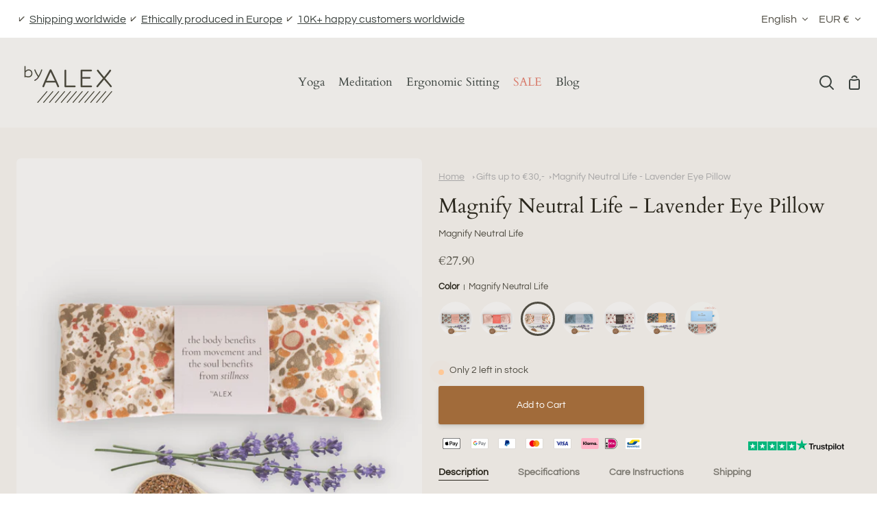

--- FILE ---
content_type: text/html; charset=utf-8
request_url: https://www.byalex.shop/collections/gifts-up-to-30/products/lavender-eye-pillow-neutral
body_size: 66362
content:


<!doctype html>
  <html>
  <head>

    <script src="https://cdn-cookieyes.com/common/shopify.js"></script>
    
     <!-- Google Tag Manager -->
<script>(function(w,d,s,l,i){w[l]=w[l]||[];w[l].push({'gtm.start':
new Date().getTime(),event:'gtm.js'});var f=d.getElementsByTagName(s)[0],
j=d.createElement(s),dl=l!='dataLayer'?'&l='+l:'';j.async=true;j.src=
'https://www.googletagmanager.com/gtm.js?id='+i+dl;f.parentNode.insertBefore(j,f);
})(window,document,'script','dataLayer','GTM-596RTC6');</script>
<!-- End Google Tag Manager -->
  <meta charset="utf-8">
  <meta http-equiv="X-UA-Compatible" content="IE=edge">
  <meta name="viewport" content="width=device-width, initial-scale=1.0, height=device-height, minimum-scale=1.0, maximum-scale=1.0">
  <meta name="theme-color" content="#d87a6a"><link rel="canonical" href="https://www.byalex.shop/products/lavender-eye-pillow-neutral"><!-- ======================= Story Theme V4.1.0 ========================= -->

  <link rel="preconnect" href="https://cdn.shopify.com" crossorigin>
  <link rel="preconnect" href="https://fonts.shopify.com" crossorigin>
  <link rel="preconnect" href="https://monorail-edge.shopifysvc.com" crossorigin>

  <link rel="preload" href="//www.byalex.shop/cdn/shop/t/51/assets/lazysizes.js?v=111431644619468174291756039127" as="script">
  <link rel="preload" href="//www.byalex.shop/cdn/shop/t/51/assets/vendor.js?v=537668916102085731756039147" as="script">
  <link rel="preload" href="//www.byalex.shop/cdn/shop/t/51/assets/theme.js?v=180462904517744258331756039146" as="script">
  <link rel="preload" href="//www.byalex.shop/cdn/shop/t/51/assets/theme.css?v=179172379212037468311756197187" as="style">

  
    <link rel="shortcut icon" href="//www.byalex.shop/cdn/shop/files/favicon_byalex_png_1_8a3ba3dd-3b04-4f8b-9af0-eca622e6e060_32x32.png?v=1726484567" type="image/png">

  <!-- Title and description ================================================ -->
  
  <title>
    

    Experience Aromatherapy Bliss: Lavender and Flaxseed Eye Pillow
&ndash; ByAlex

  </title><meta name="description" content="The perfect gift for to relax and unwind. Dive into a world of aromatherapy bliss with our Lavender and Flaxseed Eye Pillow. Rejuvenate your mind, body, and soul.">
  <!-- /snippets/social-meta-tags.liquid -->

<meta property="og:site_name" content="ByAlex">
<meta property="og:url" content="https://www.byalex.shop/products/lavender-eye-pillow-neutral">
<meta property="og:title" content="Experience Aromatherapy Bliss: Lavender and Flaxseed Eye Pillow">
<meta property="og:type" content="product">
<meta property="og:description" content="The perfect gift for to relax and unwind. Dive into a world of aromatherapy bliss with our Lavender and Flaxseed Eye Pillow. Rejuvenate your mind, body, and soul."><meta property="og:image" content="http://www.byalex.shop/cdn/shop/products/ShopifyProducten19_png_10d31527-2222-4e38-9a4d-b95b975314c5.png?v=1668435177">
  <meta property="og:image:secure_url" content="https://www.byalex.shop/cdn/shop/products/ShopifyProducten19_png_10d31527-2222-4e38-9a4d-b95b975314c5.png?v=1668435177">
  <meta property="og:image:width" content="1080">
  <meta property="og:image:height" content="1080"><meta property="og:price:amount" content="27.90">
  <meta property="og:price:currency" content="EUR"><meta name="twitter:card" content="summary_large_image">
<meta name="twitter:title" content="Experience Aromatherapy Bliss: Lavender and Flaxseed Eye Pillow">
<meta name="twitter:description" content="The perfect gift for to relax and unwind. Dive into a world of aromatherapy bliss with our Lavender and Flaxseed Eye Pillow. Rejuvenate your mind, body, and soul.">


  <!-- CSS ================================================================== -->

  <link href="//www.byalex.shop/cdn/shop/t/51/assets/font-settings.css?v=81825138251796237291764752469" rel="stylesheet" type="text/css" media="all" />

  

<style data-shopify>
  :root {/*================ Font Variables ================*/

  --FONT-WEIGHT-BODY: 400;

  --FONT-WEIGHT-BODY-MID: 500;
  --FONT-WEIGHT-BODY-BOLD: 700;

  --FONT-STACK-BODY: Questrial, sans-serif;
  --FONT-STYLE-BODY: normal;
  --FONT-ADJUST-BODY: 0.9;


  --FONT-WEIGHT-HEADING: 400;
  --FONT-WEIGHT-HEADING-BOLD: 700;

  --FONT-STACK-HEADING: Cardo, serif;
  --FONT-STYLE-HEADING: normal;
  --FONT-ADJUST-HEADING: 1.0;

  --FONT-STACK-NAV: Cardo, serif;
  --FONT-STYLE-NAV: normal;
  --FONT-ADJUST-NAV: 1.2;

  --FONT-WEIGHT-NAV: 400;
  --FONT-WEIGHT-NAV-BOLD: 700;

  --FONT-WEIGHT-ACCENT: 400;
  --FONT-WEIGHT-ACCENT-BOLD: 700;

  --FONT-STACK-ACCENT: Cardo, serif;
  --FONT-STYLE-ACCENT: normal;
  --FONT-ADJUST-ACCENT: 1.1;


  /*================ Color Variables ================*/
  --LAYOUT-WIDTH: 1300px;
  --LAYOUT-GUTTER: 24px;
  --LAYOUT-OUTER: 24px;
  --LAYOUT-CONTAINER: 1400px;


  /*================ Color Variables ================*/
  /* ===  Backgrounds ===*/
  --COLOR-BG: #ebe9e6;
  --COLOR-BG-ACCENT: #ebe9e6;

  /* === Text colors ===*/
  --COLOR-TEXT-DARK: #29261c;
  --COLOR-TEXT: #4f4c42;
  --COLOR-TEXT-LIGHT: #7e7b73;

  /* === Shades of grey ===*/
  --COLOR-A5:  rgba(79, 76, 66, 0.05);
  --COLOR-A10: rgba(79, 76, 66, 0.1);
  --COLOR-A20: rgba(79, 76, 66, 0.2);
  --COLOR-A30: rgba(79, 76, 66, 0.3);
  --COLOR-A40: rgba(79, 76, 66, 0.4);
  --COLOR-A50: rgba(79, 76, 66, 0.5);
  --COLOR-A60: rgba(79, 76, 66, 0.6);
  --COLOR-A70: rgba(79, 76, 66, 0.7);
  --COLOR-A80: rgba(79, 76, 66, 0.8);
  --COLOR-A90: rgba(79, 76, 66, 0.9);
  --COLOR-A95: rgba(79, 76, 66, 0.95);

  /* === Product badges ===*/
  --COLOR-BADGE: #ffffff;
  --COLOR-BADGE-TEXT: #656565;

  /* === Rounding ===*/
  
    --RADIUS-BTN: 3px;
    --RADIUS-FORM: 3px;
  

  
    --RADIUS-XL: 24px;
    --RADIUS-LG: 12px;
    --RADIUS: 6px;
    --RADIUS-SM: 3px;
  

  /* === Border colors ===*/
  --COLOR-BORDER: #5e5f54;
  --COLOR-BORDER-LIGHT: #636459;/* === Accent-cool ===*/
  --COLOR-SECONDARY: #d87a6a;
  --COLOR-SECONDARY-HOVER: #d53b21;
  --COLOR-SECONDARY-FADE: rgba(216, 122, 106, 0.05);
  --COLOR-SECONDARY-SHADOW: rgba(134, 49, 35, 0.1);
  --COLOR-SECONDARY-FADE-HOVER: rgba(216, 122, 106, 0.1);--COLOR-SECONDARY-OPPOSITE: #ffffff;

  /* === Accent-warm ===*/
  --COLOR-PRIMARY: #4c7e5a;
  --COLOR-PRIMARY-HOVER: #265834;
  --COLOR-PRIMARY-FADE: rgba(76, 126, 90, 0.05);
  --COLOR-PRIMARY-FADE-HOVER: rgba(76, 126, 90, 0.1);
  --COLOR-PRIMARY-SHADOW: rgba(18, 31, 22, 0.1);--COLOR-PRIMARY-OPPOSITE: #ffffff;




  /* ================ Inverted Color Variables ================ */

  --INVERSE-BG: #5e5f54;
  --INVERSE-BG-ACCENT: #ebe9e6;

  /* === Text colors ===*/
  --INVERSE-TEXT-DARK: #ffffff;
  --INVERSE-TEXT: #ebe9e7;
  --INVERSE-TEXT-LIGHT: #c1c0bb;

  /* === Bright color ===*/
  --INVERSE-PRIMARY: #d87a6a;
  --INVERSE-PRIMARY-HOVER: #d53b21;
  --INVERSE-PRIMARY-FADE: rgba(216, 122, 106, 0.05);
  --INVERSE-PRIMARY-FADE-HOVER: rgba(216, 122, 106, 0.1);
  --INVERSE-PRIMARY-SHADOW: rgba(134, 49, 35, 0.1);--INVERSE-PRIMARY-OPPOSITE: #000000;


  /* === Second Color ===*/
  --INVERSE-SECONDARY: #cfa761;
  --INVERSE-SECONDARY-HOVER: #bf8724;
  --INVERSE-SECONDARY-FADE: rgba(207, 167, 97, 0.05);
  --INVERSE-SECONDARY-FADE-HOVER: rgba(207, 167, 97, 0.1);
  --INVERSE-SECONDARY-SHADOW: rgba(116, 86, 35, 0.1);--INVERSE-SECONDARY-OPPOSITE: #000000;

  /* === Shades of grey ===*/
  --INVERSE-A5:  rgba(235, 233, 231, 0.05);
  --INVERSE-A10: rgba(235, 233, 231, 0.1);
  --INVERSE-A20: rgba(235, 233, 231, 0.2);
  --INVERSE-A35: rgba(235, 233, 231, 0.3);
  --INVERSE-A80: rgba(235, 233, 231, 0.8);
  --INVERSE-A90: rgba(235, 233, 231, 0.9);
  --INVERSE-A95: rgba(235, 233, 231, 0.95);

  /* === Border colors ===*/
  --INVERSE-BORDER: #3b423e;
  --INVERSE-BORDER-LIGHT: #363d39;

  /* ================ End Inverted Color Variables ================ */


  /* === Footer Bar ===*/
  --COLOR-FOOTER-BG: #d9d1c8;
  --COLOR-FOOTER-TEXT: #3b423e;
  --COLOR-FOOTER-TEXT-HOVER: #131d18;
  --COLOR-FOOTER-A8:  rgba(79, 76, 66, 0.08);
  --COLOR-FOOTER-A15: rgba(79, 76, 66, 0.15);

  /* === Nav and dropdown link background ===*/
  --COLOR-NAV: #ebe9e6;
  --COLOR-NAV-a50:  rgba(79, 76, 66, 0.5);

  --COLOR-NAV-BORDER: #ebe9e6;
  
  --COLOR-NAV-BORDER-HAIRLINE: #e4e2de;

  --COLOR-NAV-TEXT: #3b423e;
  --COLOR-NAV-TEXT-DARK: #1e2220;
  --COLOR-NAV-TEXT-BRIGHT: #5d5d5d;
  --COLOR-NAV-TEXT-TRANSPARENT: #ffffff;
  --COLOR-HIGHLIGHT-LINK: #d87a6a;

  --COLOR-NAV-TOOLBAR-BG: #ffffff;
  --COLOR-NAV-TOOLBAR-TEXT: #4f4c42;

  /* ================ Special ================ */
  --COLOR-SUCCESS: #5e5f54;
  --COLOR-SUCCESS-FADE: rgba(94, 95, 84, 0.05);
  --COLOR-ERROR: #b14242;
  --COLOR-ERROR-FADE: rgba(177, 66, 66, 0.05);
  --COLOR-WARN: #a16b3a;
  --COLOR-WARN-FADE: rgba(161, 107, 58, 0.05);

  /* ================ Photo correction ================ */
  --PHOTO-CORRECTION: 100%;

  /* ================ 3D Models ================ */
  --progress-bar-color: #4f4c42;


  

  }
</style>


  <link href="//www.byalex.shop/cdn/shop/t/51/assets/theme.css?v=179172379212037468311756197187" rel="stylesheet" type="text/css" media="all" />

  <link rel="stylesheet" href="https://cdn.jsdelivr.net/npm/swiper@11/swiper-bundle.min.css"/>

  <script>







    document.documentElement.className = document.documentElement.className.replace('no-js', 'js');
    let root = '/';
    if (root[root.length - 1] !== '/') {
      root = `${root}/`;
    }
    window.theme = {
      routes: {
        root_url: root,
        cart: '/cart',
        cart_add_url: '/cart/add',
        product_recommendations_url: '/recommendations/products',
        search_url: '/search',
        predictive_search_url: '/search/suggest',
        account_addresses_url: '/account/addresses'
      },
      assets: {
        photoswipe: '//www.byalex.shop/cdn/shop/t/51/assets/photoswipe.js?v=162613001030112971491756039136',
        smoothscroll: '//www.byalex.shop/cdn/shop/t/51/assets/smoothscroll.js?v=37906625415260927261756039139',
        swatches: '//www.byalex.shop/cdn/shop/t/51/assets/swatches.json?v=43725418065613694601756039141',
        base: "//www.byalex.shop/cdn/shop/t/51/assets/",
      },
      strings: {
        addToCart: "Add to Cart",
        soldOut: "Sold Out",
        unavailable: "Unavailable",
        preOrder: "Pre-Order",
        unitPrice: "Unit price",
        unitPriceSeparator: "per",
        swatchesKey: "Color, Colour",
        estimateShipping: "Estimate shipping",
        noShippingAvailable: "We do not ship to this destination.",
        free: "Free",
        from: "From",
        sale: "Sale",
        subscription: "Subscription",
        stockout: "All available stock is in cart",
        products: "Products",
        pages: "Pages",
        collections: "Collections",
        articles: "Articles",
        successMessage: "Link copied to clipboard"
      },
      shop: {
        assets: "//www.byalex.shop/cdn/shop/t/51/assets/"
      },
      settings: {
        badge_sale_type: "dollar",
        currency_code_enable: false,
        excluded_collections_strict: ["all"," frontpage"],
        excluded_collections: ["sibling"," landingspage"," seo"]
      },
      info: {
        name: 'story'
      },
      version: '4.1.0',
      animations:  true,
      moneyFormat: "\u003cspan class=transcy-money\u003e€{{amount}}\u003c\/span\u003e",
      currencyCode: "EUR",
    };
    // When image loads, clear the background placeholder
    document.addEventListener('lazyloaded', (e) => {
      const holderTarget = e.target.closest('[data-wipe-background]');
      if (holderTarget) {
        holderTarget.style.backgroundImage = 'none';
      }
    });
  </script><!-- Theme Javascript ============================================================== -->
  <script src="//www.byalex.shop/cdn/shop/t/51/assets/lazysizes.js?v=111431644619468174291756039127" async="async"></script>
  <script src="//www.byalex.shop/cdn/shop/t/51/assets/vendor.js?v=537668916102085731756039147" defer="defer"></script>
  <script src="//www.byalex.shop/cdn/shop/t/51/assets/theme.dev.js?v=139583573824915616801756039144" defer="defer"></script>
  <script src="https://cdn.jsdelivr.net/npm/swiper@11/swiper-bundle.min.js"></script>

  <script type="text/javascript">
    if (window.MSInputMethodContext && document.documentMode) {
      var scripts = document.getElementsByTagName('script')[0];
      var polyfill = document.createElement('script');
      polyfill.defer = true;
      polyfill.src = "//www.byalex.shop/cdn/shop/t/51/assets/ie11.js?v=144489047535103983231756039126";

      scripts.parentNode.insertBefore(polyfill, scripts);
    }
  </script>

  

  <!-- Shopify app scripts =========================================================== -->

  <script>window.performance && window.performance.mark && window.performance.mark('shopify.content_for_header.start');</script><meta name="google-site-verification" content="z3qHi3YgEfFoDg1ByKRQSA8xU51zvNJ2hsZNyn8OBqY">
<meta id="shopify-digital-wallet" name="shopify-digital-wallet" content="/16136439/digital_wallets/dialog">
<meta name="shopify-requires-components" content="true" product-ids="10520341348689">
<meta name="shopify-checkout-api-token" content="b1b9220c1751ebb527defb331035a9bf">
<meta id="in-context-paypal-metadata" data-shop-id="16136439" data-venmo-supported="false" data-environment="production" data-locale="en_US" data-paypal-v4="true" data-currency="EUR">
<link rel="alternate" hreflang="x-default" href="https://www.byalex.shop/products/lavender-eye-pillow-neutral">
<link rel="alternate" hreflang="en" href="https://www.byalex.shop/products/lavender-eye-pillow-neutral">
<link rel="alternate" hreflang="nl" href="https://www.byalex.shop/nl/products/lavender-eye-pillow-neutral">
<link rel="alternate" hreflang="de" href="https://www.byalex.shop/de/products/lavender-eye-pillow-neutral">
<link rel="alternate" type="application/json+oembed" href="https://www.byalex.shop/products/lavender-eye-pillow-neutral.oembed">
<script async="async" src="/checkouts/internal/preloads.js?locale=en-NL"></script>
<link rel="preconnect" href="https://shop.app" crossorigin="anonymous">
<script async="async" src="https://shop.app/checkouts/internal/preloads.js?locale=en-NL&shop_id=16136439" crossorigin="anonymous"></script>
<script id="apple-pay-shop-capabilities" type="application/json">{"shopId":16136439,"countryCode":"PT","currencyCode":"EUR","merchantCapabilities":["supports3DS"],"merchantId":"gid:\/\/shopify\/Shop\/16136439","merchantName":"ByAlex","requiredBillingContactFields":["postalAddress","email","phone"],"requiredShippingContactFields":["postalAddress","email","phone"],"shippingType":"shipping","supportedNetworks":["visa","maestro","masterCard","amex"],"total":{"type":"pending","label":"ByAlex","amount":"1.00"},"shopifyPaymentsEnabled":true,"supportsSubscriptions":true}</script>
<script id="shopify-features" type="application/json">{"accessToken":"b1b9220c1751ebb527defb331035a9bf","betas":["rich-media-storefront-analytics"],"domain":"www.byalex.shop","predictiveSearch":true,"shopId":16136439,"locale":"en"}</script>
<script>var Shopify = Shopify || {};
Shopify.shop = "byalex-playmats.myshopify.com";
Shopify.locale = "en";
Shopify.currency = {"active":"EUR","rate":"1.0"};
Shopify.country = "NL";
Shopify.theme = {"name":"Website Nov 2024 - with scrollable cart drawer","id":185100435793,"schema_name":"Story","schema_version":"4.1.0","theme_store_id":null,"role":"main"};
Shopify.theme.handle = "null";
Shopify.theme.style = {"id":null,"handle":null};
Shopify.cdnHost = "www.byalex.shop/cdn";
Shopify.routes = Shopify.routes || {};
Shopify.routes.root = "/";</script>
<script type="module">!function(o){(o.Shopify=o.Shopify||{}).modules=!0}(window);</script>
<script>!function(o){function n(){var o=[];function n(){o.push(Array.prototype.slice.apply(arguments))}return n.q=o,n}var t=o.Shopify=o.Shopify||{};t.loadFeatures=n(),t.autoloadFeatures=n()}(window);</script>
<script>
  window.ShopifyPay = window.ShopifyPay || {};
  window.ShopifyPay.apiHost = "shop.app\/pay";
  window.ShopifyPay.redirectState = null;
</script>
<script id="shop-js-analytics" type="application/json">{"pageType":"product"}</script>
<script defer="defer" async type="module" src="//www.byalex.shop/cdn/shopifycloud/shop-js/modules/v2/client.init-shop-cart-sync_BApSsMSl.en.esm.js"></script>
<script defer="defer" async type="module" src="//www.byalex.shop/cdn/shopifycloud/shop-js/modules/v2/chunk.common_CBoos6YZ.esm.js"></script>
<script type="module">
  await import("//www.byalex.shop/cdn/shopifycloud/shop-js/modules/v2/client.init-shop-cart-sync_BApSsMSl.en.esm.js");
await import("//www.byalex.shop/cdn/shopifycloud/shop-js/modules/v2/chunk.common_CBoos6YZ.esm.js");

  window.Shopify.SignInWithShop?.initShopCartSync?.({"fedCMEnabled":true,"windoidEnabled":true});

</script>
<script>
  window.Shopify = window.Shopify || {};
  if (!window.Shopify.featureAssets) window.Shopify.featureAssets = {};
  window.Shopify.featureAssets['shop-js'] = {"shop-cart-sync":["modules/v2/client.shop-cart-sync_DJczDl9f.en.esm.js","modules/v2/chunk.common_CBoos6YZ.esm.js"],"init-fed-cm":["modules/v2/client.init-fed-cm_BzwGC0Wi.en.esm.js","modules/v2/chunk.common_CBoos6YZ.esm.js"],"init-windoid":["modules/v2/client.init-windoid_BS26ThXS.en.esm.js","modules/v2/chunk.common_CBoos6YZ.esm.js"],"shop-cash-offers":["modules/v2/client.shop-cash-offers_DthCPNIO.en.esm.js","modules/v2/chunk.common_CBoos6YZ.esm.js","modules/v2/chunk.modal_Bu1hFZFC.esm.js"],"shop-button":["modules/v2/client.shop-button_D_JX508o.en.esm.js","modules/v2/chunk.common_CBoos6YZ.esm.js"],"init-shop-email-lookup-coordinator":["modules/v2/client.init-shop-email-lookup-coordinator_DFwWcvrS.en.esm.js","modules/v2/chunk.common_CBoos6YZ.esm.js"],"shop-toast-manager":["modules/v2/client.shop-toast-manager_tEhgP2F9.en.esm.js","modules/v2/chunk.common_CBoos6YZ.esm.js"],"shop-login-button":["modules/v2/client.shop-login-button_DwLgFT0K.en.esm.js","modules/v2/chunk.common_CBoos6YZ.esm.js","modules/v2/chunk.modal_Bu1hFZFC.esm.js"],"avatar":["modules/v2/client.avatar_BTnouDA3.en.esm.js"],"init-shop-cart-sync":["modules/v2/client.init-shop-cart-sync_BApSsMSl.en.esm.js","modules/v2/chunk.common_CBoos6YZ.esm.js"],"pay-button":["modules/v2/client.pay-button_BuNmcIr_.en.esm.js","modules/v2/chunk.common_CBoos6YZ.esm.js"],"init-shop-for-new-customer-accounts":["modules/v2/client.init-shop-for-new-customer-accounts_DrjXSI53.en.esm.js","modules/v2/client.shop-login-button_DwLgFT0K.en.esm.js","modules/v2/chunk.common_CBoos6YZ.esm.js","modules/v2/chunk.modal_Bu1hFZFC.esm.js"],"init-customer-accounts-sign-up":["modules/v2/client.init-customer-accounts-sign-up_TlVCiykN.en.esm.js","modules/v2/client.shop-login-button_DwLgFT0K.en.esm.js","modules/v2/chunk.common_CBoos6YZ.esm.js","modules/v2/chunk.modal_Bu1hFZFC.esm.js"],"shop-follow-button":["modules/v2/client.shop-follow-button_C5D3XtBb.en.esm.js","modules/v2/chunk.common_CBoos6YZ.esm.js","modules/v2/chunk.modal_Bu1hFZFC.esm.js"],"checkout-modal":["modules/v2/client.checkout-modal_8TC_1FUY.en.esm.js","modules/v2/chunk.common_CBoos6YZ.esm.js","modules/v2/chunk.modal_Bu1hFZFC.esm.js"],"init-customer-accounts":["modules/v2/client.init-customer-accounts_C0Oh2ljF.en.esm.js","modules/v2/client.shop-login-button_DwLgFT0K.en.esm.js","modules/v2/chunk.common_CBoos6YZ.esm.js","modules/v2/chunk.modal_Bu1hFZFC.esm.js"],"lead-capture":["modules/v2/client.lead-capture_Cq0gfm7I.en.esm.js","modules/v2/chunk.common_CBoos6YZ.esm.js","modules/v2/chunk.modal_Bu1hFZFC.esm.js"],"shop-login":["modules/v2/client.shop-login_BmtnoEUo.en.esm.js","modules/v2/chunk.common_CBoos6YZ.esm.js","modules/v2/chunk.modal_Bu1hFZFC.esm.js"],"payment-terms":["modules/v2/client.payment-terms_BHOWV7U_.en.esm.js","modules/v2/chunk.common_CBoos6YZ.esm.js","modules/v2/chunk.modal_Bu1hFZFC.esm.js"]};
</script>
<script>(function() {
  var isLoaded = false;
  function asyncLoad() {
    if (isLoaded) return;
    isLoaded = true;
    var urls = ["https:\/\/static.klaviyo.com\/onsite\/js\/klaviyo.js?company_id=S8kCcV\u0026shop=byalex-playmats.myshopify.com","https:\/\/static.klaviyo.com\/onsite\/js\/klaviyo.js?company_id=S8kCcV\u0026shop=byalex-playmats.myshopify.com","https:\/\/omnisnippet1.com\/platforms\/shopify.js?source=scriptTag\u0026v=2025-05-15T12\u0026shop=byalex-playmats.myshopify.com"];
    for (var i = 0; i < urls.length; i++) {
      var s = document.createElement('script');
      s.type = 'text/javascript';
      s.async = true;
      s.src = urls[i];
      var x = document.getElementsByTagName('script')[0];
      x.parentNode.insertBefore(s, x);
    }
  };
  if(window.attachEvent) {
    window.attachEvent('onload', asyncLoad);
  } else {
    window.addEventListener('load', asyncLoad, false);
  }
})();</script>
<script id="__st">var __st={"a":16136439,"offset":0,"reqid":"88a01934-71f6-4467-b9e3-2f0fa9ed9e49-1768877961","pageurl":"www.byalex.shop\/collections\/gifts-up-to-30\/products\/lavender-eye-pillow-neutral","u":"e0d725f617a0","p":"product","rtyp":"product","rid":6814295752838};</script>
<script>window.ShopifyPaypalV4VisibilityTracking = true;</script>
<script id="captcha-bootstrap">!function(){'use strict';const t='contact',e='account',n='new_comment',o=[[t,t],['blogs',n],['comments',n],[t,'customer']],c=[[e,'customer_login'],[e,'guest_login'],[e,'recover_customer_password'],[e,'create_customer']],r=t=>t.map((([t,e])=>`form[action*='/${t}']:not([data-nocaptcha='true']) input[name='form_type'][value='${e}']`)).join(','),a=t=>()=>t?[...document.querySelectorAll(t)].map((t=>t.form)):[];function s(){const t=[...o],e=r(t);return a(e)}const i='password',u='form_key',d=['recaptcha-v3-token','g-recaptcha-response','h-captcha-response',i],f=()=>{try{return window.sessionStorage}catch{return}},m='__shopify_v',_=t=>t.elements[u];function p(t,e,n=!1){try{const o=window.sessionStorage,c=JSON.parse(o.getItem(e)),{data:r}=function(t){const{data:e,action:n}=t;return t[m]||n?{data:e,action:n}:{data:t,action:n}}(c);for(const[e,n]of Object.entries(r))t.elements[e]&&(t.elements[e].value=n);n&&o.removeItem(e)}catch(o){console.error('form repopulation failed',{error:o})}}const l='form_type',E='cptcha';function T(t){t.dataset[E]=!0}const w=window,h=w.document,L='Shopify',v='ce_forms',y='captcha';let A=!1;((t,e)=>{const n=(g='f06e6c50-85a8-45c8-87d0-21a2b65856fe',I='https://cdn.shopify.com/shopifycloud/storefront-forms-hcaptcha/ce_storefront_forms_captcha_hcaptcha.v1.5.2.iife.js',D={infoText:'Protected by hCaptcha',privacyText:'Privacy',termsText:'Terms'},(t,e,n)=>{const o=w[L][v],c=o.bindForm;if(c)return c(t,g,e,D).then(n);var r;o.q.push([[t,g,e,D],n]),r=I,A||(h.body.append(Object.assign(h.createElement('script'),{id:'captcha-provider',async:!0,src:r})),A=!0)});var g,I,D;w[L]=w[L]||{},w[L][v]=w[L][v]||{},w[L][v].q=[],w[L][y]=w[L][y]||{},w[L][y].protect=function(t,e){n(t,void 0,e),T(t)},Object.freeze(w[L][y]),function(t,e,n,w,h,L){const[v,y,A,g]=function(t,e,n){const i=e?o:[],u=t?c:[],d=[...i,...u],f=r(d),m=r(i),_=r(d.filter((([t,e])=>n.includes(e))));return[a(f),a(m),a(_),s()]}(w,h,L),I=t=>{const e=t.target;return e instanceof HTMLFormElement?e:e&&e.form},D=t=>v().includes(t);t.addEventListener('submit',(t=>{const e=I(t);if(!e)return;const n=D(e)&&!e.dataset.hcaptchaBound&&!e.dataset.recaptchaBound,o=_(e),c=g().includes(e)&&(!o||!o.value);(n||c)&&t.preventDefault(),c&&!n&&(function(t){try{if(!f())return;!function(t){const e=f();if(!e)return;const n=_(t);if(!n)return;const o=n.value;o&&e.removeItem(o)}(t);const e=Array.from(Array(32),(()=>Math.random().toString(36)[2])).join('');!function(t,e){_(t)||t.append(Object.assign(document.createElement('input'),{type:'hidden',name:u})),t.elements[u].value=e}(t,e),function(t,e){const n=f();if(!n)return;const o=[...t.querySelectorAll(`input[type='${i}']`)].map((({name:t})=>t)),c=[...d,...o],r={};for(const[a,s]of new FormData(t).entries())c.includes(a)||(r[a]=s);n.setItem(e,JSON.stringify({[m]:1,action:t.action,data:r}))}(t,e)}catch(e){console.error('failed to persist form',e)}}(e),e.submit())}));const S=(t,e)=>{t&&!t.dataset[E]&&(n(t,e.some((e=>e===t))),T(t))};for(const o of['focusin','change'])t.addEventListener(o,(t=>{const e=I(t);D(e)&&S(e,y())}));const B=e.get('form_key'),M=e.get(l),P=B&&M;t.addEventListener('DOMContentLoaded',(()=>{const t=y();if(P)for(const e of t)e.elements[l].value===M&&p(e,B);[...new Set([...A(),...v().filter((t=>'true'===t.dataset.shopifyCaptcha))])].forEach((e=>S(e,t)))}))}(h,new URLSearchParams(w.location.search),n,t,e,['guest_login'])})(!0,!0)}();</script>
<script integrity="sha256-4kQ18oKyAcykRKYeNunJcIwy7WH5gtpwJnB7kiuLZ1E=" data-source-attribution="shopify.loadfeatures" defer="defer" src="//www.byalex.shop/cdn/shopifycloud/storefront/assets/storefront/load_feature-a0a9edcb.js" crossorigin="anonymous"></script>
<script crossorigin="anonymous" defer="defer" src="//www.byalex.shop/cdn/shopifycloud/storefront/assets/shopify_pay/storefront-65b4c6d7.js?v=20250812"></script>
<script data-source-attribution="shopify.dynamic_checkout.dynamic.init">var Shopify=Shopify||{};Shopify.PaymentButton=Shopify.PaymentButton||{isStorefrontPortableWallets:!0,init:function(){window.Shopify.PaymentButton.init=function(){};var t=document.createElement("script");t.src="https://www.byalex.shop/cdn/shopifycloud/portable-wallets/latest/portable-wallets.en.js",t.type="module",document.head.appendChild(t)}};
</script>
<script data-source-attribution="shopify.dynamic_checkout.buyer_consent">
  function portableWalletsHideBuyerConsent(e){var t=document.getElementById("shopify-buyer-consent"),n=document.getElementById("shopify-subscription-policy-button");t&&n&&(t.classList.add("hidden"),t.setAttribute("aria-hidden","true"),n.removeEventListener("click",e))}function portableWalletsShowBuyerConsent(e){var t=document.getElementById("shopify-buyer-consent"),n=document.getElementById("shopify-subscription-policy-button");t&&n&&(t.classList.remove("hidden"),t.removeAttribute("aria-hidden"),n.addEventListener("click",e))}window.Shopify?.PaymentButton&&(window.Shopify.PaymentButton.hideBuyerConsent=portableWalletsHideBuyerConsent,window.Shopify.PaymentButton.showBuyerConsent=portableWalletsShowBuyerConsent);
</script>
<script data-source-attribution="shopify.dynamic_checkout.cart.bootstrap">document.addEventListener("DOMContentLoaded",(function(){function t(){return document.querySelector("shopify-accelerated-checkout-cart, shopify-accelerated-checkout")}if(t())Shopify.PaymentButton.init();else{new MutationObserver((function(e,n){t()&&(Shopify.PaymentButton.init(),n.disconnect())})).observe(document.body,{childList:!0,subtree:!0})}}));
</script>
<link id="shopify-accelerated-checkout-styles" rel="stylesheet" media="screen" href="https://www.byalex.shop/cdn/shopifycloud/portable-wallets/latest/accelerated-checkout-backwards-compat.css" crossorigin="anonymous">
<style id="shopify-accelerated-checkout-cart">
        #shopify-buyer-consent {
  margin-top: 1em;
  display: inline-block;
  width: 100%;
}

#shopify-buyer-consent.hidden {
  display: none;
}

#shopify-subscription-policy-button {
  background: none;
  border: none;
  padding: 0;
  text-decoration: underline;
  font-size: inherit;
  cursor: pointer;
}

#shopify-subscription-policy-button::before {
  box-shadow: none;
}

      </style>

<script>window.performance && window.performance.mark && window.performance.mark('shopify.content_for_header.end');</script>

<script type="text/javascript">
    (function(c,l,a,r,i,t,y){
        c[a]=c[a]||function(){(c[a].q=c[a].q||[]).push(arguments)};
        t=l.createElement(r);t.async=1;t.src="https://www.clarity.ms/tag/"+i;
        y=l.getElementsByTagName(r)[0];y.parentNode.insertBefore(t,y);
    })(window, document, "clarity", "script", "l5td2hut80");
</script>





<!-- SIXTYNINE Chatbot script =========================================================== -->
<script>window.chatbotConfig = { token: '357f0450-ed6c-400e-a7e8-7c8f8c856409', baseUrl: 'https://widget.sixtynine.digital'}</script>
<script src="https://widget.sixtynine.digital/embed.js" id="357f0450-ed6c-400e-a7e8-7c8f8c856409" defer></script>


    
<!-- BEGIN app block: shopify://apps/cookieyes-gdpr-cookie-banner/blocks/app-embed/44e5ef64-bf2c-4188-838c-6f3b0716b8e4 -->


  <script
    async
    id="cookieyes"
    type="text/javascript"
    src="https://cdn-cookieyes.com/client_data/cf6a0edb8552b563183826c5/script.js"
  ></script>


 <!-- END app block --><!-- BEGIN app block: shopify://apps/klaviyo-email-marketing-sms/blocks/klaviyo-onsite-embed/2632fe16-c075-4321-a88b-50b567f42507 -->















  <script>
    window.klaviyoReviewsProductDesignMode = false
  </script>







<!-- END app block --><script src="https://cdn.shopify.com/extensions/019b0ca3-aa13-7aa2-a0b4-6cb667a1f6f7/essential-countdown-timer-55/assets/countdown_timer_essential_apps.min.js" type="text/javascript" defer="defer"></script>
<script src="https://cdn.shopify.com/extensions/01999f3e-87d8-7cf7-86fb-1e0c655bf80b/cookieyes-7/assets/shopify.js" type="text/javascript" defer="defer"></script>
<link href="https://monorail-edge.shopifysvc.com" rel="dns-prefetch">
<script>(function(){if ("sendBeacon" in navigator && "performance" in window) {try {var session_token_from_headers = performance.getEntriesByType('navigation')[0].serverTiming.find(x => x.name == '_s').description;} catch {var session_token_from_headers = undefined;}var session_cookie_matches = document.cookie.match(/_shopify_s=([^;]*)/);var session_token_from_cookie = session_cookie_matches && session_cookie_matches.length === 2 ? session_cookie_matches[1] : "";var session_token = session_token_from_headers || session_token_from_cookie || "";function handle_abandonment_event(e) {var entries = performance.getEntries().filter(function(entry) {return /monorail-edge.shopifysvc.com/.test(entry.name);});if (!window.abandonment_tracked && entries.length === 0) {window.abandonment_tracked = true;var currentMs = Date.now();var navigation_start = performance.timing.navigationStart;var payload = {shop_id: 16136439,url: window.location.href,navigation_start,duration: currentMs - navigation_start,session_token,page_type: "product"};window.navigator.sendBeacon("https://monorail-edge.shopifysvc.com/v1/produce", JSON.stringify({schema_id: "online_store_buyer_site_abandonment/1.1",payload: payload,metadata: {event_created_at_ms: currentMs,event_sent_at_ms: currentMs}}));}}window.addEventListener('pagehide', handle_abandonment_event);}}());</script>
<script id="web-pixels-manager-setup">(function e(e,d,r,n,o){if(void 0===o&&(o={}),!Boolean(null===(a=null===(i=window.Shopify)||void 0===i?void 0:i.analytics)||void 0===a?void 0:a.replayQueue)){var i,a;window.Shopify=window.Shopify||{};var t=window.Shopify;t.analytics=t.analytics||{};var s=t.analytics;s.replayQueue=[],s.publish=function(e,d,r){return s.replayQueue.push([e,d,r]),!0};try{self.performance.mark("wpm:start")}catch(e){}var l=function(){var e={modern:/Edge?\/(1{2}[4-9]|1[2-9]\d|[2-9]\d{2}|\d{4,})\.\d+(\.\d+|)|Firefox\/(1{2}[4-9]|1[2-9]\d|[2-9]\d{2}|\d{4,})\.\d+(\.\d+|)|Chrom(ium|e)\/(9{2}|\d{3,})\.\d+(\.\d+|)|(Maci|X1{2}).+ Version\/(15\.\d+|(1[6-9]|[2-9]\d|\d{3,})\.\d+)([,.]\d+|)( \(\w+\)|)( Mobile\/\w+|) Safari\/|Chrome.+OPR\/(9{2}|\d{3,})\.\d+\.\d+|(CPU[ +]OS|iPhone[ +]OS|CPU[ +]iPhone|CPU IPhone OS|CPU iPad OS)[ +]+(15[._]\d+|(1[6-9]|[2-9]\d|\d{3,})[._]\d+)([._]\d+|)|Android:?[ /-](13[3-9]|1[4-9]\d|[2-9]\d{2}|\d{4,})(\.\d+|)(\.\d+|)|Android.+Firefox\/(13[5-9]|1[4-9]\d|[2-9]\d{2}|\d{4,})\.\d+(\.\d+|)|Android.+Chrom(ium|e)\/(13[3-9]|1[4-9]\d|[2-9]\d{2}|\d{4,})\.\d+(\.\d+|)|SamsungBrowser\/([2-9]\d|\d{3,})\.\d+/,legacy:/Edge?\/(1[6-9]|[2-9]\d|\d{3,})\.\d+(\.\d+|)|Firefox\/(5[4-9]|[6-9]\d|\d{3,})\.\d+(\.\d+|)|Chrom(ium|e)\/(5[1-9]|[6-9]\d|\d{3,})\.\d+(\.\d+|)([\d.]+$|.*Safari\/(?![\d.]+ Edge\/[\d.]+$))|(Maci|X1{2}).+ Version\/(10\.\d+|(1[1-9]|[2-9]\d|\d{3,})\.\d+)([,.]\d+|)( \(\w+\)|)( Mobile\/\w+|) Safari\/|Chrome.+OPR\/(3[89]|[4-9]\d|\d{3,})\.\d+\.\d+|(CPU[ +]OS|iPhone[ +]OS|CPU[ +]iPhone|CPU IPhone OS|CPU iPad OS)[ +]+(10[._]\d+|(1[1-9]|[2-9]\d|\d{3,})[._]\d+)([._]\d+|)|Android:?[ /-](13[3-9]|1[4-9]\d|[2-9]\d{2}|\d{4,})(\.\d+|)(\.\d+|)|Mobile Safari.+OPR\/([89]\d|\d{3,})\.\d+\.\d+|Android.+Firefox\/(13[5-9]|1[4-9]\d|[2-9]\d{2}|\d{4,})\.\d+(\.\d+|)|Android.+Chrom(ium|e)\/(13[3-9]|1[4-9]\d|[2-9]\d{2}|\d{4,})\.\d+(\.\d+|)|Android.+(UC? ?Browser|UCWEB|U3)[ /]?(15\.([5-9]|\d{2,})|(1[6-9]|[2-9]\d|\d{3,})\.\d+)\.\d+|SamsungBrowser\/(5\.\d+|([6-9]|\d{2,})\.\d+)|Android.+MQ{2}Browser\/(14(\.(9|\d{2,})|)|(1[5-9]|[2-9]\d|\d{3,})(\.\d+|))(\.\d+|)|K[Aa][Ii]OS\/(3\.\d+|([4-9]|\d{2,})\.\d+)(\.\d+|)/},d=e.modern,r=e.legacy,n=navigator.userAgent;return n.match(d)?"modern":n.match(r)?"legacy":"unknown"}(),u="modern"===l?"modern":"legacy",c=(null!=n?n:{modern:"",legacy:""})[u],f=function(e){return[e.baseUrl,"/wpm","/b",e.hashVersion,"modern"===e.buildTarget?"m":"l",".js"].join("")}({baseUrl:d,hashVersion:r,buildTarget:u}),m=function(e){var d=e.version,r=e.bundleTarget,n=e.surface,o=e.pageUrl,i=e.monorailEndpoint;return{emit:function(e){var a=e.status,t=e.errorMsg,s=(new Date).getTime(),l=JSON.stringify({metadata:{event_sent_at_ms:s},events:[{schema_id:"web_pixels_manager_load/3.1",payload:{version:d,bundle_target:r,page_url:o,status:a,surface:n,error_msg:t},metadata:{event_created_at_ms:s}}]});if(!i)return console&&console.warn&&console.warn("[Web Pixels Manager] No Monorail endpoint provided, skipping logging."),!1;try{return self.navigator.sendBeacon.bind(self.navigator)(i,l)}catch(e){}var u=new XMLHttpRequest;try{return u.open("POST",i,!0),u.setRequestHeader("Content-Type","text/plain"),u.send(l),!0}catch(e){return console&&console.warn&&console.warn("[Web Pixels Manager] Got an unhandled error while logging to Monorail."),!1}}}}({version:r,bundleTarget:l,surface:e.surface,pageUrl:self.location.href,monorailEndpoint:e.monorailEndpoint});try{o.browserTarget=l,function(e){var d=e.src,r=e.async,n=void 0===r||r,o=e.onload,i=e.onerror,a=e.sri,t=e.scriptDataAttributes,s=void 0===t?{}:t,l=document.createElement("script"),u=document.querySelector("head"),c=document.querySelector("body");if(l.async=n,l.src=d,a&&(l.integrity=a,l.crossOrigin="anonymous"),s)for(var f in s)if(Object.prototype.hasOwnProperty.call(s,f))try{l.dataset[f]=s[f]}catch(e){}if(o&&l.addEventListener("load",o),i&&l.addEventListener("error",i),u)u.appendChild(l);else{if(!c)throw new Error("Did not find a head or body element to append the script");c.appendChild(l)}}({src:f,async:!0,onload:function(){if(!function(){var e,d;return Boolean(null===(d=null===(e=window.Shopify)||void 0===e?void 0:e.analytics)||void 0===d?void 0:d.initialized)}()){var d=window.webPixelsManager.init(e)||void 0;if(d){var r=window.Shopify.analytics;r.replayQueue.forEach((function(e){var r=e[0],n=e[1],o=e[2];d.publishCustomEvent(r,n,o)})),r.replayQueue=[],r.publish=d.publishCustomEvent,r.visitor=d.visitor,r.initialized=!0}}},onerror:function(){return m.emit({status:"failed",errorMsg:"".concat(f," has failed to load")})},sri:function(e){var d=/^sha384-[A-Za-z0-9+/=]+$/;return"string"==typeof e&&d.test(e)}(c)?c:"",scriptDataAttributes:o}),m.emit({status:"loading"})}catch(e){m.emit({status:"failed",errorMsg:(null==e?void 0:e.message)||"Unknown error"})}}})({shopId: 16136439,storefrontBaseUrl: "https://www.byalex.shop",extensionsBaseUrl: "https://extensions.shopifycdn.com/cdn/shopifycloud/web-pixels-manager",monorailEndpoint: "https://monorail-edge.shopifysvc.com/unstable/produce_batch",surface: "storefront-renderer",enabledBetaFlags: ["2dca8a86"],webPixelsConfigList: [{"id":"3774021969","configuration":"{\"pixel_id\":\"176276626174613\",\"pixel_type\":\"facebook_pixel\"}","eventPayloadVersion":"v1","runtimeContext":"OPEN","scriptVersion":"ca16bc87fe92b6042fbaa3acc2fbdaa6","type":"APP","apiClientId":2329312,"privacyPurposes":["ANALYTICS","MARKETING","SALE_OF_DATA"],"dataSharingAdjustments":{"protectedCustomerApprovalScopes":["read_customer_address","read_customer_email","read_customer_name","read_customer_personal_data","read_customer_phone"]}},{"id":"957219153","configuration":"{\"config\":\"{\\\"google_tag_ids\\\":[\\\"G-HN2EW5JKSZ\\\",\\\"AW-382382530\\\",\\\"GT-W62BTM7W\\\"],\\\"target_country\\\":\\\"NL\\\",\\\"gtag_events\\\":[{\\\"type\\\":\\\"begin_checkout\\\",\\\"action_label\\\":[\\\"G-HN2EW5JKSZ\\\",\\\"AW-382382530\\\/qfzACK3-n_MaEMLjqrYB\\\"]},{\\\"type\\\":\\\"search\\\",\\\"action_label\\\":[\\\"G-HN2EW5JKSZ\\\",\\\"AW-382382530\\\/KpyiCMeAoPMaEMLjqrYB\\\"]},{\\\"type\\\":\\\"view_item\\\",\\\"action_label\\\":[\\\"G-HN2EW5JKSZ\\\",\\\"AW-382382530\\\/qHlPCMSAoPMaEMLjqrYB\\\",\\\"MC-CMSHHQTMF6\\\"]},{\\\"type\\\":\\\"purchase\\\",\\\"action_label\\\":[\\\"G-HN2EW5JKSZ\\\",\\\"AW-382382530\\\/MhSGCKr-n_MaEMLjqrYB\\\",\\\"MC-CMSHHQTMF6\\\"]},{\\\"type\\\":\\\"page_view\\\",\\\"action_label\\\":[\\\"G-HN2EW5JKSZ\\\",\\\"AW-382382530\\\/M0sdCLP-n_MaEMLjqrYB\\\",\\\"MC-CMSHHQTMF6\\\"]},{\\\"type\\\":\\\"add_payment_info\\\",\\\"action_label\\\":[\\\"G-HN2EW5JKSZ\\\",\\\"AW-382382530\\\/XOLHCMqAoPMaEMLjqrYB\\\"]},{\\\"type\\\":\\\"add_to_cart\\\",\\\"action_label\\\":[\\\"G-HN2EW5JKSZ\\\",\\\"AW-382382530\\\/qWvuCLD-n_MaEMLjqrYB\\\"]}],\\\"enable_monitoring_mode\\\":false}\"}","eventPayloadVersion":"v1","runtimeContext":"OPEN","scriptVersion":"b2a88bafab3e21179ed38636efcd8a93","type":"APP","apiClientId":1780363,"privacyPurposes":[],"dataSharingAdjustments":{"protectedCustomerApprovalScopes":["read_customer_address","read_customer_email","read_customer_name","read_customer_personal_data","read_customer_phone"]}},{"id":"825819473","configuration":"{\"apiURL\":\"https:\/\/api.omnisend.com\",\"appURL\":\"https:\/\/app.omnisend.com\",\"brandID\":\"66cebb7c0420617f026aff64\",\"trackingURL\":\"https:\/\/wt.omnisendlink.com\"}","eventPayloadVersion":"v1","runtimeContext":"STRICT","scriptVersion":"aa9feb15e63a302383aa48b053211bbb","type":"APP","apiClientId":186001,"privacyPurposes":["ANALYTICS","MARKETING","SALE_OF_DATA"],"dataSharingAdjustments":{"protectedCustomerApprovalScopes":["read_customer_address","read_customer_email","read_customer_name","read_customer_personal_data","read_customer_phone"]}},{"id":"162103633","configuration":"{\"tagID\":\"2613084225341\"}","eventPayloadVersion":"v1","runtimeContext":"STRICT","scriptVersion":"18031546ee651571ed29edbe71a3550b","type":"APP","apiClientId":3009811,"privacyPurposes":["ANALYTICS","MARKETING","SALE_OF_DATA"],"dataSharingAdjustments":{"protectedCustomerApprovalScopes":["read_customer_address","read_customer_email","read_customer_name","read_customer_personal_data","read_customer_phone"]}},{"id":"110035281","eventPayloadVersion":"1","runtimeContext":"LAX","scriptVersion":"1","type":"CUSTOM","privacyPurposes":["SALE_OF_DATA"],"name":"GTM Data layer"},{"id":"116195665","eventPayloadVersion":"1","runtimeContext":"LAX","scriptVersion":"1","type":"CUSTOM","privacyPurposes":["SALE_OF_DATA"],"name":"69 GTM"},{"id":"126976337","eventPayloadVersion":"1","runtimeContext":"LAX","scriptVersion":"1","type":"CUSTOM","privacyPurposes":["SALE_OF_DATA"],"name":"byAlex Pixel Event Google Ads"},{"id":"shopify-app-pixel","configuration":"{}","eventPayloadVersion":"v1","runtimeContext":"STRICT","scriptVersion":"0450","apiClientId":"shopify-pixel","type":"APP","privacyPurposes":["ANALYTICS","MARKETING"]},{"id":"shopify-custom-pixel","eventPayloadVersion":"v1","runtimeContext":"LAX","scriptVersion":"0450","apiClientId":"shopify-pixel","type":"CUSTOM","privacyPurposes":["ANALYTICS","MARKETING"]}],isMerchantRequest: false,initData: {"shop":{"name":"ByAlex","paymentSettings":{"currencyCode":"EUR"},"myshopifyDomain":"byalex-playmats.myshopify.com","countryCode":"PT","storefrontUrl":"https:\/\/www.byalex.shop"},"customer":null,"cart":null,"checkout":null,"productVariants":[{"price":{"amount":27.9,"currencyCode":"EUR"},"product":{"title":"Magnify Neutral Life - Lavender Eye Pillow","vendor":"ByAlex","id":"6814295752838","untranslatedTitle":"Magnify Neutral Life - Lavender Eye Pillow","url":"\/products\/lavender-eye-pillow-neutral","type":"eye pillow"},"id":"40020482785414","image":{"src":"\/\/www.byalex.shop\/cdn\/shop\/products\/ShopifyProducten19_png_10d31527-2222-4e38-9a4d-b95b975314c5.png?v=1668435177"},"sku":"BAEP-MN","title":"Default Title","untranslatedTitle":"Default Title"}],"purchasingCompany":null},},"https://www.byalex.shop/cdn","fcfee988w5aeb613cpc8e4bc33m6693e112",{"modern":"","legacy":""},{"shopId":"16136439","storefrontBaseUrl":"https:\/\/www.byalex.shop","extensionBaseUrl":"https:\/\/extensions.shopifycdn.com\/cdn\/shopifycloud\/web-pixels-manager","surface":"storefront-renderer","enabledBetaFlags":"[\"2dca8a86\"]","isMerchantRequest":"false","hashVersion":"fcfee988w5aeb613cpc8e4bc33m6693e112","publish":"custom","events":"[[\"page_viewed\",{}],[\"product_viewed\",{\"productVariant\":{\"price\":{\"amount\":27.9,\"currencyCode\":\"EUR\"},\"product\":{\"title\":\"Magnify Neutral Life - Lavender Eye Pillow\",\"vendor\":\"ByAlex\",\"id\":\"6814295752838\",\"untranslatedTitle\":\"Magnify Neutral Life - Lavender Eye Pillow\",\"url\":\"\/products\/lavender-eye-pillow-neutral\",\"type\":\"eye pillow\"},\"id\":\"40020482785414\",\"image\":{\"src\":\"\/\/www.byalex.shop\/cdn\/shop\/products\/ShopifyProducten19_png_10d31527-2222-4e38-9a4d-b95b975314c5.png?v=1668435177\"},\"sku\":\"BAEP-MN\",\"title\":\"Default Title\",\"untranslatedTitle\":\"Default Title\"}}]]"});</script><script>
  window.ShopifyAnalytics = window.ShopifyAnalytics || {};
  window.ShopifyAnalytics.meta = window.ShopifyAnalytics.meta || {};
  window.ShopifyAnalytics.meta.currency = 'EUR';
  var meta = {"product":{"id":6814295752838,"gid":"gid:\/\/shopify\/Product\/6814295752838","vendor":"ByAlex","type":"eye pillow","handle":"lavender-eye-pillow-neutral","variants":[{"id":40020482785414,"price":2790,"name":"Magnify Neutral Life - Lavender Eye Pillow","public_title":null,"sku":"BAEP-MN"}],"remote":false},"page":{"pageType":"product","resourceType":"product","resourceId":6814295752838,"requestId":"88a01934-71f6-4467-b9e3-2f0fa9ed9e49-1768877961"}};
  for (var attr in meta) {
    window.ShopifyAnalytics.meta[attr] = meta[attr];
  }
</script>
<script class="analytics">
  (function () {
    var customDocumentWrite = function(content) {
      var jquery = null;

      if (window.jQuery) {
        jquery = window.jQuery;
      } else if (window.Checkout && window.Checkout.$) {
        jquery = window.Checkout.$;
      }

      if (jquery) {
        jquery('body').append(content);
      }
    };

    var hasLoggedConversion = function(token) {
      if (token) {
        return document.cookie.indexOf('loggedConversion=' + token) !== -1;
      }
      return false;
    }

    var setCookieIfConversion = function(token) {
      if (token) {
        var twoMonthsFromNow = new Date(Date.now());
        twoMonthsFromNow.setMonth(twoMonthsFromNow.getMonth() + 2);

        document.cookie = 'loggedConversion=' + token + '; expires=' + twoMonthsFromNow;
      }
    }

    var trekkie = window.ShopifyAnalytics.lib = window.trekkie = window.trekkie || [];
    if (trekkie.integrations) {
      return;
    }
    trekkie.methods = [
      'identify',
      'page',
      'ready',
      'track',
      'trackForm',
      'trackLink'
    ];
    trekkie.factory = function(method) {
      return function() {
        var args = Array.prototype.slice.call(arguments);
        args.unshift(method);
        trekkie.push(args);
        return trekkie;
      };
    };
    for (var i = 0; i < trekkie.methods.length; i++) {
      var key = trekkie.methods[i];
      trekkie[key] = trekkie.factory(key);
    }
    trekkie.load = function(config) {
      trekkie.config = config || {};
      trekkie.config.initialDocumentCookie = document.cookie;
      var first = document.getElementsByTagName('script')[0];
      var script = document.createElement('script');
      script.type = 'text/javascript';
      script.onerror = function(e) {
        var scriptFallback = document.createElement('script');
        scriptFallback.type = 'text/javascript';
        scriptFallback.onerror = function(error) {
                var Monorail = {
      produce: function produce(monorailDomain, schemaId, payload) {
        var currentMs = new Date().getTime();
        var event = {
          schema_id: schemaId,
          payload: payload,
          metadata: {
            event_created_at_ms: currentMs,
            event_sent_at_ms: currentMs
          }
        };
        return Monorail.sendRequest("https://" + monorailDomain + "/v1/produce", JSON.stringify(event));
      },
      sendRequest: function sendRequest(endpointUrl, payload) {
        // Try the sendBeacon API
        if (window && window.navigator && typeof window.navigator.sendBeacon === 'function' && typeof window.Blob === 'function' && !Monorail.isIos12()) {
          var blobData = new window.Blob([payload], {
            type: 'text/plain'
          });

          if (window.navigator.sendBeacon(endpointUrl, blobData)) {
            return true;
          } // sendBeacon was not successful

        } // XHR beacon

        var xhr = new XMLHttpRequest();

        try {
          xhr.open('POST', endpointUrl);
          xhr.setRequestHeader('Content-Type', 'text/plain');
          xhr.send(payload);
        } catch (e) {
          console.log(e);
        }

        return false;
      },
      isIos12: function isIos12() {
        return window.navigator.userAgent.lastIndexOf('iPhone; CPU iPhone OS 12_') !== -1 || window.navigator.userAgent.lastIndexOf('iPad; CPU OS 12_') !== -1;
      }
    };
    Monorail.produce('monorail-edge.shopifysvc.com',
      'trekkie_storefront_load_errors/1.1',
      {shop_id: 16136439,
      theme_id: 185100435793,
      app_name: "storefront",
      context_url: window.location.href,
      source_url: "//www.byalex.shop/cdn/s/trekkie.storefront.cd680fe47e6c39ca5d5df5f0a32d569bc48c0f27.min.js"});

        };
        scriptFallback.async = true;
        scriptFallback.src = '//www.byalex.shop/cdn/s/trekkie.storefront.cd680fe47e6c39ca5d5df5f0a32d569bc48c0f27.min.js';
        first.parentNode.insertBefore(scriptFallback, first);
      };
      script.async = true;
      script.src = '//www.byalex.shop/cdn/s/trekkie.storefront.cd680fe47e6c39ca5d5df5f0a32d569bc48c0f27.min.js';
      first.parentNode.insertBefore(script, first);
    };
    trekkie.load(
      {"Trekkie":{"appName":"storefront","development":false,"defaultAttributes":{"shopId":16136439,"isMerchantRequest":null,"themeId":185100435793,"themeCityHash":"16531219087248704593","contentLanguage":"en","currency":"EUR","eventMetadataId":"a15664dd-2811-49b0-9b78-59d667c7e61f"},"isServerSideCookieWritingEnabled":true,"monorailRegion":"shop_domain","enabledBetaFlags":["65f19447"]},"Session Attribution":{},"S2S":{"facebookCapiEnabled":true,"source":"trekkie-storefront-renderer","apiClientId":580111}}
    );

    var loaded = false;
    trekkie.ready(function() {
      if (loaded) return;
      loaded = true;

      window.ShopifyAnalytics.lib = window.trekkie;

      var originalDocumentWrite = document.write;
      document.write = customDocumentWrite;
      try { window.ShopifyAnalytics.merchantGoogleAnalytics.call(this); } catch(error) {};
      document.write = originalDocumentWrite;

      window.ShopifyAnalytics.lib.page(null,{"pageType":"product","resourceType":"product","resourceId":6814295752838,"requestId":"88a01934-71f6-4467-b9e3-2f0fa9ed9e49-1768877961","shopifyEmitted":true});

      var match = window.location.pathname.match(/checkouts\/(.+)\/(thank_you|post_purchase)/)
      var token = match? match[1]: undefined;
      if (!hasLoggedConversion(token)) {
        setCookieIfConversion(token);
        window.ShopifyAnalytics.lib.track("Viewed Product",{"currency":"EUR","variantId":40020482785414,"productId":6814295752838,"productGid":"gid:\/\/shopify\/Product\/6814295752838","name":"Magnify Neutral Life - Lavender Eye Pillow","price":"27.90","sku":"BAEP-MN","brand":"ByAlex","variant":null,"category":"eye pillow","nonInteraction":true,"remote":false},undefined,undefined,{"shopifyEmitted":true});
      window.ShopifyAnalytics.lib.track("monorail:\/\/trekkie_storefront_viewed_product\/1.1",{"currency":"EUR","variantId":40020482785414,"productId":6814295752838,"productGid":"gid:\/\/shopify\/Product\/6814295752838","name":"Magnify Neutral Life - Lavender Eye Pillow","price":"27.90","sku":"BAEP-MN","brand":"ByAlex","variant":null,"category":"eye pillow","nonInteraction":true,"remote":false,"referer":"https:\/\/www.byalex.shop\/collections\/gifts-up-to-30\/products\/lavender-eye-pillow-neutral"});
      }
    });


        var eventsListenerScript = document.createElement('script');
        eventsListenerScript.async = true;
        eventsListenerScript.src = "//www.byalex.shop/cdn/shopifycloud/storefront/assets/shop_events_listener-3da45d37.js";
        document.getElementsByTagName('head')[0].appendChild(eventsListenerScript);

})();</script>
<script
  defer
  src="https://www.byalex.shop/cdn/shopifycloud/perf-kit/shopify-perf-kit-3.0.4.min.js"
  data-application="storefront-renderer"
  data-shop-id="16136439"
  data-render-region="gcp-us-east1"
  data-page-type="product"
  data-theme-instance-id="185100435793"
  data-theme-name="Story"
  data-theme-version="4.1.0"
  data-monorail-region="shop_domain"
  data-resource-timing-sampling-rate="10"
  data-shs="true"
  data-shs-beacon="true"
  data-shs-export-with-fetch="true"
  data-shs-logs-sample-rate="1"
  data-shs-beacon-endpoint="https://www.byalex.shop/api/collect"
></script>
</head>


  <body id="experience-aromatherapy-bliss-lavender-and-flaxseed-eye-pillow" class="template-product decoration-none " data-animations="true">
    <!-- Google Tag Manager (noscript) -->
<noscript><iframe src="https://www.googletagmanager.com/ns.html?id=GTM-596RTC6"
height="0" width="0" style="display:none;visibility:hidden"></iframe></noscript>
<!-- End Google Tag Manager (noscript) -->
    <a class="in-page-link visually-hidden skip-link" href="#MainContent">Skip to content</a>

    <!-- BEGIN sections: group-header -->
<div id="shopify-section-sections--26023202980177__header" class="shopify-section shopify-section-group-group-header"><!-- /sections/header.liquid --><style data-shopify>:root { --menu-height: calc(170px); }.header__logo__link::before { padding-bottom: 62.5%; }</style>













<div
  class="header__wrapper"
  data-header-wrapper
  data-header-transparent="false"
  data-header-sticky="false"
  data-header-style="logo_beside"
  data-section-id="sections--26023202980177__header"
  data-section-type="header"
>
  <header class="theme__header" role="banner" data-header-height>
    <div>
      <div class="header__mobile" data-header-mobile>
        
  
    
  <div class="theme__header__toolbar" data-takes-space-wrapper >
    <div class="wrapper">
      <div class="theme__header-inner">
        
          
            <div class="theme__header__toolbar__text" data-ticker-frame>
              <div data-ticker-scale class="ticker__scale">
                <div data-ticker-text>
                  <span><p>🗸 <a href="https://www.byalex.shop/pages/payment-and-shipping" title="Shipping">Shipping worldwide</a> 🗸 <a href="https://www.byalex.shop/pages/durable-fair-trade-byalex-fabrics " title="Durable fabrics">Ethically produced in Europe</a> 🗸 <a href="https://nl.trustpilot.com/review/byalex.shop" target="_blank" title="byalex trustpilot">10K+ happy customers worldwide</a></p></span>
                </div>
              </div>
            </div>
          

          

          
            <div class="toolbar__elements" data-child-takes-space><form method="post" action="/localization" id="localization-form-drawer" accept-charset="UTF-8" class="toolbar__localization" enctype="multipart/form-data"><input type="hidden" name="form_type" value="localization" /><input type="hidden" name="utf8" value="✓" /><input type="hidden" name="_method" value="put" /><input type="hidden" name="return_to" value="/collections/gifts-up-to-30/products/lavender-eye-pillow-neutral" /><div class="toolbar__locale toolbar__wrap"><!-- /snippets/select-locale.liquid --><div class="popout--toolbar">
  <h5 class="visually-hidden" id="lang-heading-localization-form-toolbar">
    Language
  </h5>

  <popout-select>
    <div class="popout" data-popout>
      <button type="button" class="popout__toggle" aria-expanded="false" aria-controls="lang-list-localization-form-toolbar" aria-describedby="lang-heading-localization-form-toolbar" data-popout-toggle>
        English
<svg aria-hidden="true" focusable="false" role="presentation" class="icon icon--wide icon-arrow-down" viewBox="0 0 17 10"><path d="M8.5 10a.536.536 0 0 1-.392-.172L.17 1.821a.545.545 0 0 1 0-.79l.852-.86A.536.536 0 0 1 1.414 0c.147 0 .278.057.392.172L8.5 6.924 15.194.172A.536.536 0 0 1 15.586 0c.148 0 .278.057.392.172l.852.859a.545.545 0 0 1 0 .79L8.892 9.828A.536.536 0 0 1 8.5 10Z" fill="#000" fill-rule="evenodd"/></svg></button>

      <ul id="lang-list-localization-form-toolbar" class="popout-list" data-popout-list data-scroll-lock-scrollable>
        
          <li class="popout-list__item popout-list__item--current">
            <a
              class="popout-list__option"
              href="#"
              lang=""
              
                aria-current="true"
              
              data-value="en"
              data-popout-option
            >
              <span>English</span>
            </a>
          </li>
          <li class="popout-list__item ">
            <a
              class="popout-list__option"
              href="#"
              lang=""
              
              data-value="nl"
              data-popout-option
            >
              <span>Nederlands</span>
            </a>
          </li>
          <li class="popout-list__item ">
            <a
              class="popout-list__option"
              href="#"
              lang=""
              
              data-value="de"
              data-popout-option
            >
              <span>Deutsch</span>
            </a>
          </li></ul>

      <input type="hidden" name="language_code" id="LocaleSelector-localization-form-toolbar" value="en" data-popout-input>
    </div>
  </popout-select>
</div>
</div><div class="toolbar__currency toolbar__wrap"><!-- /snippets/select-country.liquid -->


<div class="popout--toolbar">
  <h5 class="visually-hidden" id="currency-heading-localization-form-toolbar">
    Currency
  </h5>

  <popout-select>
    <div class="popout" data-popout>
      <button type="button" class="popout__toggle" aria-expanded="false" aria-controls="currency-list-localization-form-toolbar" aria-describedby="currency-heading-localization-form-toolbar" data-popout-toggle>EUR
  €
<svg aria-hidden="true" focusable="false" role="presentation" class="icon icon--wide icon-arrow-down" viewBox="0 0 17 10"><path d="M8.5 10a.536.536 0 0 1-.392-.172L.17 1.821a.545.545 0 0 1 0-.79l.852-.86A.536.536 0 0 1 1.414 0c.147 0 .278.057.392.172L8.5 6.924 15.194.172A.536.536 0 0 1 15.586 0c.148 0 .278.057.392.172l.852.859a.545.545 0 0 1 0 .79L8.892 9.828A.536.536 0 0 1 8.5 10Z" fill="#000" fill-rule="evenodd"/></svg></button>

      <ul id="country-list-localization-form-toolbar" class="popout-list" data-popout-list data-scroll-lock-scrollable>
        
          <li class="popout-list__item">
            <a
              class="popout-list__option"
              href="#"
              
              data-value="AF"
              data-popout-option
            ><span>
                Afghanistan

                (EUR
                €)
              </span>
            </a>
          </li>
          <li class="popout-list__item">
            <a
              class="popout-list__option"
              href="#"
              
              data-value="AX"
              data-popout-option
            ><span>
                Åland Islands

                (EUR
                €)
              </span>
            </a>
          </li>
          <li class="popout-list__item">
            <a
              class="popout-list__option"
              href="#"
              
              data-value="AL"
              data-popout-option
            ><span>
                Albania

                (EUR
                €)
              </span>
            </a>
          </li>
          <li class="popout-list__item">
            <a
              class="popout-list__option"
              href="#"
              
              data-value="DZ"
              data-popout-option
            ><span>
                Algeria

                (EUR
                €)
              </span>
            </a>
          </li>
          <li class="popout-list__item">
            <a
              class="popout-list__option"
              href="#"
              
              data-value="AD"
              data-popout-option
            ><span>
                Andorra

                (EUR
                €)
              </span>
            </a>
          </li>
          <li class="popout-list__item">
            <a
              class="popout-list__option"
              href="#"
              
              data-value="AO"
              data-popout-option
            ><span>
                Angola

                (EUR
                €)
              </span>
            </a>
          </li>
          <li class="popout-list__item">
            <a
              class="popout-list__option"
              href="#"
              
              data-value="AI"
              data-popout-option
            ><span>
                Anguilla

                (EUR
                €)
              </span>
            </a>
          </li>
          <li class="popout-list__item">
            <a
              class="popout-list__option"
              href="#"
              
              data-value="AG"
              data-popout-option
            ><span>
                Antigua &amp; Barbuda

                (EUR
                €)
              </span>
            </a>
          </li>
          <li class="popout-list__item">
            <a
              class="popout-list__option"
              href="#"
              
              data-value="AR"
              data-popout-option
            ><span>
                Argentina

                (EUR
                €)
              </span>
            </a>
          </li>
          <li class="popout-list__item">
            <a
              class="popout-list__option"
              href="#"
              
              data-value="AM"
              data-popout-option
            ><span>
                Armenia

                (EUR
                €)
              </span>
            </a>
          </li>
          <li class="popout-list__item">
            <a
              class="popout-list__option"
              href="#"
              
              data-value="AW"
              data-popout-option
            ><span>
                Aruba

                (EUR
                €)
              </span>
            </a>
          </li>
          <li class="popout-list__item">
            <a
              class="popout-list__option"
              href="#"
              
              data-value="AU"
              data-popout-option
            ><span>
                Australia

                (EUR
                €)
              </span>
            </a>
          </li>
          <li class="popout-list__item">
            <a
              class="popout-list__option"
              href="#"
              
              data-value="AT"
              data-popout-option
            ><span>
                Austria

                (EUR
                €)
              </span>
            </a>
          </li>
          <li class="popout-list__item">
            <a
              class="popout-list__option"
              href="#"
              
              data-value="AZ"
              data-popout-option
            ><span>
                Azerbaijan

                (EUR
                €)
              </span>
            </a>
          </li>
          <li class="popout-list__item">
            <a
              class="popout-list__option"
              href="#"
              
              data-value="BS"
              data-popout-option
            ><span>
                Bahamas

                (EUR
                €)
              </span>
            </a>
          </li>
          <li class="popout-list__item">
            <a
              class="popout-list__option"
              href="#"
              
              data-value="BH"
              data-popout-option
            ><span>
                Bahrain

                (EUR
                €)
              </span>
            </a>
          </li>
          <li class="popout-list__item">
            <a
              class="popout-list__option"
              href="#"
              
              data-value="BD"
              data-popout-option
            ><span>
                Bangladesh

                (EUR
                €)
              </span>
            </a>
          </li>
          <li class="popout-list__item">
            <a
              class="popout-list__option"
              href="#"
              
              data-value="BB"
              data-popout-option
            ><span>
                Barbados

                (EUR
                €)
              </span>
            </a>
          </li>
          <li class="popout-list__item">
            <a
              class="popout-list__option"
              href="#"
              
              data-value="BY"
              data-popout-option
            ><span>
                Belarus

                (EUR
                €)
              </span>
            </a>
          </li>
          <li class="popout-list__item">
            <a
              class="popout-list__option"
              href="#"
              
              data-value="BE"
              data-popout-option
            ><span>
                Belgium

                (EUR
                €)
              </span>
            </a>
          </li>
          <li class="popout-list__item">
            <a
              class="popout-list__option"
              href="#"
              
              data-value="BZ"
              data-popout-option
            ><span>
                Belize

                (EUR
                €)
              </span>
            </a>
          </li>
          <li class="popout-list__item">
            <a
              class="popout-list__option"
              href="#"
              
              data-value="BJ"
              data-popout-option
            ><span>
                Benin

                (EUR
                €)
              </span>
            </a>
          </li>
          <li class="popout-list__item">
            <a
              class="popout-list__option"
              href="#"
              
              data-value="BM"
              data-popout-option
            ><span>
                Bermuda

                (EUR
                €)
              </span>
            </a>
          </li>
          <li class="popout-list__item">
            <a
              class="popout-list__option"
              href="#"
              
              data-value="BT"
              data-popout-option
            ><span>
                Bhutan

                (EUR
                €)
              </span>
            </a>
          </li>
          <li class="popout-list__item">
            <a
              class="popout-list__option"
              href="#"
              
              data-value="BO"
              data-popout-option
            ><span>
                Bolivia

                (EUR
                €)
              </span>
            </a>
          </li>
          <li class="popout-list__item">
            <a
              class="popout-list__option"
              href="#"
              
              data-value="BA"
              data-popout-option
            ><span>
                Bosnia &amp; Herzegovina

                (EUR
                €)
              </span>
            </a>
          </li>
          <li class="popout-list__item">
            <a
              class="popout-list__option"
              href="#"
              
              data-value="BW"
              data-popout-option
            ><span>
                Botswana

                (EUR
                €)
              </span>
            </a>
          </li>
          <li class="popout-list__item">
            <a
              class="popout-list__option"
              href="#"
              
              data-value="BV"
              data-popout-option
            ><span>
                Bouvet Island

                (EUR
                €)
              </span>
            </a>
          </li>
          <li class="popout-list__item">
            <a
              class="popout-list__option"
              href="#"
              
              data-value="BR"
              data-popout-option
            ><span>
                Brazil

                (EUR
                €)
              </span>
            </a>
          </li>
          <li class="popout-list__item">
            <a
              class="popout-list__option"
              href="#"
              
              data-value="IO"
              data-popout-option
            ><span>
                British Indian Ocean Territory

                (EUR
                €)
              </span>
            </a>
          </li>
          <li class="popout-list__item">
            <a
              class="popout-list__option"
              href="#"
              
              data-value="VG"
              data-popout-option
            ><span>
                British Virgin Islands

                (EUR
                €)
              </span>
            </a>
          </li>
          <li class="popout-list__item">
            <a
              class="popout-list__option"
              href="#"
              
              data-value="BN"
              data-popout-option
            ><span>
                Brunei

                (EUR
                €)
              </span>
            </a>
          </li>
          <li class="popout-list__item">
            <a
              class="popout-list__option"
              href="#"
              
              data-value="BG"
              data-popout-option
            ><span>
                Bulgaria

                (EUR
                €)
              </span>
            </a>
          </li>
          <li class="popout-list__item">
            <a
              class="popout-list__option"
              href="#"
              
              data-value="BF"
              data-popout-option
            ><span>
                Burkina Faso

                (EUR
                €)
              </span>
            </a>
          </li>
          <li class="popout-list__item">
            <a
              class="popout-list__option"
              href="#"
              
              data-value="BI"
              data-popout-option
            ><span>
                Burundi

                (EUR
                €)
              </span>
            </a>
          </li>
          <li class="popout-list__item">
            <a
              class="popout-list__option"
              href="#"
              
              data-value="KH"
              data-popout-option
            ><span>
                Cambodia

                (EUR
                €)
              </span>
            </a>
          </li>
          <li class="popout-list__item">
            <a
              class="popout-list__option"
              href="#"
              
              data-value="CM"
              data-popout-option
            ><span>
                Cameroon

                (EUR
                €)
              </span>
            </a>
          </li>
          <li class="popout-list__item">
            <a
              class="popout-list__option"
              href="#"
              
              data-value="CA"
              data-popout-option
            ><span>
                Canada

                (EUR
                €)
              </span>
            </a>
          </li>
          <li class="popout-list__item">
            <a
              class="popout-list__option"
              href="#"
              
              data-value="CV"
              data-popout-option
            ><span>
                Cape Verde

                (EUR
                €)
              </span>
            </a>
          </li>
          <li class="popout-list__item">
            <a
              class="popout-list__option"
              href="#"
              
              data-value="KY"
              data-popout-option
            ><span>
                Cayman Islands

                (EUR
                €)
              </span>
            </a>
          </li>
          <li class="popout-list__item">
            <a
              class="popout-list__option"
              href="#"
              
              data-value="CF"
              data-popout-option
            ><span>
                Central African Republic

                (EUR
                €)
              </span>
            </a>
          </li>
          <li class="popout-list__item">
            <a
              class="popout-list__option"
              href="#"
              
              data-value="TD"
              data-popout-option
            ><span>
                Chad

                (EUR
                €)
              </span>
            </a>
          </li>
          <li class="popout-list__item">
            <a
              class="popout-list__option"
              href="#"
              
              data-value="CL"
              data-popout-option
            ><span>
                Chile

                (EUR
                €)
              </span>
            </a>
          </li>
          <li class="popout-list__item">
            <a
              class="popout-list__option"
              href="#"
              
              data-value="CX"
              data-popout-option
            ><span>
                Christmas Island

                (EUR
                €)
              </span>
            </a>
          </li>
          <li class="popout-list__item">
            <a
              class="popout-list__option"
              href="#"
              
              data-value="CC"
              data-popout-option
            ><span>
                Cocos (Keeling) Islands

                (EUR
                €)
              </span>
            </a>
          </li>
          <li class="popout-list__item">
            <a
              class="popout-list__option"
              href="#"
              
              data-value="CO"
              data-popout-option
            ><span>
                Colombia

                (EUR
                €)
              </span>
            </a>
          </li>
          <li class="popout-list__item">
            <a
              class="popout-list__option"
              href="#"
              
              data-value="KM"
              data-popout-option
            ><span>
                Comoros

                (EUR
                €)
              </span>
            </a>
          </li>
          <li class="popout-list__item">
            <a
              class="popout-list__option"
              href="#"
              
              data-value="CG"
              data-popout-option
            ><span>
                Congo - Brazzaville

                (EUR
                €)
              </span>
            </a>
          </li>
          <li class="popout-list__item">
            <a
              class="popout-list__option"
              href="#"
              
              data-value="CD"
              data-popout-option
            ><span>
                Congo - Kinshasa

                (EUR
                €)
              </span>
            </a>
          </li>
          <li class="popout-list__item">
            <a
              class="popout-list__option"
              href="#"
              
              data-value="CK"
              data-popout-option
            ><span>
                Cook Islands

                (EUR
                €)
              </span>
            </a>
          </li>
          <li class="popout-list__item">
            <a
              class="popout-list__option"
              href="#"
              
              data-value="CR"
              data-popout-option
            ><span>
                Costa Rica

                (EUR
                €)
              </span>
            </a>
          </li>
          <li class="popout-list__item">
            <a
              class="popout-list__option"
              href="#"
              
              data-value="CI"
              data-popout-option
            ><span>
                Côte d’Ivoire

                (EUR
                €)
              </span>
            </a>
          </li>
          <li class="popout-list__item">
            <a
              class="popout-list__option"
              href="#"
              
              data-value="HR"
              data-popout-option
            ><span>
                Croatia

                (EUR
                €)
              </span>
            </a>
          </li>
          <li class="popout-list__item">
            <a
              class="popout-list__option"
              href="#"
              
              data-value="CW"
              data-popout-option
            ><span>
                Curaçao

                (EUR
                €)
              </span>
            </a>
          </li>
          <li class="popout-list__item">
            <a
              class="popout-list__option"
              href="#"
              
              data-value="CY"
              data-popout-option
            ><span>
                Cyprus

                (EUR
                €)
              </span>
            </a>
          </li>
          <li class="popout-list__item">
            <a
              class="popout-list__option"
              href="#"
              
              data-value="CZ"
              data-popout-option
            ><span>
                Czechia

                (EUR
                €)
              </span>
            </a>
          </li>
          <li class="popout-list__item">
            <a
              class="popout-list__option"
              href="#"
              
              data-value="DK"
              data-popout-option
            ><span>
                Denmark

                (EUR
                €)
              </span>
            </a>
          </li>
          <li class="popout-list__item">
            <a
              class="popout-list__option"
              href="#"
              
              data-value="DJ"
              data-popout-option
            ><span>
                Djibouti

                (EUR
                €)
              </span>
            </a>
          </li>
          <li class="popout-list__item">
            <a
              class="popout-list__option"
              href="#"
              
              data-value="DM"
              data-popout-option
            ><span>
                Dominica

                (EUR
                €)
              </span>
            </a>
          </li>
          <li class="popout-list__item">
            <a
              class="popout-list__option"
              href="#"
              
              data-value="DO"
              data-popout-option
            ><span>
                Dominican Republic

                (EUR
                €)
              </span>
            </a>
          </li>
          <li class="popout-list__item">
            <a
              class="popout-list__option"
              href="#"
              
              data-value="EC"
              data-popout-option
            ><span>
                Ecuador

                (EUR
                €)
              </span>
            </a>
          </li>
          <li class="popout-list__item">
            <a
              class="popout-list__option"
              href="#"
              
              data-value="EG"
              data-popout-option
            ><span>
                Egypt

                (EUR
                €)
              </span>
            </a>
          </li>
          <li class="popout-list__item">
            <a
              class="popout-list__option"
              href="#"
              
              data-value="SV"
              data-popout-option
            ><span>
                El Salvador

                (EUR
                €)
              </span>
            </a>
          </li>
          <li class="popout-list__item">
            <a
              class="popout-list__option"
              href="#"
              
              data-value="GQ"
              data-popout-option
            ><span>
                Equatorial Guinea

                (EUR
                €)
              </span>
            </a>
          </li>
          <li class="popout-list__item">
            <a
              class="popout-list__option"
              href="#"
              
              data-value="ER"
              data-popout-option
            ><span>
                Eritrea

                (EUR
                €)
              </span>
            </a>
          </li>
          <li class="popout-list__item">
            <a
              class="popout-list__option"
              href="#"
              
              data-value="EE"
              data-popout-option
            ><span>
                Estonia

                (EUR
                €)
              </span>
            </a>
          </li>
          <li class="popout-list__item">
            <a
              class="popout-list__option"
              href="#"
              
              data-value="SZ"
              data-popout-option
            ><span>
                Eswatini

                (EUR
                €)
              </span>
            </a>
          </li>
          <li class="popout-list__item">
            <a
              class="popout-list__option"
              href="#"
              
              data-value="ET"
              data-popout-option
            ><span>
                Ethiopia

                (EUR
                €)
              </span>
            </a>
          </li>
          <li class="popout-list__item">
            <a
              class="popout-list__option"
              href="#"
              
              data-value="FK"
              data-popout-option
            ><span>
                Falkland Islands

                (EUR
                €)
              </span>
            </a>
          </li>
          <li class="popout-list__item">
            <a
              class="popout-list__option"
              href="#"
              
              data-value="FO"
              data-popout-option
            ><span>
                Faroe Islands

                (EUR
                €)
              </span>
            </a>
          </li>
          <li class="popout-list__item">
            <a
              class="popout-list__option"
              href="#"
              
              data-value="FJ"
              data-popout-option
            ><span>
                Fiji

                (EUR
                €)
              </span>
            </a>
          </li>
          <li class="popout-list__item">
            <a
              class="popout-list__option"
              href="#"
              
              data-value="FI"
              data-popout-option
            ><span>
                Finland

                (EUR
                €)
              </span>
            </a>
          </li>
          <li class="popout-list__item">
            <a
              class="popout-list__option"
              href="#"
              
              data-value="FR"
              data-popout-option
            ><span>
                France

                (EUR
                €)
              </span>
            </a>
          </li>
          <li class="popout-list__item">
            <a
              class="popout-list__option"
              href="#"
              
              data-value="GF"
              data-popout-option
            ><span>
                French Guiana

                (EUR
                €)
              </span>
            </a>
          </li>
          <li class="popout-list__item">
            <a
              class="popout-list__option"
              href="#"
              
              data-value="PF"
              data-popout-option
            ><span>
                French Polynesia

                (EUR
                €)
              </span>
            </a>
          </li>
          <li class="popout-list__item">
            <a
              class="popout-list__option"
              href="#"
              
              data-value="TF"
              data-popout-option
            ><span>
                French Southern Territories

                (EUR
                €)
              </span>
            </a>
          </li>
          <li class="popout-list__item">
            <a
              class="popout-list__option"
              href="#"
              
              data-value="GA"
              data-popout-option
            ><span>
                Gabon

                (EUR
                €)
              </span>
            </a>
          </li>
          <li class="popout-list__item">
            <a
              class="popout-list__option"
              href="#"
              
              data-value="GM"
              data-popout-option
            ><span>
                Gambia

                (EUR
                €)
              </span>
            </a>
          </li>
          <li class="popout-list__item">
            <a
              class="popout-list__option"
              href="#"
              
              data-value="GE"
              data-popout-option
            ><span>
                Georgia

                (EUR
                €)
              </span>
            </a>
          </li>
          <li class="popout-list__item">
            <a
              class="popout-list__option"
              href="#"
              
              data-value="DE"
              data-popout-option
            ><span>
                Germany

                (EUR
                €)
              </span>
            </a>
          </li>
          <li class="popout-list__item">
            <a
              class="popout-list__option"
              href="#"
              
              data-value="GH"
              data-popout-option
            ><span>
                Ghana

                (EUR
                €)
              </span>
            </a>
          </li>
          <li class="popout-list__item">
            <a
              class="popout-list__option"
              href="#"
              
              data-value="GI"
              data-popout-option
            ><span>
                Gibraltar

                (EUR
                €)
              </span>
            </a>
          </li>
          <li class="popout-list__item">
            <a
              class="popout-list__option"
              href="#"
              
              data-value="GR"
              data-popout-option
            ><span>
                Greece

                (EUR
                €)
              </span>
            </a>
          </li>
          <li class="popout-list__item">
            <a
              class="popout-list__option"
              href="#"
              
              data-value="GL"
              data-popout-option
            ><span>
                Greenland

                (EUR
                €)
              </span>
            </a>
          </li>
          <li class="popout-list__item">
            <a
              class="popout-list__option"
              href="#"
              
              data-value="GD"
              data-popout-option
            ><span>
                Grenada

                (EUR
                €)
              </span>
            </a>
          </li>
          <li class="popout-list__item">
            <a
              class="popout-list__option"
              href="#"
              
              data-value="GP"
              data-popout-option
            ><span>
                Guadeloupe

                (EUR
                €)
              </span>
            </a>
          </li>
          <li class="popout-list__item">
            <a
              class="popout-list__option"
              href="#"
              
              data-value="GT"
              data-popout-option
            ><span>
                Guatemala

                (EUR
                €)
              </span>
            </a>
          </li>
          <li class="popout-list__item">
            <a
              class="popout-list__option"
              href="#"
              
              data-value="GG"
              data-popout-option
            ><span>
                Guernsey

                (EUR
                €)
              </span>
            </a>
          </li>
          <li class="popout-list__item">
            <a
              class="popout-list__option"
              href="#"
              
              data-value="GN"
              data-popout-option
            ><span>
                Guinea

                (EUR
                €)
              </span>
            </a>
          </li>
          <li class="popout-list__item">
            <a
              class="popout-list__option"
              href="#"
              
              data-value="GW"
              data-popout-option
            ><span>
                Guinea-Bissau

                (EUR
                €)
              </span>
            </a>
          </li>
          <li class="popout-list__item">
            <a
              class="popout-list__option"
              href="#"
              
              data-value="GY"
              data-popout-option
            ><span>
                Guyana

                (EUR
                €)
              </span>
            </a>
          </li>
          <li class="popout-list__item">
            <a
              class="popout-list__option"
              href="#"
              
              data-value="HT"
              data-popout-option
            ><span>
                Haiti

                (EUR
                €)
              </span>
            </a>
          </li>
          <li class="popout-list__item">
            <a
              class="popout-list__option"
              href="#"
              
              data-value="HM"
              data-popout-option
            ><span>
                Heard &amp; McDonald Islands

                (EUR
                €)
              </span>
            </a>
          </li>
          <li class="popout-list__item">
            <a
              class="popout-list__option"
              href="#"
              
              data-value="HN"
              data-popout-option
            ><span>
                Honduras

                (EUR
                €)
              </span>
            </a>
          </li>
          <li class="popout-list__item">
            <a
              class="popout-list__option"
              href="#"
              
              data-value="HK"
              data-popout-option
            ><span>
                Hong Kong SAR

                (EUR
                €)
              </span>
            </a>
          </li>
          <li class="popout-list__item">
            <a
              class="popout-list__option"
              href="#"
              
              data-value="HU"
              data-popout-option
            ><span>
                Hungary

                (EUR
                €)
              </span>
            </a>
          </li>
          <li class="popout-list__item">
            <a
              class="popout-list__option"
              href="#"
              
              data-value="IS"
              data-popout-option
            ><span>
                Iceland

                (EUR
                €)
              </span>
            </a>
          </li>
          <li class="popout-list__item">
            <a
              class="popout-list__option"
              href="#"
              
              data-value="IN"
              data-popout-option
            ><span>
                India

                (EUR
                €)
              </span>
            </a>
          </li>
          <li class="popout-list__item">
            <a
              class="popout-list__option"
              href="#"
              
              data-value="ID"
              data-popout-option
            ><span>
                Indonesia

                (EUR
                €)
              </span>
            </a>
          </li>
          <li class="popout-list__item">
            <a
              class="popout-list__option"
              href="#"
              
              data-value="IQ"
              data-popout-option
            ><span>
                Iraq

                (EUR
                €)
              </span>
            </a>
          </li>
          <li class="popout-list__item">
            <a
              class="popout-list__option"
              href="#"
              
              data-value="IE"
              data-popout-option
            ><span>
                Ireland

                (EUR
                €)
              </span>
            </a>
          </li>
          <li class="popout-list__item">
            <a
              class="popout-list__option"
              href="#"
              
              data-value="IM"
              data-popout-option
            ><span>
                Isle of Man

                (EUR
                €)
              </span>
            </a>
          </li>
          <li class="popout-list__item">
            <a
              class="popout-list__option"
              href="#"
              
              data-value="IL"
              data-popout-option
            ><span>
                Israel

                (EUR
                €)
              </span>
            </a>
          </li>
          <li class="popout-list__item">
            <a
              class="popout-list__option"
              href="#"
              
              data-value="IT"
              data-popout-option
            ><span>
                Italy

                (EUR
                €)
              </span>
            </a>
          </li>
          <li class="popout-list__item">
            <a
              class="popout-list__option"
              href="#"
              
              data-value="JM"
              data-popout-option
            ><span>
                Jamaica

                (EUR
                €)
              </span>
            </a>
          </li>
          <li class="popout-list__item">
            <a
              class="popout-list__option"
              href="#"
              
              data-value="JP"
              data-popout-option
            ><span>
                Japan

                (EUR
                €)
              </span>
            </a>
          </li>
          <li class="popout-list__item">
            <a
              class="popout-list__option"
              href="#"
              
              data-value="JE"
              data-popout-option
            ><span>
                Jersey

                (EUR
                €)
              </span>
            </a>
          </li>
          <li class="popout-list__item">
            <a
              class="popout-list__option"
              href="#"
              
              data-value="JO"
              data-popout-option
            ><span>
                Jordan

                (EUR
                €)
              </span>
            </a>
          </li>
          <li class="popout-list__item">
            <a
              class="popout-list__option"
              href="#"
              
              data-value="KZ"
              data-popout-option
            ><span>
                Kazakhstan

                (EUR
                €)
              </span>
            </a>
          </li>
          <li class="popout-list__item">
            <a
              class="popout-list__option"
              href="#"
              
              data-value="KE"
              data-popout-option
            ><span>
                Kenya

                (EUR
                €)
              </span>
            </a>
          </li>
          <li class="popout-list__item">
            <a
              class="popout-list__option"
              href="#"
              
              data-value="KI"
              data-popout-option
            ><span>
                Kiribati

                (EUR
                €)
              </span>
            </a>
          </li>
          <li class="popout-list__item">
            <a
              class="popout-list__option"
              href="#"
              
              data-value="XK"
              data-popout-option
            ><span>
                Kosovo

                (EUR
                €)
              </span>
            </a>
          </li>
          <li class="popout-list__item">
            <a
              class="popout-list__option"
              href="#"
              
              data-value="KW"
              data-popout-option
            ><span>
                Kuwait

                (EUR
                €)
              </span>
            </a>
          </li>
          <li class="popout-list__item">
            <a
              class="popout-list__option"
              href="#"
              
              data-value="KG"
              data-popout-option
            ><span>
                Kyrgyzstan

                (EUR
                €)
              </span>
            </a>
          </li>
          <li class="popout-list__item">
            <a
              class="popout-list__option"
              href="#"
              
              data-value="LA"
              data-popout-option
            ><span>
                Laos

                (EUR
                €)
              </span>
            </a>
          </li>
          <li class="popout-list__item">
            <a
              class="popout-list__option"
              href="#"
              
              data-value="LV"
              data-popout-option
            ><span>
                Latvia

                (EUR
                €)
              </span>
            </a>
          </li>
          <li class="popout-list__item">
            <a
              class="popout-list__option"
              href="#"
              
              data-value="LB"
              data-popout-option
            ><span>
                Lebanon

                (EUR
                €)
              </span>
            </a>
          </li>
          <li class="popout-list__item">
            <a
              class="popout-list__option"
              href="#"
              
              data-value="LS"
              data-popout-option
            ><span>
                Lesotho

                (EUR
                €)
              </span>
            </a>
          </li>
          <li class="popout-list__item">
            <a
              class="popout-list__option"
              href="#"
              
              data-value="LR"
              data-popout-option
            ><span>
                Liberia

                (EUR
                €)
              </span>
            </a>
          </li>
          <li class="popout-list__item">
            <a
              class="popout-list__option"
              href="#"
              
              data-value="LY"
              data-popout-option
            ><span>
                Libya

                (EUR
                €)
              </span>
            </a>
          </li>
          <li class="popout-list__item">
            <a
              class="popout-list__option"
              href="#"
              
              data-value="LI"
              data-popout-option
            ><span>
                Liechtenstein

                (EUR
                €)
              </span>
            </a>
          </li>
          <li class="popout-list__item">
            <a
              class="popout-list__option"
              href="#"
              
              data-value="LT"
              data-popout-option
            ><span>
                Lithuania

                (EUR
                €)
              </span>
            </a>
          </li>
          <li class="popout-list__item">
            <a
              class="popout-list__option"
              href="#"
              
              data-value="LU"
              data-popout-option
            ><span>
                Luxembourg

                (EUR
                €)
              </span>
            </a>
          </li>
          <li class="popout-list__item">
            <a
              class="popout-list__option"
              href="#"
              
              data-value="MO"
              data-popout-option
            ><span>
                Macao SAR

                (EUR
                €)
              </span>
            </a>
          </li>
          <li class="popout-list__item">
            <a
              class="popout-list__option"
              href="#"
              
              data-value="MG"
              data-popout-option
            ><span>
                Madagascar

                (EUR
                €)
              </span>
            </a>
          </li>
          <li class="popout-list__item">
            <a
              class="popout-list__option"
              href="#"
              
              data-value="MW"
              data-popout-option
            ><span>
                Malawi

                (EUR
                €)
              </span>
            </a>
          </li>
          <li class="popout-list__item">
            <a
              class="popout-list__option"
              href="#"
              
              data-value="MY"
              data-popout-option
            ><span>
                Malaysia

                (EUR
                €)
              </span>
            </a>
          </li>
          <li class="popout-list__item">
            <a
              class="popout-list__option"
              href="#"
              
              data-value="MV"
              data-popout-option
            ><span>
                Maldives

                (EUR
                €)
              </span>
            </a>
          </li>
          <li class="popout-list__item">
            <a
              class="popout-list__option"
              href="#"
              
              data-value="ML"
              data-popout-option
            ><span>
                Mali

                (EUR
                €)
              </span>
            </a>
          </li>
          <li class="popout-list__item">
            <a
              class="popout-list__option"
              href="#"
              
              data-value="MT"
              data-popout-option
            ><span>
                Malta

                (EUR
                €)
              </span>
            </a>
          </li>
          <li class="popout-list__item">
            <a
              class="popout-list__option"
              href="#"
              
              data-value="MQ"
              data-popout-option
            ><span>
                Martinique

                (EUR
                €)
              </span>
            </a>
          </li>
          <li class="popout-list__item">
            <a
              class="popout-list__option"
              href="#"
              
              data-value="MR"
              data-popout-option
            ><span>
                Mauritania

                (EUR
                €)
              </span>
            </a>
          </li>
          <li class="popout-list__item">
            <a
              class="popout-list__option"
              href="#"
              
              data-value="MU"
              data-popout-option
            ><span>
                Mauritius

                (EUR
                €)
              </span>
            </a>
          </li>
          <li class="popout-list__item">
            <a
              class="popout-list__option"
              href="#"
              
              data-value="YT"
              data-popout-option
            ><span>
                Mayotte

                (EUR
                €)
              </span>
            </a>
          </li>
          <li class="popout-list__item">
            <a
              class="popout-list__option"
              href="#"
              
              data-value="MX"
              data-popout-option
            ><span>
                Mexico

                (EUR
                €)
              </span>
            </a>
          </li>
          <li class="popout-list__item">
            <a
              class="popout-list__option"
              href="#"
              
              data-value="MD"
              data-popout-option
            ><span>
                Moldova

                (EUR
                €)
              </span>
            </a>
          </li>
          <li class="popout-list__item">
            <a
              class="popout-list__option"
              href="#"
              
              data-value="MC"
              data-popout-option
            ><span>
                Monaco

                (EUR
                €)
              </span>
            </a>
          </li>
          <li class="popout-list__item">
            <a
              class="popout-list__option"
              href="#"
              
              data-value="MN"
              data-popout-option
            ><span>
                Mongolia

                (EUR
                €)
              </span>
            </a>
          </li>
          <li class="popout-list__item">
            <a
              class="popout-list__option"
              href="#"
              
              data-value="ME"
              data-popout-option
            ><span>
                Montenegro

                (EUR
                €)
              </span>
            </a>
          </li>
          <li class="popout-list__item">
            <a
              class="popout-list__option"
              href="#"
              
              data-value="MS"
              data-popout-option
            ><span>
                Montserrat

                (EUR
                €)
              </span>
            </a>
          </li>
          <li class="popout-list__item">
            <a
              class="popout-list__option"
              href="#"
              
              data-value="MA"
              data-popout-option
            ><span>
                Morocco

                (EUR
                €)
              </span>
            </a>
          </li>
          <li class="popout-list__item">
            <a
              class="popout-list__option"
              href="#"
              
              data-value="MZ"
              data-popout-option
            ><span>
                Mozambique

                (EUR
                €)
              </span>
            </a>
          </li>
          <li class="popout-list__item">
            <a
              class="popout-list__option"
              href="#"
              
              data-value="MM"
              data-popout-option
            ><span>
                Myanmar (Burma)

                (EUR
                €)
              </span>
            </a>
          </li>
          <li class="popout-list__item">
            <a
              class="popout-list__option"
              href="#"
              
              data-value="NA"
              data-popout-option
            ><span>
                Namibia

                (EUR
                €)
              </span>
            </a>
          </li>
          <li class="popout-list__item">
            <a
              class="popout-list__option"
              href="#"
              
              data-value="NR"
              data-popout-option
            ><span>
                Nauru

                (EUR
                €)
              </span>
            </a>
          </li>
          <li class="popout-list__item">
            <a
              class="popout-list__option"
              href="#"
              
              data-value="NP"
              data-popout-option
            ><span>
                Nepal

                (EUR
                €)
              </span>
            </a>
          </li>
          <li class="popout-list__item popout-list__item--current">
            <a
              class="popout-list__option"
              href="#"
              
                aria-current="true"
              
              data-value="NL"
              data-popout-option
            ><span>
                Netherlands

                (EUR
                €)
              </span>
            </a>
          </li>
          <li class="popout-list__item">
            <a
              class="popout-list__option"
              href="#"
              
              data-value="AN"
              data-popout-option
            ><span>
                Netherlands Antilles

                (EUR
                €)
              </span>
            </a>
          </li>
          <li class="popout-list__item">
            <a
              class="popout-list__option"
              href="#"
              
              data-value="NC"
              data-popout-option
            ><span>
                New Caledonia

                (EUR
                €)
              </span>
            </a>
          </li>
          <li class="popout-list__item">
            <a
              class="popout-list__option"
              href="#"
              
              data-value="NZ"
              data-popout-option
            ><span>
                New Zealand

                (EUR
                €)
              </span>
            </a>
          </li>
          <li class="popout-list__item">
            <a
              class="popout-list__option"
              href="#"
              
              data-value="NI"
              data-popout-option
            ><span>
                Nicaragua

                (EUR
                €)
              </span>
            </a>
          </li>
          <li class="popout-list__item">
            <a
              class="popout-list__option"
              href="#"
              
              data-value="NE"
              data-popout-option
            ><span>
                Niger

                (EUR
                €)
              </span>
            </a>
          </li>
          <li class="popout-list__item">
            <a
              class="popout-list__option"
              href="#"
              
              data-value="NG"
              data-popout-option
            ><span>
                Nigeria

                (EUR
                €)
              </span>
            </a>
          </li>
          <li class="popout-list__item">
            <a
              class="popout-list__option"
              href="#"
              
              data-value="NU"
              data-popout-option
            ><span>
                Niue

                (EUR
                €)
              </span>
            </a>
          </li>
          <li class="popout-list__item">
            <a
              class="popout-list__option"
              href="#"
              
              data-value="NF"
              data-popout-option
            ><span>
                Norfolk Island

                (EUR
                €)
              </span>
            </a>
          </li>
          <li class="popout-list__item">
            <a
              class="popout-list__option"
              href="#"
              
              data-value="MK"
              data-popout-option
            ><span>
                North Macedonia

                (EUR
                €)
              </span>
            </a>
          </li>
          <li class="popout-list__item">
            <a
              class="popout-list__option"
              href="#"
              
              data-value="NO"
              data-popout-option
            ><span>
                Norway

                (EUR
                €)
              </span>
            </a>
          </li>
          <li class="popout-list__item">
            <a
              class="popout-list__option"
              href="#"
              
              data-value="OM"
              data-popout-option
            ><span>
                Oman

                (EUR
                €)
              </span>
            </a>
          </li>
          <li class="popout-list__item">
            <a
              class="popout-list__option"
              href="#"
              
              data-value="PK"
              data-popout-option
            ><span>
                Pakistan

                (EUR
                €)
              </span>
            </a>
          </li>
          <li class="popout-list__item">
            <a
              class="popout-list__option"
              href="#"
              
              data-value="PS"
              data-popout-option
            ><span>
                Palestinian Territories

                (EUR
                €)
              </span>
            </a>
          </li>
          <li class="popout-list__item">
            <a
              class="popout-list__option"
              href="#"
              
              data-value="PA"
              data-popout-option
            ><span>
                Panama

                (EUR
                €)
              </span>
            </a>
          </li>
          <li class="popout-list__item">
            <a
              class="popout-list__option"
              href="#"
              
              data-value="PG"
              data-popout-option
            ><span>
                Papua New Guinea

                (EUR
                €)
              </span>
            </a>
          </li>
          <li class="popout-list__item">
            <a
              class="popout-list__option"
              href="#"
              
              data-value="PY"
              data-popout-option
            ><span>
                Paraguay

                (EUR
                €)
              </span>
            </a>
          </li>
          <li class="popout-list__item">
            <a
              class="popout-list__option"
              href="#"
              
              data-value="PE"
              data-popout-option
            ><span>
                Peru

                (EUR
                €)
              </span>
            </a>
          </li>
          <li class="popout-list__item">
            <a
              class="popout-list__option"
              href="#"
              
              data-value="PH"
              data-popout-option
            ><span>
                Philippines

                (EUR
                €)
              </span>
            </a>
          </li>
          <li class="popout-list__item">
            <a
              class="popout-list__option"
              href="#"
              
              data-value="PN"
              data-popout-option
            ><span>
                Pitcairn Islands

                (EUR
                €)
              </span>
            </a>
          </li>
          <li class="popout-list__item">
            <a
              class="popout-list__option"
              href="#"
              
              data-value="PL"
              data-popout-option
            ><span>
                Poland

                (EUR
                €)
              </span>
            </a>
          </li>
          <li class="popout-list__item">
            <a
              class="popout-list__option"
              href="#"
              
              data-value="PT"
              data-popout-option
            ><span>
                Portugal

                (EUR
                €)
              </span>
            </a>
          </li>
          <li class="popout-list__item">
            <a
              class="popout-list__option"
              href="#"
              
              data-value="QA"
              data-popout-option
            ><span>
                Qatar

                (EUR
                €)
              </span>
            </a>
          </li>
          <li class="popout-list__item">
            <a
              class="popout-list__option"
              href="#"
              
              data-value="RE"
              data-popout-option
            ><span>
                Réunion

                (EUR
                €)
              </span>
            </a>
          </li>
          <li class="popout-list__item">
            <a
              class="popout-list__option"
              href="#"
              
              data-value="RO"
              data-popout-option
            ><span>
                Romania

                (EUR
                €)
              </span>
            </a>
          </li>
          <li class="popout-list__item">
            <a
              class="popout-list__option"
              href="#"
              
              data-value="RU"
              data-popout-option
            ><span>
                Russia

                (EUR
                €)
              </span>
            </a>
          </li>
          <li class="popout-list__item">
            <a
              class="popout-list__option"
              href="#"
              
              data-value="RW"
              data-popout-option
            ><span>
                Rwanda

                (EUR
                €)
              </span>
            </a>
          </li>
          <li class="popout-list__item">
            <a
              class="popout-list__option"
              href="#"
              
              data-value="WS"
              data-popout-option
            ><span>
                Samoa

                (EUR
                €)
              </span>
            </a>
          </li>
          <li class="popout-list__item">
            <a
              class="popout-list__option"
              href="#"
              
              data-value="SM"
              data-popout-option
            ><span>
                San Marino

                (EUR
                €)
              </span>
            </a>
          </li>
          <li class="popout-list__item">
            <a
              class="popout-list__option"
              href="#"
              
              data-value="ST"
              data-popout-option
            ><span>
                São Tomé &amp; Príncipe

                (EUR
                €)
              </span>
            </a>
          </li>
          <li class="popout-list__item">
            <a
              class="popout-list__option"
              href="#"
              
              data-value="SA"
              data-popout-option
            ><span>
                Saudi Arabia

                (EUR
                €)
              </span>
            </a>
          </li>
          <li class="popout-list__item">
            <a
              class="popout-list__option"
              href="#"
              
              data-value="SN"
              data-popout-option
            ><span>
                Senegal

                (EUR
                €)
              </span>
            </a>
          </li>
          <li class="popout-list__item">
            <a
              class="popout-list__option"
              href="#"
              
              data-value="RS"
              data-popout-option
            ><span>
                Serbia

                (EUR
                €)
              </span>
            </a>
          </li>
          <li class="popout-list__item">
            <a
              class="popout-list__option"
              href="#"
              
              data-value="SC"
              data-popout-option
            ><span>
                Seychelles

                (EUR
                €)
              </span>
            </a>
          </li>
          <li class="popout-list__item">
            <a
              class="popout-list__option"
              href="#"
              
              data-value="SL"
              data-popout-option
            ><span>
                Sierra Leone

                (EUR
                €)
              </span>
            </a>
          </li>
          <li class="popout-list__item">
            <a
              class="popout-list__option"
              href="#"
              
              data-value="SG"
              data-popout-option
            ><span>
                Singapore

                (EUR
                €)
              </span>
            </a>
          </li>
          <li class="popout-list__item">
            <a
              class="popout-list__option"
              href="#"
              
              data-value="SX"
              data-popout-option
            ><span>
                Sint Maarten

                (EUR
                €)
              </span>
            </a>
          </li>
          <li class="popout-list__item">
            <a
              class="popout-list__option"
              href="#"
              
              data-value="SK"
              data-popout-option
            ><span>
                Slovakia

                (EUR
                €)
              </span>
            </a>
          </li>
          <li class="popout-list__item">
            <a
              class="popout-list__option"
              href="#"
              
              data-value="SI"
              data-popout-option
            ><span>
                Slovenia

                (EUR
                €)
              </span>
            </a>
          </li>
          <li class="popout-list__item">
            <a
              class="popout-list__option"
              href="#"
              
              data-value="SB"
              data-popout-option
            ><span>
                Solomon Islands

                (EUR
                €)
              </span>
            </a>
          </li>
          <li class="popout-list__item">
            <a
              class="popout-list__option"
              href="#"
              
              data-value="SO"
              data-popout-option
            ><span>
                Somalia

                (EUR
                €)
              </span>
            </a>
          </li>
          <li class="popout-list__item">
            <a
              class="popout-list__option"
              href="#"
              
              data-value="ZA"
              data-popout-option
            ><span>
                South Africa

                (EUR
                €)
              </span>
            </a>
          </li>
          <li class="popout-list__item">
            <a
              class="popout-list__option"
              href="#"
              
              data-value="GS"
              data-popout-option
            ><span>
                South Georgia &amp; South Sandwich Islands

                (EUR
                €)
              </span>
            </a>
          </li>
          <li class="popout-list__item">
            <a
              class="popout-list__option"
              href="#"
              
              data-value="KR"
              data-popout-option
            ><span>
                South Korea

                (EUR
                €)
              </span>
            </a>
          </li>
          <li class="popout-list__item">
            <a
              class="popout-list__option"
              href="#"
              
              data-value="SS"
              data-popout-option
            ><span>
                South Sudan

                (EUR
                €)
              </span>
            </a>
          </li>
          <li class="popout-list__item">
            <a
              class="popout-list__option"
              href="#"
              
              data-value="ES"
              data-popout-option
            ><span>
                Spain

                (EUR
                €)
              </span>
            </a>
          </li>
          <li class="popout-list__item">
            <a
              class="popout-list__option"
              href="#"
              
              data-value="LK"
              data-popout-option
            ><span>
                Sri Lanka

                (EUR
                €)
              </span>
            </a>
          </li>
          <li class="popout-list__item">
            <a
              class="popout-list__option"
              href="#"
              
              data-value="BL"
              data-popout-option
            ><span>
                St. Barthélemy

                (EUR
                €)
              </span>
            </a>
          </li>
          <li class="popout-list__item">
            <a
              class="popout-list__option"
              href="#"
              
              data-value="SH"
              data-popout-option
            ><span>
                St. Helena

                (EUR
                €)
              </span>
            </a>
          </li>
          <li class="popout-list__item">
            <a
              class="popout-list__option"
              href="#"
              
              data-value="KN"
              data-popout-option
            ><span>
                St. Kitts &amp; Nevis

                (EUR
                €)
              </span>
            </a>
          </li>
          <li class="popout-list__item">
            <a
              class="popout-list__option"
              href="#"
              
              data-value="LC"
              data-popout-option
            ><span>
                St. Lucia

                (EUR
                €)
              </span>
            </a>
          </li>
          <li class="popout-list__item">
            <a
              class="popout-list__option"
              href="#"
              
              data-value="MF"
              data-popout-option
            ><span>
                St. Martin

                (EUR
                €)
              </span>
            </a>
          </li>
          <li class="popout-list__item">
            <a
              class="popout-list__option"
              href="#"
              
              data-value="PM"
              data-popout-option
            ><span>
                St. Pierre &amp; Miquelon

                (EUR
                €)
              </span>
            </a>
          </li>
          <li class="popout-list__item">
            <a
              class="popout-list__option"
              href="#"
              
              data-value="VC"
              data-popout-option
            ><span>
                St. Vincent &amp; Grenadines

                (EUR
                €)
              </span>
            </a>
          </li>
          <li class="popout-list__item">
            <a
              class="popout-list__option"
              href="#"
              
              data-value="SD"
              data-popout-option
            ><span>
                Sudan

                (EUR
                €)
              </span>
            </a>
          </li>
          <li class="popout-list__item">
            <a
              class="popout-list__option"
              href="#"
              
              data-value="SR"
              data-popout-option
            ><span>
                Suriname

                (EUR
                €)
              </span>
            </a>
          </li>
          <li class="popout-list__item">
            <a
              class="popout-list__option"
              href="#"
              
              data-value="SJ"
              data-popout-option
            ><span>
                Svalbard &amp; Jan Mayen

                (EUR
                €)
              </span>
            </a>
          </li>
          <li class="popout-list__item">
            <a
              class="popout-list__option"
              href="#"
              
              data-value="SE"
              data-popout-option
            ><span>
                Sweden

                (EUR
                €)
              </span>
            </a>
          </li>
          <li class="popout-list__item">
            <a
              class="popout-list__option"
              href="#"
              
              data-value="CH"
              data-popout-option
            ><span>
                Switzerland

                (EUR
                €)
              </span>
            </a>
          </li>
          <li class="popout-list__item">
            <a
              class="popout-list__option"
              href="#"
              
              data-value="TW"
              data-popout-option
            ><span>
                Taiwan

                (EUR
                €)
              </span>
            </a>
          </li>
          <li class="popout-list__item">
            <a
              class="popout-list__option"
              href="#"
              
              data-value="TJ"
              data-popout-option
            ><span>
                Tajikistan

                (EUR
                €)
              </span>
            </a>
          </li>
          <li class="popout-list__item">
            <a
              class="popout-list__option"
              href="#"
              
              data-value="TZ"
              data-popout-option
            ><span>
                Tanzania

                (EUR
                €)
              </span>
            </a>
          </li>
          <li class="popout-list__item">
            <a
              class="popout-list__option"
              href="#"
              
              data-value="TH"
              data-popout-option
            ><span>
                Thailand

                (EUR
                €)
              </span>
            </a>
          </li>
          <li class="popout-list__item">
            <a
              class="popout-list__option"
              href="#"
              
              data-value="TL"
              data-popout-option
            ><span>
                Timor-Leste

                (EUR
                €)
              </span>
            </a>
          </li>
          <li class="popout-list__item">
            <a
              class="popout-list__option"
              href="#"
              
              data-value="TG"
              data-popout-option
            ><span>
                Togo

                (EUR
                €)
              </span>
            </a>
          </li>
          <li class="popout-list__item">
            <a
              class="popout-list__option"
              href="#"
              
              data-value="TK"
              data-popout-option
            ><span>
                Tokelau

                (EUR
                €)
              </span>
            </a>
          </li>
          <li class="popout-list__item">
            <a
              class="popout-list__option"
              href="#"
              
              data-value="TO"
              data-popout-option
            ><span>
                Tonga

                (EUR
                €)
              </span>
            </a>
          </li>
          <li class="popout-list__item">
            <a
              class="popout-list__option"
              href="#"
              
              data-value="TT"
              data-popout-option
            ><span>
                Trinidad &amp; Tobago

                (EUR
                €)
              </span>
            </a>
          </li>
          <li class="popout-list__item">
            <a
              class="popout-list__option"
              href="#"
              
              data-value="TN"
              data-popout-option
            ><span>
                Tunisia

                (EUR
                €)
              </span>
            </a>
          </li>
          <li class="popout-list__item">
            <a
              class="popout-list__option"
              href="#"
              
              data-value="TR"
              data-popout-option
            ><span>
                Türkiye

                (EUR
                €)
              </span>
            </a>
          </li>
          <li class="popout-list__item">
            <a
              class="popout-list__option"
              href="#"
              
              data-value="TM"
              data-popout-option
            ><span>
                Turkmenistan

                (EUR
                €)
              </span>
            </a>
          </li>
          <li class="popout-list__item">
            <a
              class="popout-list__option"
              href="#"
              
              data-value="TC"
              data-popout-option
            ><span>
                Turks &amp; Caicos Islands

                (EUR
                €)
              </span>
            </a>
          </li>
          <li class="popout-list__item">
            <a
              class="popout-list__option"
              href="#"
              
              data-value="TV"
              data-popout-option
            ><span>
                Tuvalu

                (EUR
                €)
              </span>
            </a>
          </li>
          <li class="popout-list__item">
            <a
              class="popout-list__option"
              href="#"
              
              data-value="UM"
              data-popout-option
            ><span>
                U.S. Outlying Islands

                (EUR
                €)
              </span>
            </a>
          </li>
          <li class="popout-list__item">
            <a
              class="popout-list__option"
              href="#"
              
              data-value="UG"
              data-popout-option
            ><span>
                Uganda

                (EUR
                €)
              </span>
            </a>
          </li>
          <li class="popout-list__item">
            <a
              class="popout-list__option"
              href="#"
              
              data-value="UA"
              data-popout-option
            ><span>
                Ukraine

                (EUR
                €)
              </span>
            </a>
          </li>
          <li class="popout-list__item">
            <a
              class="popout-list__option"
              href="#"
              
              data-value="AE"
              data-popout-option
            ><span>
                United Arab Emirates

                (EUR
                €)
              </span>
            </a>
          </li>
          <li class="popout-list__item">
            <a
              class="popout-list__option"
              href="#"
              
              data-value="GB"
              data-popout-option
            ><span>
                United Kingdom

                (EUR
                €)
              </span>
            </a>
          </li>
          <li class="popout-list__item">
            <a
              class="popout-list__option"
              href="#"
              
              data-value="US"
              data-popout-option
            ><span>
                United States

                (EUR
                €)
              </span>
            </a>
          </li>
          <li class="popout-list__item">
            <a
              class="popout-list__option"
              href="#"
              
              data-value="UY"
              data-popout-option
            ><span>
                Uruguay

                (EUR
                €)
              </span>
            </a>
          </li>
          <li class="popout-list__item">
            <a
              class="popout-list__option"
              href="#"
              
              data-value="UZ"
              data-popout-option
            ><span>
                Uzbekistan

                (EUR
                €)
              </span>
            </a>
          </li>
          <li class="popout-list__item">
            <a
              class="popout-list__option"
              href="#"
              
              data-value="VU"
              data-popout-option
            ><span>
                Vanuatu

                (EUR
                €)
              </span>
            </a>
          </li>
          <li class="popout-list__item">
            <a
              class="popout-list__option"
              href="#"
              
              data-value="VA"
              data-popout-option
            ><span>
                Vatican City

                (EUR
                €)
              </span>
            </a>
          </li>
          <li class="popout-list__item">
            <a
              class="popout-list__option"
              href="#"
              
              data-value="VE"
              data-popout-option
            ><span>
                Venezuela

                (EUR
                €)
              </span>
            </a>
          </li>
          <li class="popout-list__item">
            <a
              class="popout-list__option"
              href="#"
              
              data-value="VN"
              data-popout-option
            ><span>
                Vietnam

                (EUR
                €)
              </span>
            </a>
          </li>
          <li class="popout-list__item">
            <a
              class="popout-list__option"
              href="#"
              
              data-value="WF"
              data-popout-option
            ><span>
                Wallis &amp; Futuna

                (EUR
                €)
              </span>
            </a>
          </li>
          <li class="popout-list__item">
            <a
              class="popout-list__option"
              href="#"
              
              data-value="EH"
              data-popout-option
            ><span>
                Western Sahara

                (EUR
                €)
              </span>
            </a>
          </li>
          <li class="popout-list__item">
            <a
              class="popout-list__option"
              href="#"
              
              data-value="YE"
              data-popout-option
            ><span>
                Yemen

                (EUR
                €)
              </span>
            </a>
          </li>
          <li class="popout-list__item">
            <a
              class="popout-list__option"
              href="#"
              
              data-value="ZM"
              data-popout-option
            ><span>
                Zambia

                (EUR
                €)
              </span>
            </a>
          </li>
          <li class="popout-list__item">
            <a
              class="popout-list__option"
              href="#"
              
              data-value="ZW"
              data-popout-option
            ><span>
                Zimbabwe

                (EUR
                €)
              </span>
            </a>
          </li></ul>

      <input type="hidden" name="country_code" id="CountrySelector-localization-form-toolbar" value="NL" data-popout-input>
    </div>
  </popout-select>
</div>
</div></form></div>
          
        
      </div>
    </div>
  </div>

  

  <div class="header__mobile__left">
    <div class="header__mobile__button">
      <button
        class="header__mobile__hamburger"
        data-drawer-toggle="hamburger"
        aria-label="Open menu"
        aria-haspopup="true"
        aria-expanded="false"
        aria-controls="header-menu"
      >
        <div class="hamburger__lines">
          <span></span>
          <span></span>
          <span></span>
        </div>
      </button>
    </div>
    
      <div class="header__mobile__button">
        <a href="/search" class="navlink" data-popdown-toggle="search-popdown" data-focus-element>
          <svg aria-hidden="true" focusable="false" role="presentation" class="icon icon-search" viewBox="0 0 21 21"><path d="M8.917 0a8.917 8.917 0 0 1 6.972 14.475l4.818 4.818a1 1 0 0 1-1.32 1.497l-.094-.083-4.818-4.818A8.917 8.917 0 1 1 8.917 0zm0 2a6.917 6.917 0 1 0 4.849 11.849l.018-.023.065-.06A6.917 6.917 0 0 0 8.917 2z"/></svg>
          <span class="visually-hidden">Search</span>
        </a>
      </div>
    
  </div>
  
<div class="header__logo header__logo--image">
    <a
      class="header__logo__link"
      href="/"
      style="width: 160px;"
    >
      
<img
          data-src="//www.byalex.shop/cdn/shop/files/0001-27024622450_png_{width}x.png?v=1653468301"
          class="lazyload logo__img logo__img--color"
          data-widths="[110, 160, 220, 320, 480, 540, 720, 900]"
          data-sizes="auto"
          data-aspectratio="1.6"
          alt="ByAlex"
        >
      
      
      
        <noscript>
          <img class="logo__img" style="opacity: 1;" src="//www.byalex.shop/cdn/shop/files/0001-27024622450_png_360x.png?v=1653468301" alt="">
        </noscript>
      
    </a>
  </div>

  <div class="header__mobile__right">
    
    <div class="header__mobile__button">
      <a
        class="navlink navlink--cart is-not-relative"
        href="/cart"
        data-drawer-toggle="drawer-cart"
      >
        <div class="cart__icon__content">
          
  <span class="header__cart__status" data-cart-count="0">
    0
  </span>

          <svg aria-hidden="true" focusable="false" role="presentation" class="icon icon-basket" viewBox="0 0 16 21"><g fill="none" fill-rule="evenodd"><path d="M8 0c1.81 0 3.45.97 4.336 2.51a1 1 0 1 1-1.733.997A2.998 2.998 0 0 0 8 2c-1.086 0-2.07.58-2.602 1.505a1 1 0 1 1-1.733-.999A4.998 4.998 0 0 1 8 0zm7.816 6.853A3 3 0 0 1 16 7.888V18a3 3 0 0 1-3 3H3a3 3 0 0 1-3-3V8.166a3 3 0 0 1 3.98-2.835c1.128.39 2.297.585 3.507.585 1.453 0 2.946-.281 4.479-.844a3 3 0 0 1 3.85 1.781zm-1.877.69a1 1 0 0 0-1.284-.594c-1.747.642-3.472.967-5.168.967-1.432 0-2.821-.232-4.16-.695a1 1 0 0 0-1.32.828L2 8.166V18a1 1 0 0 0 .883.993L3 19h10a1 1 0 0 0 .993-.883L14 18V7.888a1 1 0 0 0-.027-.233l-.034-.112z" fill="#000" fill-rule="nonzero"/><circle class="filled-cart" cx="8" cy="13" r="2"/></g></svg>
          <span class="visually-hidden">Shopping Cart</span>
        </div>
      </a>
    </div>
  </div>

      </div>
      <div data-header-desktop class="header__desktop">
  <div class="theme__header__toolbar" data-takes-space-wrapper >
    <div class="wrapper">
      <div class="theme__header-inner">
        
          
            <div class="theme__header__toolbar__text" data-ticker-frame>
              <div data-ticker-scale class="ticker__scale">
                <div data-ticker-text>
                  <span><p>🗸 <a href="https://www.byalex.shop/pages/payment-and-shipping" title="Shipping">Shipping worldwide</a> 🗸 <a href="https://www.byalex.shop/pages/durable-fair-trade-byalex-fabrics " title="Durable fabrics">Ethically produced in Europe</a> 🗸 <a href="https://nl.trustpilot.com/review/byalex.shop" target="_blank" title="byalex trustpilot">10K+ happy customers worldwide</a></p></span>
                </div>
              </div>
            </div>
          

          

          
            <div class="toolbar__elements" data-child-takes-space><form method="post" action="/localization" id="localization-form-drawer" accept-charset="UTF-8" class="toolbar__localization" enctype="multipart/form-data"><input type="hidden" name="form_type" value="localization" /><input type="hidden" name="utf8" value="✓" /><input type="hidden" name="_method" value="put" /><input type="hidden" name="return_to" value="/collections/gifts-up-to-30/products/lavender-eye-pillow-neutral" /><div class="toolbar__locale toolbar__wrap"><!-- /snippets/select-locale.liquid --><div class="popout--toolbar">
  <h5 class="visually-hidden" id="lang-heading-localization-form-toolbar">
    Language
  </h5>

  <popout-select>
    <div class="popout" data-popout>
      <button type="button" class="popout__toggle" aria-expanded="false" aria-controls="lang-list-localization-form-toolbar" aria-describedby="lang-heading-localization-form-toolbar" data-popout-toggle>
        English
<svg aria-hidden="true" focusable="false" role="presentation" class="icon icon--wide icon-arrow-down" viewBox="0 0 17 10"><path d="M8.5 10a.536.536 0 0 1-.392-.172L.17 1.821a.545.545 0 0 1 0-.79l.852-.86A.536.536 0 0 1 1.414 0c.147 0 .278.057.392.172L8.5 6.924 15.194.172A.536.536 0 0 1 15.586 0c.148 0 .278.057.392.172l.852.859a.545.545 0 0 1 0 .79L8.892 9.828A.536.536 0 0 1 8.5 10Z" fill="#000" fill-rule="evenodd"/></svg></button>

      <ul id="lang-list-localization-form-toolbar" class="popout-list" data-popout-list data-scroll-lock-scrollable>
        
          <li class="popout-list__item popout-list__item--current">
            <a
              class="popout-list__option"
              href="#"
              lang=""
              
                aria-current="true"
              
              data-value="en"
              data-popout-option
            >
              <span>English</span>
            </a>
          </li>
          <li class="popout-list__item ">
            <a
              class="popout-list__option"
              href="#"
              lang=""
              
              data-value="nl"
              data-popout-option
            >
              <span>Nederlands</span>
            </a>
          </li>
          <li class="popout-list__item ">
            <a
              class="popout-list__option"
              href="#"
              lang=""
              
              data-value="de"
              data-popout-option
            >
              <span>Deutsch</span>
            </a>
          </li></ul>

      <input type="hidden" name="language_code" id="LocaleSelector-localization-form-toolbar" value="en" data-popout-input>
    </div>
  </popout-select>
</div>
</div><div class="toolbar__currency toolbar__wrap"><!-- /snippets/select-country.liquid -->


<div class="popout--toolbar">
  <h5 class="visually-hidden" id="currency-heading-localization-form-toolbar">
    Currency
  </h5>

  <popout-select>
    <div class="popout" data-popout>
      <button type="button" class="popout__toggle" aria-expanded="false" aria-controls="currency-list-localization-form-toolbar" aria-describedby="currency-heading-localization-form-toolbar" data-popout-toggle>EUR
  €
<svg aria-hidden="true" focusable="false" role="presentation" class="icon icon--wide icon-arrow-down" viewBox="0 0 17 10"><path d="M8.5 10a.536.536 0 0 1-.392-.172L.17 1.821a.545.545 0 0 1 0-.79l.852-.86A.536.536 0 0 1 1.414 0c.147 0 .278.057.392.172L8.5 6.924 15.194.172A.536.536 0 0 1 15.586 0c.148 0 .278.057.392.172l.852.859a.545.545 0 0 1 0 .79L8.892 9.828A.536.536 0 0 1 8.5 10Z" fill="#000" fill-rule="evenodd"/></svg></button>

      <ul id="country-list-localization-form-toolbar" class="popout-list" data-popout-list data-scroll-lock-scrollable>
        
          <li class="popout-list__item">
            <a
              class="popout-list__option"
              href="#"
              
              data-value="AF"
              data-popout-option
            ><span>
                Afghanistan

                (EUR
                €)
              </span>
            </a>
          </li>
          <li class="popout-list__item">
            <a
              class="popout-list__option"
              href="#"
              
              data-value="AX"
              data-popout-option
            ><span>
                Åland Islands

                (EUR
                €)
              </span>
            </a>
          </li>
          <li class="popout-list__item">
            <a
              class="popout-list__option"
              href="#"
              
              data-value="AL"
              data-popout-option
            ><span>
                Albania

                (EUR
                €)
              </span>
            </a>
          </li>
          <li class="popout-list__item">
            <a
              class="popout-list__option"
              href="#"
              
              data-value="DZ"
              data-popout-option
            ><span>
                Algeria

                (EUR
                €)
              </span>
            </a>
          </li>
          <li class="popout-list__item">
            <a
              class="popout-list__option"
              href="#"
              
              data-value="AD"
              data-popout-option
            ><span>
                Andorra

                (EUR
                €)
              </span>
            </a>
          </li>
          <li class="popout-list__item">
            <a
              class="popout-list__option"
              href="#"
              
              data-value="AO"
              data-popout-option
            ><span>
                Angola

                (EUR
                €)
              </span>
            </a>
          </li>
          <li class="popout-list__item">
            <a
              class="popout-list__option"
              href="#"
              
              data-value="AI"
              data-popout-option
            ><span>
                Anguilla

                (EUR
                €)
              </span>
            </a>
          </li>
          <li class="popout-list__item">
            <a
              class="popout-list__option"
              href="#"
              
              data-value="AG"
              data-popout-option
            ><span>
                Antigua &amp; Barbuda

                (EUR
                €)
              </span>
            </a>
          </li>
          <li class="popout-list__item">
            <a
              class="popout-list__option"
              href="#"
              
              data-value="AR"
              data-popout-option
            ><span>
                Argentina

                (EUR
                €)
              </span>
            </a>
          </li>
          <li class="popout-list__item">
            <a
              class="popout-list__option"
              href="#"
              
              data-value="AM"
              data-popout-option
            ><span>
                Armenia

                (EUR
                €)
              </span>
            </a>
          </li>
          <li class="popout-list__item">
            <a
              class="popout-list__option"
              href="#"
              
              data-value="AW"
              data-popout-option
            ><span>
                Aruba

                (EUR
                €)
              </span>
            </a>
          </li>
          <li class="popout-list__item">
            <a
              class="popout-list__option"
              href="#"
              
              data-value="AU"
              data-popout-option
            ><span>
                Australia

                (EUR
                €)
              </span>
            </a>
          </li>
          <li class="popout-list__item">
            <a
              class="popout-list__option"
              href="#"
              
              data-value="AT"
              data-popout-option
            ><span>
                Austria

                (EUR
                €)
              </span>
            </a>
          </li>
          <li class="popout-list__item">
            <a
              class="popout-list__option"
              href="#"
              
              data-value="AZ"
              data-popout-option
            ><span>
                Azerbaijan

                (EUR
                €)
              </span>
            </a>
          </li>
          <li class="popout-list__item">
            <a
              class="popout-list__option"
              href="#"
              
              data-value="BS"
              data-popout-option
            ><span>
                Bahamas

                (EUR
                €)
              </span>
            </a>
          </li>
          <li class="popout-list__item">
            <a
              class="popout-list__option"
              href="#"
              
              data-value="BH"
              data-popout-option
            ><span>
                Bahrain

                (EUR
                €)
              </span>
            </a>
          </li>
          <li class="popout-list__item">
            <a
              class="popout-list__option"
              href="#"
              
              data-value="BD"
              data-popout-option
            ><span>
                Bangladesh

                (EUR
                €)
              </span>
            </a>
          </li>
          <li class="popout-list__item">
            <a
              class="popout-list__option"
              href="#"
              
              data-value="BB"
              data-popout-option
            ><span>
                Barbados

                (EUR
                €)
              </span>
            </a>
          </li>
          <li class="popout-list__item">
            <a
              class="popout-list__option"
              href="#"
              
              data-value="BY"
              data-popout-option
            ><span>
                Belarus

                (EUR
                €)
              </span>
            </a>
          </li>
          <li class="popout-list__item">
            <a
              class="popout-list__option"
              href="#"
              
              data-value="BE"
              data-popout-option
            ><span>
                Belgium

                (EUR
                €)
              </span>
            </a>
          </li>
          <li class="popout-list__item">
            <a
              class="popout-list__option"
              href="#"
              
              data-value="BZ"
              data-popout-option
            ><span>
                Belize

                (EUR
                €)
              </span>
            </a>
          </li>
          <li class="popout-list__item">
            <a
              class="popout-list__option"
              href="#"
              
              data-value="BJ"
              data-popout-option
            ><span>
                Benin

                (EUR
                €)
              </span>
            </a>
          </li>
          <li class="popout-list__item">
            <a
              class="popout-list__option"
              href="#"
              
              data-value="BM"
              data-popout-option
            ><span>
                Bermuda

                (EUR
                €)
              </span>
            </a>
          </li>
          <li class="popout-list__item">
            <a
              class="popout-list__option"
              href="#"
              
              data-value="BT"
              data-popout-option
            ><span>
                Bhutan

                (EUR
                €)
              </span>
            </a>
          </li>
          <li class="popout-list__item">
            <a
              class="popout-list__option"
              href="#"
              
              data-value="BO"
              data-popout-option
            ><span>
                Bolivia

                (EUR
                €)
              </span>
            </a>
          </li>
          <li class="popout-list__item">
            <a
              class="popout-list__option"
              href="#"
              
              data-value="BA"
              data-popout-option
            ><span>
                Bosnia &amp; Herzegovina

                (EUR
                €)
              </span>
            </a>
          </li>
          <li class="popout-list__item">
            <a
              class="popout-list__option"
              href="#"
              
              data-value="BW"
              data-popout-option
            ><span>
                Botswana

                (EUR
                €)
              </span>
            </a>
          </li>
          <li class="popout-list__item">
            <a
              class="popout-list__option"
              href="#"
              
              data-value="BV"
              data-popout-option
            ><span>
                Bouvet Island

                (EUR
                €)
              </span>
            </a>
          </li>
          <li class="popout-list__item">
            <a
              class="popout-list__option"
              href="#"
              
              data-value="BR"
              data-popout-option
            ><span>
                Brazil

                (EUR
                €)
              </span>
            </a>
          </li>
          <li class="popout-list__item">
            <a
              class="popout-list__option"
              href="#"
              
              data-value="IO"
              data-popout-option
            ><span>
                British Indian Ocean Territory

                (EUR
                €)
              </span>
            </a>
          </li>
          <li class="popout-list__item">
            <a
              class="popout-list__option"
              href="#"
              
              data-value="VG"
              data-popout-option
            ><span>
                British Virgin Islands

                (EUR
                €)
              </span>
            </a>
          </li>
          <li class="popout-list__item">
            <a
              class="popout-list__option"
              href="#"
              
              data-value="BN"
              data-popout-option
            ><span>
                Brunei

                (EUR
                €)
              </span>
            </a>
          </li>
          <li class="popout-list__item">
            <a
              class="popout-list__option"
              href="#"
              
              data-value="BG"
              data-popout-option
            ><span>
                Bulgaria

                (EUR
                €)
              </span>
            </a>
          </li>
          <li class="popout-list__item">
            <a
              class="popout-list__option"
              href="#"
              
              data-value="BF"
              data-popout-option
            ><span>
                Burkina Faso

                (EUR
                €)
              </span>
            </a>
          </li>
          <li class="popout-list__item">
            <a
              class="popout-list__option"
              href="#"
              
              data-value="BI"
              data-popout-option
            ><span>
                Burundi

                (EUR
                €)
              </span>
            </a>
          </li>
          <li class="popout-list__item">
            <a
              class="popout-list__option"
              href="#"
              
              data-value="KH"
              data-popout-option
            ><span>
                Cambodia

                (EUR
                €)
              </span>
            </a>
          </li>
          <li class="popout-list__item">
            <a
              class="popout-list__option"
              href="#"
              
              data-value="CM"
              data-popout-option
            ><span>
                Cameroon

                (EUR
                €)
              </span>
            </a>
          </li>
          <li class="popout-list__item">
            <a
              class="popout-list__option"
              href="#"
              
              data-value="CA"
              data-popout-option
            ><span>
                Canada

                (EUR
                €)
              </span>
            </a>
          </li>
          <li class="popout-list__item">
            <a
              class="popout-list__option"
              href="#"
              
              data-value="CV"
              data-popout-option
            ><span>
                Cape Verde

                (EUR
                €)
              </span>
            </a>
          </li>
          <li class="popout-list__item">
            <a
              class="popout-list__option"
              href="#"
              
              data-value="KY"
              data-popout-option
            ><span>
                Cayman Islands

                (EUR
                €)
              </span>
            </a>
          </li>
          <li class="popout-list__item">
            <a
              class="popout-list__option"
              href="#"
              
              data-value="CF"
              data-popout-option
            ><span>
                Central African Republic

                (EUR
                €)
              </span>
            </a>
          </li>
          <li class="popout-list__item">
            <a
              class="popout-list__option"
              href="#"
              
              data-value="TD"
              data-popout-option
            ><span>
                Chad

                (EUR
                €)
              </span>
            </a>
          </li>
          <li class="popout-list__item">
            <a
              class="popout-list__option"
              href="#"
              
              data-value="CL"
              data-popout-option
            ><span>
                Chile

                (EUR
                €)
              </span>
            </a>
          </li>
          <li class="popout-list__item">
            <a
              class="popout-list__option"
              href="#"
              
              data-value="CX"
              data-popout-option
            ><span>
                Christmas Island

                (EUR
                €)
              </span>
            </a>
          </li>
          <li class="popout-list__item">
            <a
              class="popout-list__option"
              href="#"
              
              data-value="CC"
              data-popout-option
            ><span>
                Cocos (Keeling) Islands

                (EUR
                €)
              </span>
            </a>
          </li>
          <li class="popout-list__item">
            <a
              class="popout-list__option"
              href="#"
              
              data-value="CO"
              data-popout-option
            ><span>
                Colombia

                (EUR
                €)
              </span>
            </a>
          </li>
          <li class="popout-list__item">
            <a
              class="popout-list__option"
              href="#"
              
              data-value="KM"
              data-popout-option
            ><span>
                Comoros

                (EUR
                €)
              </span>
            </a>
          </li>
          <li class="popout-list__item">
            <a
              class="popout-list__option"
              href="#"
              
              data-value="CG"
              data-popout-option
            ><span>
                Congo - Brazzaville

                (EUR
                €)
              </span>
            </a>
          </li>
          <li class="popout-list__item">
            <a
              class="popout-list__option"
              href="#"
              
              data-value="CD"
              data-popout-option
            ><span>
                Congo - Kinshasa

                (EUR
                €)
              </span>
            </a>
          </li>
          <li class="popout-list__item">
            <a
              class="popout-list__option"
              href="#"
              
              data-value="CK"
              data-popout-option
            ><span>
                Cook Islands

                (EUR
                €)
              </span>
            </a>
          </li>
          <li class="popout-list__item">
            <a
              class="popout-list__option"
              href="#"
              
              data-value="CR"
              data-popout-option
            ><span>
                Costa Rica

                (EUR
                €)
              </span>
            </a>
          </li>
          <li class="popout-list__item">
            <a
              class="popout-list__option"
              href="#"
              
              data-value="CI"
              data-popout-option
            ><span>
                Côte d’Ivoire

                (EUR
                €)
              </span>
            </a>
          </li>
          <li class="popout-list__item">
            <a
              class="popout-list__option"
              href="#"
              
              data-value="HR"
              data-popout-option
            ><span>
                Croatia

                (EUR
                €)
              </span>
            </a>
          </li>
          <li class="popout-list__item">
            <a
              class="popout-list__option"
              href="#"
              
              data-value="CW"
              data-popout-option
            ><span>
                Curaçao

                (EUR
                €)
              </span>
            </a>
          </li>
          <li class="popout-list__item">
            <a
              class="popout-list__option"
              href="#"
              
              data-value="CY"
              data-popout-option
            ><span>
                Cyprus

                (EUR
                €)
              </span>
            </a>
          </li>
          <li class="popout-list__item">
            <a
              class="popout-list__option"
              href="#"
              
              data-value="CZ"
              data-popout-option
            ><span>
                Czechia

                (EUR
                €)
              </span>
            </a>
          </li>
          <li class="popout-list__item">
            <a
              class="popout-list__option"
              href="#"
              
              data-value="DK"
              data-popout-option
            ><span>
                Denmark

                (EUR
                €)
              </span>
            </a>
          </li>
          <li class="popout-list__item">
            <a
              class="popout-list__option"
              href="#"
              
              data-value="DJ"
              data-popout-option
            ><span>
                Djibouti

                (EUR
                €)
              </span>
            </a>
          </li>
          <li class="popout-list__item">
            <a
              class="popout-list__option"
              href="#"
              
              data-value="DM"
              data-popout-option
            ><span>
                Dominica

                (EUR
                €)
              </span>
            </a>
          </li>
          <li class="popout-list__item">
            <a
              class="popout-list__option"
              href="#"
              
              data-value="DO"
              data-popout-option
            ><span>
                Dominican Republic

                (EUR
                €)
              </span>
            </a>
          </li>
          <li class="popout-list__item">
            <a
              class="popout-list__option"
              href="#"
              
              data-value="EC"
              data-popout-option
            ><span>
                Ecuador

                (EUR
                €)
              </span>
            </a>
          </li>
          <li class="popout-list__item">
            <a
              class="popout-list__option"
              href="#"
              
              data-value="EG"
              data-popout-option
            ><span>
                Egypt

                (EUR
                €)
              </span>
            </a>
          </li>
          <li class="popout-list__item">
            <a
              class="popout-list__option"
              href="#"
              
              data-value="SV"
              data-popout-option
            ><span>
                El Salvador

                (EUR
                €)
              </span>
            </a>
          </li>
          <li class="popout-list__item">
            <a
              class="popout-list__option"
              href="#"
              
              data-value="GQ"
              data-popout-option
            ><span>
                Equatorial Guinea

                (EUR
                €)
              </span>
            </a>
          </li>
          <li class="popout-list__item">
            <a
              class="popout-list__option"
              href="#"
              
              data-value="ER"
              data-popout-option
            ><span>
                Eritrea

                (EUR
                €)
              </span>
            </a>
          </li>
          <li class="popout-list__item">
            <a
              class="popout-list__option"
              href="#"
              
              data-value="EE"
              data-popout-option
            ><span>
                Estonia

                (EUR
                €)
              </span>
            </a>
          </li>
          <li class="popout-list__item">
            <a
              class="popout-list__option"
              href="#"
              
              data-value="SZ"
              data-popout-option
            ><span>
                Eswatini

                (EUR
                €)
              </span>
            </a>
          </li>
          <li class="popout-list__item">
            <a
              class="popout-list__option"
              href="#"
              
              data-value="ET"
              data-popout-option
            ><span>
                Ethiopia

                (EUR
                €)
              </span>
            </a>
          </li>
          <li class="popout-list__item">
            <a
              class="popout-list__option"
              href="#"
              
              data-value="FK"
              data-popout-option
            ><span>
                Falkland Islands

                (EUR
                €)
              </span>
            </a>
          </li>
          <li class="popout-list__item">
            <a
              class="popout-list__option"
              href="#"
              
              data-value="FO"
              data-popout-option
            ><span>
                Faroe Islands

                (EUR
                €)
              </span>
            </a>
          </li>
          <li class="popout-list__item">
            <a
              class="popout-list__option"
              href="#"
              
              data-value="FJ"
              data-popout-option
            ><span>
                Fiji

                (EUR
                €)
              </span>
            </a>
          </li>
          <li class="popout-list__item">
            <a
              class="popout-list__option"
              href="#"
              
              data-value="FI"
              data-popout-option
            ><span>
                Finland

                (EUR
                €)
              </span>
            </a>
          </li>
          <li class="popout-list__item">
            <a
              class="popout-list__option"
              href="#"
              
              data-value="FR"
              data-popout-option
            ><span>
                France

                (EUR
                €)
              </span>
            </a>
          </li>
          <li class="popout-list__item">
            <a
              class="popout-list__option"
              href="#"
              
              data-value="GF"
              data-popout-option
            ><span>
                French Guiana

                (EUR
                €)
              </span>
            </a>
          </li>
          <li class="popout-list__item">
            <a
              class="popout-list__option"
              href="#"
              
              data-value="PF"
              data-popout-option
            ><span>
                French Polynesia

                (EUR
                €)
              </span>
            </a>
          </li>
          <li class="popout-list__item">
            <a
              class="popout-list__option"
              href="#"
              
              data-value="TF"
              data-popout-option
            ><span>
                French Southern Territories

                (EUR
                €)
              </span>
            </a>
          </li>
          <li class="popout-list__item">
            <a
              class="popout-list__option"
              href="#"
              
              data-value="GA"
              data-popout-option
            ><span>
                Gabon

                (EUR
                €)
              </span>
            </a>
          </li>
          <li class="popout-list__item">
            <a
              class="popout-list__option"
              href="#"
              
              data-value="GM"
              data-popout-option
            ><span>
                Gambia

                (EUR
                €)
              </span>
            </a>
          </li>
          <li class="popout-list__item">
            <a
              class="popout-list__option"
              href="#"
              
              data-value="GE"
              data-popout-option
            ><span>
                Georgia

                (EUR
                €)
              </span>
            </a>
          </li>
          <li class="popout-list__item">
            <a
              class="popout-list__option"
              href="#"
              
              data-value="DE"
              data-popout-option
            ><span>
                Germany

                (EUR
                €)
              </span>
            </a>
          </li>
          <li class="popout-list__item">
            <a
              class="popout-list__option"
              href="#"
              
              data-value="GH"
              data-popout-option
            ><span>
                Ghana

                (EUR
                €)
              </span>
            </a>
          </li>
          <li class="popout-list__item">
            <a
              class="popout-list__option"
              href="#"
              
              data-value="GI"
              data-popout-option
            ><span>
                Gibraltar

                (EUR
                €)
              </span>
            </a>
          </li>
          <li class="popout-list__item">
            <a
              class="popout-list__option"
              href="#"
              
              data-value="GR"
              data-popout-option
            ><span>
                Greece

                (EUR
                €)
              </span>
            </a>
          </li>
          <li class="popout-list__item">
            <a
              class="popout-list__option"
              href="#"
              
              data-value="GL"
              data-popout-option
            ><span>
                Greenland

                (EUR
                €)
              </span>
            </a>
          </li>
          <li class="popout-list__item">
            <a
              class="popout-list__option"
              href="#"
              
              data-value="GD"
              data-popout-option
            ><span>
                Grenada

                (EUR
                €)
              </span>
            </a>
          </li>
          <li class="popout-list__item">
            <a
              class="popout-list__option"
              href="#"
              
              data-value="GP"
              data-popout-option
            ><span>
                Guadeloupe

                (EUR
                €)
              </span>
            </a>
          </li>
          <li class="popout-list__item">
            <a
              class="popout-list__option"
              href="#"
              
              data-value="GT"
              data-popout-option
            ><span>
                Guatemala

                (EUR
                €)
              </span>
            </a>
          </li>
          <li class="popout-list__item">
            <a
              class="popout-list__option"
              href="#"
              
              data-value="GG"
              data-popout-option
            ><span>
                Guernsey

                (EUR
                €)
              </span>
            </a>
          </li>
          <li class="popout-list__item">
            <a
              class="popout-list__option"
              href="#"
              
              data-value="GN"
              data-popout-option
            ><span>
                Guinea

                (EUR
                €)
              </span>
            </a>
          </li>
          <li class="popout-list__item">
            <a
              class="popout-list__option"
              href="#"
              
              data-value="GW"
              data-popout-option
            ><span>
                Guinea-Bissau

                (EUR
                €)
              </span>
            </a>
          </li>
          <li class="popout-list__item">
            <a
              class="popout-list__option"
              href="#"
              
              data-value="GY"
              data-popout-option
            ><span>
                Guyana

                (EUR
                €)
              </span>
            </a>
          </li>
          <li class="popout-list__item">
            <a
              class="popout-list__option"
              href="#"
              
              data-value="HT"
              data-popout-option
            ><span>
                Haiti

                (EUR
                €)
              </span>
            </a>
          </li>
          <li class="popout-list__item">
            <a
              class="popout-list__option"
              href="#"
              
              data-value="HM"
              data-popout-option
            ><span>
                Heard &amp; McDonald Islands

                (EUR
                €)
              </span>
            </a>
          </li>
          <li class="popout-list__item">
            <a
              class="popout-list__option"
              href="#"
              
              data-value="HN"
              data-popout-option
            ><span>
                Honduras

                (EUR
                €)
              </span>
            </a>
          </li>
          <li class="popout-list__item">
            <a
              class="popout-list__option"
              href="#"
              
              data-value="HK"
              data-popout-option
            ><span>
                Hong Kong SAR

                (EUR
                €)
              </span>
            </a>
          </li>
          <li class="popout-list__item">
            <a
              class="popout-list__option"
              href="#"
              
              data-value="HU"
              data-popout-option
            ><span>
                Hungary

                (EUR
                €)
              </span>
            </a>
          </li>
          <li class="popout-list__item">
            <a
              class="popout-list__option"
              href="#"
              
              data-value="IS"
              data-popout-option
            ><span>
                Iceland

                (EUR
                €)
              </span>
            </a>
          </li>
          <li class="popout-list__item">
            <a
              class="popout-list__option"
              href="#"
              
              data-value="IN"
              data-popout-option
            ><span>
                India

                (EUR
                €)
              </span>
            </a>
          </li>
          <li class="popout-list__item">
            <a
              class="popout-list__option"
              href="#"
              
              data-value="ID"
              data-popout-option
            ><span>
                Indonesia

                (EUR
                €)
              </span>
            </a>
          </li>
          <li class="popout-list__item">
            <a
              class="popout-list__option"
              href="#"
              
              data-value="IQ"
              data-popout-option
            ><span>
                Iraq

                (EUR
                €)
              </span>
            </a>
          </li>
          <li class="popout-list__item">
            <a
              class="popout-list__option"
              href="#"
              
              data-value="IE"
              data-popout-option
            ><span>
                Ireland

                (EUR
                €)
              </span>
            </a>
          </li>
          <li class="popout-list__item">
            <a
              class="popout-list__option"
              href="#"
              
              data-value="IM"
              data-popout-option
            ><span>
                Isle of Man

                (EUR
                €)
              </span>
            </a>
          </li>
          <li class="popout-list__item">
            <a
              class="popout-list__option"
              href="#"
              
              data-value="IL"
              data-popout-option
            ><span>
                Israel

                (EUR
                €)
              </span>
            </a>
          </li>
          <li class="popout-list__item">
            <a
              class="popout-list__option"
              href="#"
              
              data-value="IT"
              data-popout-option
            ><span>
                Italy

                (EUR
                €)
              </span>
            </a>
          </li>
          <li class="popout-list__item">
            <a
              class="popout-list__option"
              href="#"
              
              data-value="JM"
              data-popout-option
            ><span>
                Jamaica

                (EUR
                €)
              </span>
            </a>
          </li>
          <li class="popout-list__item">
            <a
              class="popout-list__option"
              href="#"
              
              data-value="JP"
              data-popout-option
            ><span>
                Japan

                (EUR
                €)
              </span>
            </a>
          </li>
          <li class="popout-list__item">
            <a
              class="popout-list__option"
              href="#"
              
              data-value="JE"
              data-popout-option
            ><span>
                Jersey

                (EUR
                €)
              </span>
            </a>
          </li>
          <li class="popout-list__item">
            <a
              class="popout-list__option"
              href="#"
              
              data-value="JO"
              data-popout-option
            ><span>
                Jordan

                (EUR
                €)
              </span>
            </a>
          </li>
          <li class="popout-list__item">
            <a
              class="popout-list__option"
              href="#"
              
              data-value="KZ"
              data-popout-option
            ><span>
                Kazakhstan

                (EUR
                €)
              </span>
            </a>
          </li>
          <li class="popout-list__item">
            <a
              class="popout-list__option"
              href="#"
              
              data-value="KE"
              data-popout-option
            ><span>
                Kenya

                (EUR
                €)
              </span>
            </a>
          </li>
          <li class="popout-list__item">
            <a
              class="popout-list__option"
              href="#"
              
              data-value="KI"
              data-popout-option
            ><span>
                Kiribati

                (EUR
                €)
              </span>
            </a>
          </li>
          <li class="popout-list__item">
            <a
              class="popout-list__option"
              href="#"
              
              data-value="XK"
              data-popout-option
            ><span>
                Kosovo

                (EUR
                €)
              </span>
            </a>
          </li>
          <li class="popout-list__item">
            <a
              class="popout-list__option"
              href="#"
              
              data-value="KW"
              data-popout-option
            ><span>
                Kuwait

                (EUR
                €)
              </span>
            </a>
          </li>
          <li class="popout-list__item">
            <a
              class="popout-list__option"
              href="#"
              
              data-value="KG"
              data-popout-option
            ><span>
                Kyrgyzstan

                (EUR
                €)
              </span>
            </a>
          </li>
          <li class="popout-list__item">
            <a
              class="popout-list__option"
              href="#"
              
              data-value="LA"
              data-popout-option
            ><span>
                Laos

                (EUR
                €)
              </span>
            </a>
          </li>
          <li class="popout-list__item">
            <a
              class="popout-list__option"
              href="#"
              
              data-value="LV"
              data-popout-option
            ><span>
                Latvia

                (EUR
                €)
              </span>
            </a>
          </li>
          <li class="popout-list__item">
            <a
              class="popout-list__option"
              href="#"
              
              data-value="LB"
              data-popout-option
            ><span>
                Lebanon

                (EUR
                €)
              </span>
            </a>
          </li>
          <li class="popout-list__item">
            <a
              class="popout-list__option"
              href="#"
              
              data-value="LS"
              data-popout-option
            ><span>
                Lesotho

                (EUR
                €)
              </span>
            </a>
          </li>
          <li class="popout-list__item">
            <a
              class="popout-list__option"
              href="#"
              
              data-value="LR"
              data-popout-option
            ><span>
                Liberia

                (EUR
                €)
              </span>
            </a>
          </li>
          <li class="popout-list__item">
            <a
              class="popout-list__option"
              href="#"
              
              data-value="LY"
              data-popout-option
            ><span>
                Libya

                (EUR
                €)
              </span>
            </a>
          </li>
          <li class="popout-list__item">
            <a
              class="popout-list__option"
              href="#"
              
              data-value="LI"
              data-popout-option
            ><span>
                Liechtenstein

                (EUR
                €)
              </span>
            </a>
          </li>
          <li class="popout-list__item">
            <a
              class="popout-list__option"
              href="#"
              
              data-value="LT"
              data-popout-option
            ><span>
                Lithuania

                (EUR
                €)
              </span>
            </a>
          </li>
          <li class="popout-list__item">
            <a
              class="popout-list__option"
              href="#"
              
              data-value="LU"
              data-popout-option
            ><span>
                Luxembourg

                (EUR
                €)
              </span>
            </a>
          </li>
          <li class="popout-list__item">
            <a
              class="popout-list__option"
              href="#"
              
              data-value="MO"
              data-popout-option
            ><span>
                Macao SAR

                (EUR
                €)
              </span>
            </a>
          </li>
          <li class="popout-list__item">
            <a
              class="popout-list__option"
              href="#"
              
              data-value="MG"
              data-popout-option
            ><span>
                Madagascar

                (EUR
                €)
              </span>
            </a>
          </li>
          <li class="popout-list__item">
            <a
              class="popout-list__option"
              href="#"
              
              data-value="MW"
              data-popout-option
            ><span>
                Malawi

                (EUR
                €)
              </span>
            </a>
          </li>
          <li class="popout-list__item">
            <a
              class="popout-list__option"
              href="#"
              
              data-value="MY"
              data-popout-option
            ><span>
                Malaysia

                (EUR
                €)
              </span>
            </a>
          </li>
          <li class="popout-list__item">
            <a
              class="popout-list__option"
              href="#"
              
              data-value="MV"
              data-popout-option
            ><span>
                Maldives

                (EUR
                €)
              </span>
            </a>
          </li>
          <li class="popout-list__item">
            <a
              class="popout-list__option"
              href="#"
              
              data-value="ML"
              data-popout-option
            ><span>
                Mali

                (EUR
                €)
              </span>
            </a>
          </li>
          <li class="popout-list__item">
            <a
              class="popout-list__option"
              href="#"
              
              data-value="MT"
              data-popout-option
            ><span>
                Malta

                (EUR
                €)
              </span>
            </a>
          </li>
          <li class="popout-list__item">
            <a
              class="popout-list__option"
              href="#"
              
              data-value="MQ"
              data-popout-option
            ><span>
                Martinique

                (EUR
                €)
              </span>
            </a>
          </li>
          <li class="popout-list__item">
            <a
              class="popout-list__option"
              href="#"
              
              data-value="MR"
              data-popout-option
            ><span>
                Mauritania

                (EUR
                €)
              </span>
            </a>
          </li>
          <li class="popout-list__item">
            <a
              class="popout-list__option"
              href="#"
              
              data-value="MU"
              data-popout-option
            ><span>
                Mauritius

                (EUR
                €)
              </span>
            </a>
          </li>
          <li class="popout-list__item">
            <a
              class="popout-list__option"
              href="#"
              
              data-value="YT"
              data-popout-option
            ><span>
                Mayotte

                (EUR
                €)
              </span>
            </a>
          </li>
          <li class="popout-list__item">
            <a
              class="popout-list__option"
              href="#"
              
              data-value="MX"
              data-popout-option
            ><span>
                Mexico

                (EUR
                €)
              </span>
            </a>
          </li>
          <li class="popout-list__item">
            <a
              class="popout-list__option"
              href="#"
              
              data-value="MD"
              data-popout-option
            ><span>
                Moldova

                (EUR
                €)
              </span>
            </a>
          </li>
          <li class="popout-list__item">
            <a
              class="popout-list__option"
              href="#"
              
              data-value="MC"
              data-popout-option
            ><span>
                Monaco

                (EUR
                €)
              </span>
            </a>
          </li>
          <li class="popout-list__item">
            <a
              class="popout-list__option"
              href="#"
              
              data-value="MN"
              data-popout-option
            ><span>
                Mongolia

                (EUR
                €)
              </span>
            </a>
          </li>
          <li class="popout-list__item">
            <a
              class="popout-list__option"
              href="#"
              
              data-value="ME"
              data-popout-option
            ><span>
                Montenegro

                (EUR
                €)
              </span>
            </a>
          </li>
          <li class="popout-list__item">
            <a
              class="popout-list__option"
              href="#"
              
              data-value="MS"
              data-popout-option
            ><span>
                Montserrat

                (EUR
                €)
              </span>
            </a>
          </li>
          <li class="popout-list__item">
            <a
              class="popout-list__option"
              href="#"
              
              data-value="MA"
              data-popout-option
            ><span>
                Morocco

                (EUR
                €)
              </span>
            </a>
          </li>
          <li class="popout-list__item">
            <a
              class="popout-list__option"
              href="#"
              
              data-value="MZ"
              data-popout-option
            ><span>
                Mozambique

                (EUR
                €)
              </span>
            </a>
          </li>
          <li class="popout-list__item">
            <a
              class="popout-list__option"
              href="#"
              
              data-value="MM"
              data-popout-option
            ><span>
                Myanmar (Burma)

                (EUR
                €)
              </span>
            </a>
          </li>
          <li class="popout-list__item">
            <a
              class="popout-list__option"
              href="#"
              
              data-value="NA"
              data-popout-option
            ><span>
                Namibia

                (EUR
                €)
              </span>
            </a>
          </li>
          <li class="popout-list__item">
            <a
              class="popout-list__option"
              href="#"
              
              data-value="NR"
              data-popout-option
            ><span>
                Nauru

                (EUR
                €)
              </span>
            </a>
          </li>
          <li class="popout-list__item">
            <a
              class="popout-list__option"
              href="#"
              
              data-value="NP"
              data-popout-option
            ><span>
                Nepal

                (EUR
                €)
              </span>
            </a>
          </li>
          <li class="popout-list__item popout-list__item--current">
            <a
              class="popout-list__option"
              href="#"
              
                aria-current="true"
              
              data-value="NL"
              data-popout-option
            ><span>
                Netherlands

                (EUR
                €)
              </span>
            </a>
          </li>
          <li class="popout-list__item">
            <a
              class="popout-list__option"
              href="#"
              
              data-value="AN"
              data-popout-option
            ><span>
                Netherlands Antilles

                (EUR
                €)
              </span>
            </a>
          </li>
          <li class="popout-list__item">
            <a
              class="popout-list__option"
              href="#"
              
              data-value="NC"
              data-popout-option
            ><span>
                New Caledonia

                (EUR
                €)
              </span>
            </a>
          </li>
          <li class="popout-list__item">
            <a
              class="popout-list__option"
              href="#"
              
              data-value="NZ"
              data-popout-option
            ><span>
                New Zealand

                (EUR
                €)
              </span>
            </a>
          </li>
          <li class="popout-list__item">
            <a
              class="popout-list__option"
              href="#"
              
              data-value="NI"
              data-popout-option
            ><span>
                Nicaragua

                (EUR
                €)
              </span>
            </a>
          </li>
          <li class="popout-list__item">
            <a
              class="popout-list__option"
              href="#"
              
              data-value="NE"
              data-popout-option
            ><span>
                Niger

                (EUR
                €)
              </span>
            </a>
          </li>
          <li class="popout-list__item">
            <a
              class="popout-list__option"
              href="#"
              
              data-value="NG"
              data-popout-option
            ><span>
                Nigeria

                (EUR
                €)
              </span>
            </a>
          </li>
          <li class="popout-list__item">
            <a
              class="popout-list__option"
              href="#"
              
              data-value="NU"
              data-popout-option
            ><span>
                Niue

                (EUR
                €)
              </span>
            </a>
          </li>
          <li class="popout-list__item">
            <a
              class="popout-list__option"
              href="#"
              
              data-value="NF"
              data-popout-option
            ><span>
                Norfolk Island

                (EUR
                €)
              </span>
            </a>
          </li>
          <li class="popout-list__item">
            <a
              class="popout-list__option"
              href="#"
              
              data-value="MK"
              data-popout-option
            ><span>
                North Macedonia

                (EUR
                €)
              </span>
            </a>
          </li>
          <li class="popout-list__item">
            <a
              class="popout-list__option"
              href="#"
              
              data-value="NO"
              data-popout-option
            ><span>
                Norway

                (EUR
                €)
              </span>
            </a>
          </li>
          <li class="popout-list__item">
            <a
              class="popout-list__option"
              href="#"
              
              data-value="OM"
              data-popout-option
            ><span>
                Oman

                (EUR
                €)
              </span>
            </a>
          </li>
          <li class="popout-list__item">
            <a
              class="popout-list__option"
              href="#"
              
              data-value="PK"
              data-popout-option
            ><span>
                Pakistan

                (EUR
                €)
              </span>
            </a>
          </li>
          <li class="popout-list__item">
            <a
              class="popout-list__option"
              href="#"
              
              data-value="PS"
              data-popout-option
            ><span>
                Palestinian Territories

                (EUR
                €)
              </span>
            </a>
          </li>
          <li class="popout-list__item">
            <a
              class="popout-list__option"
              href="#"
              
              data-value="PA"
              data-popout-option
            ><span>
                Panama

                (EUR
                €)
              </span>
            </a>
          </li>
          <li class="popout-list__item">
            <a
              class="popout-list__option"
              href="#"
              
              data-value="PG"
              data-popout-option
            ><span>
                Papua New Guinea

                (EUR
                €)
              </span>
            </a>
          </li>
          <li class="popout-list__item">
            <a
              class="popout-list__option"
              href="#"
              
              data-value="PY"
              data-popout-option
            ><span>
                Paraguay

                (EUR
                €)
              </span>
            </a>
          </li>
          <li class="popout-list__item">
            <a
              class="popout-list__option"
              href="#"
              
              data-value="PE"
              data-popout-option
            ><span>
                Peru

                (EUR
                €)
              </span>
            </a>
          </li>
          <li class="popout-list__item">
            <a
              class="popout-list__option"
              href="#"
              
              data-value="PH"
              data-popout-option
            ><span>
                Philippines

                (EUR
                €)
              </span>
            </a>
          </li>
          <li class="popout-list__item">
            <a
              class="popout-list__option"
              href="#"
              
              data-value="PN"
              data-popout-option
            ><span>
                Pitcairn Islands

                (EUR
                €)
              </span>
            </a>
          </li>
          <li class="popout-list__item">
            <a
              class="popout-list__option"
              href="#"
              
              data-value="PL"
              data-popout-option
            ><span>
                Poland

                (EUR
                €)
              </span>
            </a>
          </li>
          <li class="popout-list__item">
            <a
              class="popout-list__option"
              href="#"
              
              data-value="PT"
              data-popout-option
            ><span>
                Portugal

                (EUR
                €)
              </span>
            </a>
          </li>
          <li class="popout-list__item">
            <a
              class="popout-list__option"
              href="#"
              
              data-value="QA"
              data-popout-option
            ><span>
                Qatar

                (EUR
                €)
              </span>
            </a>
          </li>
          <li class="popout-list__item">
            <a
              class="popout-list__option"
              href="#"
              
              data-value="RE"
              data-popout-option
            ><span>
                Réunion

                (EUR
                €)
              </span>
            </a>
          </li>
          <li class="popout-list__item">
            <a
              class="popout-list__option"
              href="#"
              
              data-value="RO"
              data-popout-option
            ><span>
                Romania

                (EUR
                €)
              </span>
            </a>
          </li>
          <li class="popout-list__item">
            <a
              class="popout-list__option"
              href="#"
              
              data-value="RU"
              data-popout-option
            ><span>
                Russia

                (EUR
                €)
              </span>
            </a>
          </li>
          <li class="popout-list__item">
            <a
              class="popout-list__option"
              href="#"
              
              data-value="RW"
              data-popout-option
            ><span>
                Rwanda

                (EUR
                €)
              </span>
            </a>
          </li>
          <li class="popout-list__item">
            <a
              class="popout-list__option"
              href="#"
              
              data-value="WS"
              data-popout-option
            ><span>
                Samoa

                (EUR
                €)
              </span>
            </a>
          </li>
          <li class="popout-list__item">
            <a
              class="popout-list__option"
              href="#"
              
              data-value="SM"
              data-popout-option
            ><span>
                San Marino

                (EUR
                €)
              </span>
            </a>
          </li>
          <li class="popout-list__item">
            <a
              class="popout-list__option"
              href="#"
              
              data-value="ST"
              data-popout-option
            ><span>
                São Tomé &amp; Príncipe

                (EUR
                €)
              </span>
            </a>
          </li>
          <li class="popout-list__item">
            <a
              class="popout-list__option"
              href="#"
              
              data-value="SA"
              data-popout-option
            ><span>
                Saudi Arabia

                (EUR
                €)
              </span>
            </a>
          </li>
          <li class="popout-list__item">
            <a
              class="popout-list__option"
              href="#"
              
              data-value="SN"
              data-popout-option
            ><span>
                Senegal

                (EUR
                €)
              </span>
            </a>
          </li>
          <li class="popout-list__item">
            <a
              class="popout-list__option"
              href="#"
              
              data-value="RS"
              data-popout-option
            ><span>
                Serbia

                (EUR
                €)
              </span>
            </a>
          </li>
          <li class="popout-list__item">
            <a
              class="popout-list__option"
              href="#"
              
              data-value="SC"
              data-popout-option
            ><span>
                Seychelles

                (EUR
                €)
              </span>
            </a>
          </li>
          <li class="popout-list__item">
            <a
              class="popout-list__option"
              href="#"
              
              data-value="SL"
              data-popout-option
            ><span>
                Sierra Leone

                (EUR
                €)
              </span>
            </a>
          </li>
          <li class="popout-list__item">
            <a
              class="popout-list__option"
              href="#"
              
              data-value="SG"
              data-popout-option
            ><span>
                Singapore

                (EUR
                €)
              </span>
            </a>
          </li>
          <li class="popout-list__item">
            <a
              class="popout-list__option"
              href="#"
              
              data-value="SX"
              data-popout-option
            ><span>
                Sint Maarten

                (EUR
                €)
              </span>
            </a>
          </li>
          <li class="popout-list__item">
            <a
              class="popout-list__option"
              href="#"
              
              data-value="SK"
              data-popout-option
            ><span>
                Slovakia

                (EUR
                €)
              </span>
            </a>
          </li>
          <li class="popout-list__item">
            <a
              class="popout-list__option"
              href="#"
              
              data-value="SI"
              data-popout-option
            ><span>
                Slovenia

                (EUR
                €)
              </span>
            </a>
          </li>
          <li class="popout-list__item">
            <a
              class="popout-list__option"
              href="#"
              
              data-value="SB"
              data-popout-option
            ><span>
                Solomon Islands

                (EUR
                €)
              </span>
            </a>
          </li>
          <li class="popout-list__item">
            <a
              class="popout-list__option"
              href="#"
              
              data-value="SO"
              data-popout-option
            ><span>
                Somalia

                (EUR
                €)
              </span>
            </a>
          </li>
          <li class="popout-list__item">
            <a
              class="popout-list__option"
              href="#"
              
              data-value="ZA"
              data-popout-option
            ><span>
                South Africa

                (EUR
                €)
              </span>
            </a>
          </li>
          <li class="popout-list__item">
            <a
              class="popout-list__option"
              href="#"
              
              data-value="GS"
              data-popout-option
            ><span>
                South Georgia &amp; South Sandwich Islands

                (EUR
                €)
              </span>
            </a>
          </li>
          <li class="popout-list__item">
            <a
              class="popout-list__option"
              href="#"
              
              data-value="KR"
              data-popout-option
            ><span>
                South Korea

                (EUR
                €)
              </span>
            </a>
          </li>
          <li class="popout-list__item">
            <a
              class="popout-list__option"
              href="#"
              
              data-value="SS"
              data-popout-option
            ><span>
                South Sudan

                (EUR
                €)
              </span>
            </a>
          </li>
          <li class="popout-list__item">
            <a
              class="popout-list__option"
              href="#"
              
              data-value="ES"
              data-popout-option
            ><span>
                Spain

                (EUR
                €)
              </span>
            </a>
          </li>
          <li class="popout-list__item">
            <a
              class="popout-list__option"
              href="#"
              
              data-value="LK"
              data-popout-option
            ><span>
                Sri Lanka

                (EUR
                €)
              </span>
            </a>
          </li>
          <li class="popout-list__item">
            <a
              class="popout-list__option"
              href="#"
              
              data-value="BL"
              data-popout-option
            ><span>
                St. Barthélemy

                (EUR
                €)
              </span>
            </a>
          </li>
          <li class="popout-list__item">
            <a
              class="popout-list__option"
              href="#"
              
              data-value="SH"
              data-popout-option
            ><span>
                St. Helena

                (EUR
                €)
              </span>
            </a>
          </li>
          <li class="popout-list__item">
            <a
              class="popout-list__option"
              href="#"
              
              data-value="KN"
              data-popout-option
            ><span>
                St. Kitts &amp; Nevis

                (EUR
                €)
              </span>
            </a>
          </li>
          <li class="popout-list__item">
            <a
              class="popout-list__option"
              href="#"
              
              data-value="LC"
              data-popout-option
            ><span>
                St. Lucia

                (EUR
                €)
              </span>
            </a>
          </li>
          <li class="popout-list__item">
            <a
              class="popout-list__option"
              href="#"
              
              data-value="MF"
              data-popout-option
            ><span>
                St. Martin

                (EUR
                €)
              </span>
            </a>
          </li>
          <li class="popout-list__item">
            <a
              class="popout-list__option"
              href="#"
              
              data-value="PM"
              data-popout-option
            ><span>
                St. Pierre &amp; Miquelon

                (EUR
                €)
              </span>
            </a>
          </li>
          <li class="popout-list__item">
            <a
              class="popout-list__option"
              href="#"
              
              data-value="VC"
              data-popout-option
            ><span>
                St. Vincent &amp; Grenadines

                (EUR
                €)
              </span>
            </a>
          </li>
          <li class="popout-list__item">
            <a
              class="popout-list__option"
              href="#"
              
              data-value="SD"
              data-popout-option
            ><span>
                Sudan

                (EUR
                €)
              </span>
            </a>
          </li>
          <li class="popout-list__item">
            <a
              class="popout-list__option"
              href="#"
              
              data-value="SR"
              data-popout-option
            ><span>
                Suriname

                (EUR
                €)
              </span>
            </a>
          </li>
          <li class="popout-list__item">
            <a
              class="popout-list__option"
              href="#"
              
              data-value="SJ"
              data-popout-option
            ><span>
                Svalbard &amp; Jan Mayen

                (EUR
                €)
              </span>
            </a>
          </li>
          <li class="popout-list__item">
            <a
              class="popout-list__option"
              href="#"
              
              data-value="SE"
              data-popout-option
            ><span>
                Sweden

                (EUR
                €)
              </span>
            </a>
          </li>
          <li class="popout-list__item">
            <a
              class="popout-list__option"
              href="#"
              
              data-value="CH"
              data-popout-option
            ><span>
                Switzerland

                (EUR
                €)
              </span>
            </a>
          </li>
          <li class="popout-list__item">
            <a
              class="popout-list__option"
              href="#"
              
              data-value="TW"
              data-popout-option
            ><span>
                Taiwan

                (EUR
                €)
              </span>
            </a>
          </li>
          <li class="popout-list__item">
            <a
              class="popout-list__option"
              href="#"
              
              data-value="TJ"
              data-popout-option
            ><span>
                Tajikistan

                (EUR
                €)
              </span>
            </a>
          </li>
          <li class="popout-list__item">
            <a
              class="popout-list__option"
              href="#"
              
              data-value="TZ"
              data-popout-option
            ><span>
                Tanzania

                (EUR
                €)
              </span>
            </a>
          </li>
          <li class="popout-list__item">
            <a
              class="popout-list__option"
              href="#"
              
              data-value="TH"
              data-popout-option
            ><span>
                Thailand

                (EUR
                €)
              </span>
            </a>
          </li>
          <li class="popout-list__item">
            <a
              class="popout-list__option"
              href="#"
              
              data-value="TL"
              data-popout-option
            ><span>
                Timor-Leste

                (EUR
                €)
              </span>
            </a>
          </li>
          <li class="popout-list__item">
            <a
              class="popout-list__option"
              href="#"
              
              data-value="TG"
              data-popout-option
            ><span>
                Togo

                (EUR
                €)
              </span>
            </a>
          </li>
          <li class="popout-list__item">
            <a
              class="popout-list__option"
              href="#"
              
              data-value="TK"
              data-popout-option
            ><span>
                Tokelau

                (EUR
                €)
              </span>
            </a>
          </li>
          <li class="popout-list__item">
            <a
              class="popout-list__option"
              href="#"
              
              data-value="TO"
              data-popout-option
            ><span>
                Tonga

                (EUR
                €)
              </span>
            </a>
          </li>
          <li class="popout-list__item">
            <a
              class="popout-list__option"
              href="#"
              
              data-value="TT"
              data-popout-option
            ><span>
                Trinidad &amp; Tobago

                (EUR
                €)
              </span>
            </a>
          </li>
          <li class="popout-list__item">
            <a
              class="popout-list__option"
              href="#"
              
              data-value="TN"
              data-popout-option
            ><span>
                Tunisia

                (EUR
                €)
              </span>
            </a>
          </li>
          <li class="popout-list__item">
            <a
              class="popout-list__option"
              href="#"
              
              data-value="TR"
              data-popout-option
            ><span>
                Türkiye

                (EUR
                €)
              </span>
            </a>
          </li>
          <li class="popout-list__item">
            <a
              class="popout-list__option"
              href="#"
              
              data-value="TM"
              data-popout-option
            ><span>
                Turkmenistan

                (EUR
                €)
              </span>
            </a>
          </li>
          <li class="popout-list__item">
            <a
              class="popout-list__option"
              href="#"
              
              data-value="TC"
              data-popout-option
            ><span>
                Turks &amp; Caicos Islands

                (EUR
                €)
              </span>
            </a>
          </li>
          <li class="popout-list__item">
            <a
              class="popout-list__option"
              href="#"
              
              data-value="TV"
              data-popout-option
            ><span>
                Tuvalu

                (EUR
                €)
              </span>
            </a>
          </li>
          <li class="popout-list__item">
            <a
              class="popout-list__option"
              href="#"
              
              data-value="UM"
              data-popout-option
            ><span>
                U.S. Outlying Islands

                (EUR
                €)
              </span>
            </a>
          </li>
          <li class="popout-list__item">
            <a
              class="popout-list__option"
              href="#"
              
              data-value="UG"
              data-popout-option
            ><span>
                Uganda

                (EUR
                €)
              </span>
            </a>
          </li>
          <li class="popout-list__item">
            <a
              class="popout-list__option"
              href="#"
              
              data-value="UA"
              data-popout-option
            ><span>
                Ukraine

                (EUR
                €)
              </span>
            </a>
          </li>
          <li class="popout-list__item">
            <a
              class="popout-list__option"
              href="#"
              
              data-value="AE"
              data-popout-option
            ><span>
                United Arab Emirates

                (EUR
                €)
              </span>
            </a>
          </li>
          <li class="popout-list__item">
            <a
              class="popout-list__option"
              href="#"
              
              data-value="GB"
              data-popout-option
            ><span>
                United Kingdom

                (EUR
                €)
              </span>
            </a>
          </li>
          <li class="popout-list__item">
            <a
              class="popout-list__option"
              href="#"
              
              data-value="US"
              data-popout-option
            ><span>
                United States

                (EUR
                €)
              </span>
            </a>
          </li>
          <li class="popout-list__item">
            <a
              class="popout-list__option"
              href="#"
              
              data-value="UY"
              data-popout-option
            ><span>
                Uruguay

                (EUR
                €)
              </span>
            </a>
          </li>
          <li class="popout-list__item">
            <a
              class="popout-list__option"
              href="#"
              
              data-value="UZ"
              data-popout-option
            ><span>
                Uzbekistan

                (EUR
                €)
              </span>
            </a>
          </li>
          <li class="popout-list__item">
            <a
              class="popout-list__option"
              href="#"
              
              data-value="VU"
              data-popout-option
            ><span>
                Vanuatu

                (EUR
                €)
              </span>
            </a>
          </li>
          <li class="popout-list__item">
            <a
              class="popout-list__option"
              href="#"
              
              data-value="VA"
              data-popout-option
            ><span>
                Vatican City

                (EUR
                €)
              </span>
            </a>
          </li>
          <li class="popout-list__item">
            <a
              class="popout-list__option"
              href="#"
              
              data-value="VE"
              data-popout-option
            ><span>
                Venezuela

                (EUR
                €)
              </span>
            </a>
          </li>
          <li class="popout-list__item">
            <a
              class="popout-list__option"
              href="#"
              
              data-value="VN"
              data-popout-option
            ><span>
                Vietnam

                (EUR
                €)
              </span>
            </a>
          </li>
          <li class="popout-list__item">
            <a
              class="popout-list__option"
              href="#"
              
              data-value="WF"
              data-popout-option
            ><span>
                Wallis &amp; Futuna

                (EUR
                €)
              </span>
            </a>
          </li>
          <li class="popout-list__item">
            <a
              class="popout-list__option"
              href="#"
              
              data-value="EH"
              data-popout-option
            ><span>
                Western Sahara

                (EUR
                €)
              </span>
            </a>
          </li>
          <li class="popout-list__item">
            <a
              class="popout-list__option"
              href="#"
              
              data-value="YE"
              data-popout-option
            ><span>
                Yemen

                (EUR
                €)
              </span>
            </a>
          </li>
          <li class="popout-list__item">
            <a
              class="popout-list__option"
              href="#"
              
              data-value="ZM"
              data-popout-option
            ><span>
                Zambia

                (EUR
                €)
              </span>
            </a>
          </li>
          <li class="popout-list__item">
            <a
              class="popout-list__option"
              href="#"
              
              data-value="ZW"
              data-popout-option
            ><span>
                Zimbabwe

                (EUR
                €)
              </span>
            </a>
          </li></ul>

      <input type="hidden" name="country_code" id="CountrySelector-localization-form-toolbar" value="NL" data-popout-input>
    </div>
  </popout-select>
</div>
</div></form></div>
          
        
      </div>
    </div>
  </div>

            <div class="header__desktop__upper" data-takes-space-wrapper>
              <div class="wrapper">
                <div class="header__desktop-inner">
                  <div data-child-takes-space class="header__desktop__bar__l">
<div class="header__logo header__logo--image">
    <a
      class="header__logo__link"
      href="/"
      style="width: 160px;"
    >
      
<img
          data-src="//www.byalex.shop/cdn/shop/files/0001-27024622450_png_{width}x.png?v=1653468301"
          class="lazyload logo__img logo__img--color"
          data-widths="[110, 160, 220, 320, 480, 540, 720, 900]"
          data-sizes="auto"
          data-aspectratio="1.6"
          alt="ByAlex"
        >
      
      
      
        <noscript>
          <img class="logo__img" style="opacity: 1;" src="//www.byalex.shop/cdn/shop/files/0001-27024622450_png_360x.png?v=1653468301" alt="">
        </noscript>
      
    </a>
  </div>
</div>
                  <div data-child-takes-space class="header__desktop__bar__c">
  <nav class="header__menu">
    <div class="header__menu__inner" data-text-items-wrapper>
      
        <!-- /snippets/nav-item.liquid -->

<div
  class="menu__item 
    grandparent kids-1 images-3
  "
  
    aria-haspopup="true"
    aria-expanded="false"
    data-hover-disclosure-toggle="dropdown-07bfd6c01de19cb75fb101c70ec4577c"
    aria-controls="dropdown-07bfd6c01de19cb75fb101c70ec4577c"
  
>
  <a href="/collections/yoga" data-top-link class="navlink navlink--toplevel">
    <span class="navtext">Yoga</span>
  </a>
  
    <div
      class="header__dropdown"
      data-hover-disclosure
      id="dropdown-07bfd6c01de19cb75fb101c70ec4577c"
    >
      <div class="header__dropdown__wrapper">
        <div class="header__dropdown__inner wrapper">
              <div class="header__grandparent__links">
                
                  <div class="dropdown__family">
                    
                      
                      <a
                        href="/collections/dikke-yoga-mat"
                        data-stagger
                        class="navlink navlink--grandchild is-not-relative"
                      >
                        <span class="navtext">Thick Yoga Mat</span>
                      </a>
                    
                      
                      <a
                        href="/collections/yoga-ball"
                        data-stagger
                        class="navlink navlink--grandchild is-not-relative"
                      >
                        <span class="navtext">Yoga Ball</span>
                      </a>
                    
                      
                      <a
                        href="/collections/stabilitietskussen"
                        data-stagger
                        class="navlink navlink--grandchild is-not-relative"
                      >
                        <span class="navtext">Stability Cushion</span>
                      </a>
                    
                      
                      <a
                        href="/collections/combideals"
                        data-stagger
                        class="navlink navlink--grandchild is-not-relative"
                      >
                        <span class="navtext">Combideals</span>
                      </a>
                    
                      
                      <a
                        href="/collections/lavender-eye-pillows"
                        data-stagger
                        class="navlink navlink--grandchild is-not-relative"
                      >
                        <span class="navtext">Lavender Eye Pillow</span>
                      </a>
                    
                      
                      <a
                        href="/collections/byalex-care-products-cleaning-spray"
                        data-stagger
                        class="navlink navlink--grandchild is-not-relative"
                      >
                        <span class="navtext">Care Product</span>
                      </a>
                    
                      
                      <a
                        href="/blogs/byalex-blog/3-facts-why-a-thick-yoga-mat-is-better"
                        data-stagger
                        class="navlink navlink--grandchild is-not-relative"
                      >
                        <span class="navtext">Info: Why a Thick Yoga Mat</span>
                      </a>
                    
                  </div>
                
              </div>
            
            
              

              
<!-- /snippets/header-block.liquid -->




<div class="menu__block--wide" data-animates="1" >
      <div class="header__dropdown__image" data-stagger-first><a href="https://www.byalex.shop/collections/dikke-yoga-mat" class="link-over-image"><div class="hero__content__wrapper align--bottom-left">
            <div class="hero__content backdrop--radial">
              
                <h5 class="hero__title text--white">
                  Yoga Mat
                </h5>
              
              
            </div>
          </div></a><!-- /snippets/image-fill.liquid -->


<div
  class="image__fill fade-in-image"
  
    style="
      padding-top: 100%;
      background-image: url('//www.byalex.shop/cdn/shop/files/AutumnInTheParkStrap-Yogamat-byAlex_1x1.jpg?v=1680618490');
    "
  
  data-wipe-background
>
  <div
    class="background-size-cover lazyload"
    data-bgset="//www.byalex.shop/cdn/shop/files/AutumnInTheParkStrap-Yogamat-byAlex_180x.jpg?v=1680618490 180w 180h,
  //www.byalex.shop/cdn/shop/files/AutumnInTheParkStrap-Yogamat-byAlex_360x.jpg?v=1680618490 360w 360h,
  //www.byalex.shop/cdn/shop/files/AutumnInTheParkStrap-Yogamat-byAlex_540x.jpg?v=1680618490 540w 540h,
  //www.byalex.shop/cdn/shop/files/AutumnInTheParkStrap-Yogamat-byAlex_720x.jpg?v=1680618490 720w 720h,
  //www.byalex.shop/cdn/shop/files/AutumnInTheParkStrap-Yogamat-byAlex_900x.jpg?v=1680618490 900w 900h,
  
  
  
  
  
  
  
  
  
  
  
  
  
  //www.byalex.shop/cdn/shop/files/AutumnInTheParkStrap-Yogamat-byAlex.jpg?v=1680618490
  1080w 1080h"
    style="background-position: 50.0% 50.0%;"
    role="img"
    aria-label=""
  ></div>
</div>


  <noscript>
    <img src="//www.byalex.shop/cdn/shop/files/AutumnInTheParkStrap-Yogamat-byAlex.jpg?v=1680618490&amp;width=720" alt="" srcset="//www.byalex.shop/cdn/shop/files/AutumnInTheParkStrap-Yogamat-byAlex.jpg?v=1680618490&amp;width=352 352w, //www.byalex.shop/cdn/shop/files/AutumnInTheParkStrap-Yogamat-byAlex.jpg?v=1680618490&amp;width=720 720w" width="720" height="720" class="img-object-cover">
  </noscript>

</div>
    </div>



              
<!-- /snippets/header-block.liquid -->




<div class="menu__block--wide" data-animates="1" >
      <div class="header__dropdown__image" data-stagger-first><a href="/collections/yoga-ball" class="link-over-image"><div class="hero__content__wrapper align--bottom-left">
            <div class="hero__content backdrop--radial">
              
                <h5 class="hero__title text--white">
                  Yoga Ball
                </h5>
              
              
            </div>
          </div></a><!-- /snippets/image-fill.liquid -->


<div
  class="image__fill fade-in-image"
  
    style="
      padding-top: 100%;
      background-image: url('//www.byalex.shop/cdn/shop/files/FancyFan-CherryBall-byAlex_f6d3a6f0-2458-4d95-bd7c-fcc4950c66b1_1x1.jpg?v=1730801554');
    "
  
  data-wipe-background
>
  <div
    class="background-size-cover lazyload"
    data-bgset="//www.byalex.shop/cdn/shop/files/FancyFan-CherryBall-byAlex_f6d3a6f0-2458-4d95-bd7c-fcc4950c66b1_180x.jpg?v=1730801554 180w 180h,
  //www.byalex.shop/cdn/shop/files/FancyFan-CherryBall-byAlex_f6d3a6f0-2458-4d95-bd7c-fcc4950c66b1_360x.jpg?v=1730801554 360w 360h,
  //www.byalex.shop/cdn/shop/files/FancyFan-CherryBall-byAlex_f6d3a6f0-2458-4d95-bd7c-fcc4950c66b1_540x.jpg?v=1730801554 540w 540h,
  //www.byalex.shop/cdn/shop/files/FancyFan-CherryBall-byAlex_f6d3a6f0-2458-4d95-bd7c-fcc4950c66b1_720x.jpg?v=1730801554 720w 720h,
  //www.byalex.shop/cdn/shop/files/FancyFan-CherryBall-byAlex_f6d3a6f0-2458-4d95-bd7c-fcc4950c66b1_900x.jpg?v=1730801554 900w 900h,
  
  
  
  
  
  
  
  
  
  
  
  
  
  //www.byalex.shop/cdn/shop/files/FancyFan-CherryBall-byAlex_f6d3a6f0-2458-4d95-bd7c-fcc4950c66b1.jpg?v=1730801554
  1080w 1080h"
    style="background-position: 50.0% 50.0%;"
    role="img"
    aria-label=""
  ></div>
</div>


  <noscript>
    <img src="//www.byalex.shop/cdn/shop/files/FancyFan-CherryBall-byAlex_f6d3a6f0-2458-4d95-bd7c-fcc4950c66b1.jpg?v=1730801554&amp;width=720" alt="" srcset="//www.byalex.shop/cdn/shop/files/FancyFan-CherryBall-byAlex_f6d3a6f0-2458-4d95-bd7c-fcc4950c66b1.jpg?v=1730801554&amp;width=352 352w, //www.byalex.shop/cdn/shop/files/FancyFan-CherryBall-byAlex_f6d3a6f0-2458-4d95-bd7c-fcc4950c66b1.jpg?v=1730801554&amp;width=720 720w" width="720" height="720" class="img-object-cover">
  </noscript>

</div>
    </div>



              
<!-- /snippets/header-block.liquid -->




<div class="menu__block--wide" data-animates="1" >
      <div class="header__dropdown__image" data-stagger-first><a href="/collections/stabilitietskussen" class="link-over-image"><div class="hero__content__wrapper align--bottom-left">
            <div class="hero__content backdrop--radial">
              
                <h5 class="hero__title text--white">
                  Stability Cushion
                </h5>
              
              
            </div>
          </div></a><!-- /snippets/image-fill.liquid -->


<div
  class="image__fill fade-in-image"
  
    style="
      padding-top: 100%;
      background-image: url('//www.byalex.shop/cdn/shop/files/Stabiliteitskussen-7533_a6f2a1df-5077-4d52-913a-f303b14d9b5a_1x1.jpg?v=1730801606');
    "
  
  data-wipe-background
>
  <div
    class="background-size-cover lazyload"
    data-bgset="//www.byalex.shop/cdn/shop/files/Stabiliteitskussen-7533_a6f2a1df-5077-4d52-913a-f303b14d9b5a_180x.jpg?v=1730801606 180w 180h,
  //www.byalex.shop/cdn/shop/files/Stabiliteitskussen-7533_a6f2a1df-5077-4d52-913a-f303b14d9b5a_360x.jpg?v=1730801606 360w 360h,
  //www.byalex.shop/cdn/shop/files/Stabiliteitskussen-7533_a6f2a1df-5077-4d52-913a-f303b14d9b5a_540x.jpg?v=1730801606 540w 540h,
  //www.byalex.shop/cdn/shop/files/Stabiliteitskussen-7533_a6f2a1df-5077-4d52-913a-f303b14d9b5a_720x.jpg?v=1730801606 720w 720h,
  //www.byalex.shop/cdn/shop/files/Stabiliteitskussen-7533_a6f2a1df-5077-4d52-913a-f303b14d9b5a_900x.jpg?v=1730801606 900w 900h,
  
  
  
  
  
  
  
  
  
  
  
  
  
  //www.byalex.shop/cdn/shop/files/Stabiliteitskussen-7533_a6f2a1df-5077-4d52-913a-f303b14d9b5a.jpg?v=1730801606
  1080w 1080h"
    style="background-position: 50.0% 50.0%;"
    role="img"
    aria-label=""
  ></div>
</div>


  <noscript>
    <img src="//www.byalex.shop/cdn/shop/files/Stabiliteitskussen-7533_a6f2a1df-5077-4d52-913a-f303b14d9b5a.jpg?v=1730801606&amp;width=720" alt="" srcset="//www.byalex.shop/cdn/shop/files/Stabiliteitskussen-7533_a6f2a1df-5077-4d52-913a-f303b14d9b5a.jpg?v=1730801606&amp;width=352 352w, //www.byalex.shop/cdn/shop/files/Stabiliteitskussen-7533_a6f2a1df-5077-4d52-913a-f303b14d9b5a.jpg?v=1730801606&amp;width=720 720w" width="720" height="720" class="img-object-cover">
  </noscript>

</div>
    </div>



              

              

              

              

              

              

</div>
      </div>
    </div>
  
</div>

      
        <!-- /snippets/nav-item.liquid -->

<div
  class="menu__item 
    grandparent kids-1 images-3
  "
  
    aria-haspopup="true"
    aria-expanded="false"
    data-hover-disclosure-toggle="dropdown-0a8ad3120cc79575eefa29bb16595216"
    aria-controls="dropdown-0a8ad3120cc79575eefa29bb16595216"
  
>
  <a href="/collections/meditation" data-top-link class="navlink navlink--toplevel">
    <span class="navtext">Meditation</span>
  </a>
  
    <div
      class="header__dropdown"
      data-hover-disclosure
      id="dropdown-0a8ad3120cc79575eefa29bb16595216"
    >
      <div class="header__dropdown__wrapper">
        <div class="header__dropdown__inner wrapper">
              <div class="header__grandparent__links">
                
                  <div class="dropdown__family">
                    
                      
                      <a
                        href="/collections/meditation-pouf"
                        data-stagger
                        class="navlink navlink--grandchild is-not-relative"
                      >
                        <span class="navtext">Meditation Pouf</span>
                      </a>
                    
                      
                      <a
                        href="/collections/incense-stick-by-bloom"
                        data-stagger
                        class="navlink navlink--grandchild is-not-relative"
                      >
                        <span class="navtext">Incense Sticks</span>
                      </a>
                    
                      
                      <a
                        href="/collections/mindfull-kaarten-intelligent-change"
                        data-stagger
                        class="navlink navlink--grandchild is-not-relative"
                      >
                        <span class="navtext">Affirmation Cards</span>
                      </a>
                    
                      
                      <a
                        href="/collections/lavender-eye-pillows"
                        data-stagger
                        class="navlink navlink--grandchild is-not-relative"
                      >
                        <span class="navtext">Lavender Eye Pillow</span>
                      </a>
                    
                  </div>
                
              </div>
            
            
              

              

              

              

              
<!-- /snippets/header-block.liquid -->




<div class="menu__block--wide" data-animates="1" >
      <div class="header__dropdown__image" data-stagger-first><a href="/collections/meditation-pouf" class="link-over-image"><div class="hero__content__wrapper align--bottom-left">
            <div class="hero__content backdrop--radial">
              
                <h5 class="hero__title text--white">
                  Meditation Cushion
                </h5>
              
              
            </div>
          </div></a><!-- /snippets/image-fill.liquid -->


<div
  class="image__fill fade-in-image"
  
    style="
      padding-top: 100%;
      background-image: url('//www.byalex.shop/cdn/shop/files/MagnifyNeutralMat-StreepPoefRoze-byAlex_fffdd7d4-76be-467e-9944-683422929e55_1x1.jpg?v=1730801937');
    "
  
  data-wipe-background
>
  <div
    class="background-size-cover lazyload"
    data-bgset="//www.byalex.shop/cdn/shop/files/MagnifyNeutralMat-StreepPoefRoze-byAlex_fffdd7d4-76be-467e-9944-683422929e55_180x.jpg?v=1730801937 180w 180h,
  //www.byalex.shop/cdn/shop/files/MagnifyNeutralMat-StreepPoefRoze-byAlex_fffdd7d4-76be-467e-9944-683422929e55_360x.jpg?v=1730801937 360w 360h,
  //www.byalex.shop/cdn/shop/files/MagnifyNeutralMat-StreepPoefRoze-byAlex_fffdd7d4-76be-467e-9944-683422929e55_540x.jpg?v=1730801937 540w 540h,
  //www.byalex.shop/cdn/shop/files/MagnifyNeutralMat-StreepPoefRoze-byAlex_fffdd7d4-76be-467e-9944-683422929e55_720x.jpg?v=1730801937 720w 720h,
  //www.byalex.shop/cdn/shop/files/MagnifyNeutralMat-StreepPoefRoze-byAlex_fffdd7d4-76be-467e-9944-683422929e55_900x.jpg?v=1730801937 900w 900h,
  
  
  
  
  
  
  
  
  
  
  
  
  
  //www.byalex.shop/cdn/shop/files/MagnifyNeutralMat-StreepPoefRoze-byAlex_fffdd7d4-76be-467e-9944-683422929e55.jpg?v=1730801937
  1080w 1080h"
    style="background-position: 50.0% 50.0%;"
    role="img"
    aria-label=""
  ></div>
</div>


  <noscript>
    <img src="//www.byalex.shop/cdn/shop/files/MagnifyNeutralMat-StreepPoefRoze-byAlex_fffdd7d4-76be-467e-9944-683422929e55.jpg?v=1730801937&amp;width=720" alt="" srcset="//www.byalex.shop/cdn/shop/files/MagnifyNeutralMat-StreepPoefRoze-byAlex_fffdd7d4-76be-467e-9944-683422929e55.jpg?v=1730801937&amp;width=352 352w, //www.byalex.shop/cdn/shop/files/MagnifyNeutralMat-StreepPoefRoze-byAlex_fffdd7d4-76be-467e-9944-683422929e55.jpg?v=1730801937&amp;width=720 720w" width="720" height="720" class="img-object-cover">
  </noscript>

</div>
    </div>



              
<!-- /snippets/header-block.liquid -->




<div class="menu__block--wide" data-animates="1" >
      <div class="header__dropdown__image" data-stagger-first><a href="/collections/lavender-eye-pillows" class="link-over-image"><div class="hero__content__wrapper align--bottom-left">
            <div class="hero__content backdrop--radial">
              
                <h5 class="hero__title text--white">
                  Eye Pillow
                </h5>
              
              
            </div>
          </div></a><!-- /snippets/image-fill.liquid -->


<div
  class="image__fill fade-in-image"
  
    style="
      padding-top: 100%;
      background-image: url('//www.byalex.shop/cdn/shop/files/oog_kussentjes_sfeer_2022-28_1x1.jpg?v=1730802039');
    "
  
  data-wipe-background
>
  <div
    class="background-size-cover lazyload"
    data-bgset="//www.byalex.shop/cdn/shop/files/oog_kussentjes_sfeer_2022-28_180x.jpg?v=1730802039 180w 180h,
  //www.byalex.shop/cdn/shop/files/oog_kussentjes_sfeer_2022-28_360x.jpg?v=1730802039 360w 360h,
  //www.byalex.shop/cdn/shop/files/oog_kussentjes_sfeer_2022-28_540x.jpg?v=1730802039 540w 540h,
  
  
  
  
  
  
  
  
  
  
  
  
  
  
  
  //www.byalex.shop/cdn/shop/files/oog_kussentjes_sfeer_2022-28.jpg?v=1730802039
  667w 667h"
    style="background-position: 50.0% 50.0%;"
    role="img"
    aria-label=""
  ></div>
</div>


  <noscript>
    <img src="//www.byalex.shop/cdn/shop/files/oog_kussentjes_sfeer_2022-28.jpg?v=1730802039&amp;width=720" alt="" srcset="//www.byalex.shop/cdn/shop/files/oog_kussentjes_sfeer_2022-28.jpg?v=1730802039&amp;width=352 352w, //www.byalex.shop/cdn/shop/files/oog_kussentjes_sfeer_2022-28.jpg?v=1730802039&amp;width=720 720w" width="720" height="720" class="img-object-cover">
  </noscript>

</div>
    </div>



              
<!-- /snippets/header-block.liquid -->




<div class="menu__block--wide" data-animates="1" >
      <div class="header__dropdown__image" data-stagger-first><a href="/collections/incense-stick-by-bloom" class="link-over-image"><div class="hero__content__wrapper align--bottom-left">
            <div class="hero__content backdrop--radial">
              
                <h5 class="hero__title text--white">
                  Incense Sticks
                </h5>
              
              
            </div>
          </div></a><!-- /snippets/image-fill.liquid -->


<div
  class="image__fill fade-in-image"
  
    style="
      padding-top: 100%;
      background-image: url('//www.byalex.shop/cdn/shop/files/Liefestyle-produit_0006_DSC01300_700x_7e604547-4da5-4d2d-81d7-20ebc4cd4039_1x1.webp?v=1730802118');
    "
  
  data-wipe-background
>
  <div
    class="background-size-cover lazyload"
    data-bgset="//www.byalex.shop/cdn/shop/files/Liefestyle-produit_0006_DSC01300_700x_7e604547-4da5-4d2d-81d7-20ebc4cd4039_180x.webp?v=1730802118 180w 180h,
  //www.byalex.shop/cdn/shop/files/Liefestyle-produit_0006_DSC01300_700x_7e604547-4da5-4d2d-81d7-20ebc4cd4039_360x.webp?v=1730802118 360w 360h,
  //www.byalex.shop/cdn/shop/files/Liefestyle-produit_0006_DSC01300_700x_7e604547-4da5-4d2d-81d7-20ebc4cd4039_540x.webp?v=1730802118 540w 540h,
  
  
  
  
  
  
  
  
  
  
  
  
  
  
  
  //www.byalex.shop/cdn/shop/files/Liefestyle-produit_0006_DSC01300_700x_7e604547-4da5-4d2d-81d7-20ebc4cd4039.webp?v=1730802118
  700w 700h"
    style="background-position: 50.0% 50.0%;"
    role="img"
    aria-label=""
  ></div>
</div>


  <noscript>
    <img src="//www.byalex.shop/cdn/shop/files/Liefestyle-produit_0006_DSC01300_700x_7e604547-4da5-4d2d-81d7-20ebc4cd4039.webp?v=1730802118&amp;width=720" alt="" srcset="//www.byalex.shop/cdn/shop/files/Liefestyle-produit_0006_DSC01300_700x_7e604547-4da5-4d2d-81d7-20ebc4cd4039.webp?v=1730802118&amp;width=352 352w, //www.byalex.shop/cdn/shop/files/Liefestyle-produit_0006_DSC01300_700x_7e604547-4da5-4d2d-81d7-20ebc4cd4039.webp?v=1730802118&amp;width=720 720w" width="720" height="720" class="img-object-cover">
  </noscript>

</div>
    </div>



              

              

              

</div>
      </div>
    </div>
  
</div>

      
        <!-- /snippets/nav-item.liquid -->

<div
  class="menu__item 
    grandparent kids-1 images-3
  "
  
    aria-haspopup="true"
    aria-expanded="false"
    data-hover-disclosure-toggle="dropdown-826a3e4c800ceb1e4f43e4162ee6c0ad"
    aria-controls="dropdown-826a3e4c800ceb1e4f43e4162ee6c0ad"
  
>
  <a href="/collections/beste-ergonomische-zitbal" data-top-link class="navlink navlink--toplevel">
    <span class="navtext">Ergonomic Sitting</span>
  </a>
  
    <div
      class="header__dropdown"
      data-hover-disclosure
      id="dropdown-826a3e4c800ceb1e4f43e4162ee6c0ad"
    >
      <div class="header__dropdown__wrapper">
        <div class="header__dropdown__inner wrapper">
              <div class="header__grandparent__links">
                
                  <div class="dropdown__family">
                    
                      
                      <a
                        href="/collections/vegan-leather-sitting-ball"
                        data-stagger
                        class="navlink navlink--grandchild is-not-relative"
                      >
                        <span class="navtext">NEW Leather Sitting Ball</span>
                      </a>
                    
                      
                      <a
                        href="/collections/kids-sitting-ball-45-cm"
                        data-stagger
                        class="navlink navlink--grandchild is-not-relative"
                      >
                        <span class="navtext">45 cm Sitting Ball</span>
                      </a>
                    
                      
                      <a
                        href="/collections/ergonomische-zitbal-55-cm"
                        data-stagger
                        class="navlink navlink--grandchild is-not-relative"
                      >
                        <span class="navtext">55 cm SItting Ball</span>
                      </a>
                    
                      
                      <a
                        href="/collections/ergonomische-zitbal"
                        data-stagger
                        class="navlink navlink--grandchild is-not-relative"
                      >
                        <span class="navtext">65 cm Sitting Ball</span>
                      </a>
                    
                      
                      <a
                        href="/collections/yogabal-75-cm"
                        data-stagger
                        class="navlink navlink--grandchild is-not-relative"
                      >
                        <span class="navtext">75 cm Sitting Ball</span>
                      </a>
                    
                      
                      <a
                        href="/collections/balanskussen"
                        data-stagger
                        class="navlink navlink--grandchild is-not-relative"
                      >
                        <span class="navtext">Balance Cushion</span>
                      </a>
                    
                      
                      <a
                        href="/collections/mindfull-kaarten-intelligent-change"
                        data-stagger
                        class="navlink navlink--grandchild is-not-relative"
                      >
                        <span class="navtext">Journals</span>
                      </a>
                    
                      
                      <a
                        href="/blogs/byalex-blog/what-size-of-ergonomic-sitting-ball-do-i-need"
                        data-stagger
                        class="navlink navlink--grandchild is-not-relative"
                      >
                        <span class="navtext">Info: Size Finder</span>
                      </a>
                    
                  </div>
                
              </div>
            
            
              

              

              

              

              

              

              

              
<!-- /snippets/header-block.liquid -->




<div class="menu__block--wide" data-animates="1" >
      <div class="header__dropdown__image" data-stagger-first><a href="/collections/zitbal" class="link-over-image"><div class="hero__content__wrapper align--bottom-left">
            <div class="hero__content backdrop--radial">
              
                <h5 class="hero__title text--white">
                  Sitting Balls
                </h5>
              
              
            </div>
          </div></a><!-- /snippets/image-fill.liquid -->


<div
  class="image__fill fade-in-image"
  
    style="
      padding-top: 100%;
      background-image: url('//www.byalex.shop/cdn/shop/files/byAlex_sitting_ball_rib_and_teddy_34_van_51_1x1.jpg?v=1728900843');
    "
  
  data-wipe-background
>
  <div
    class="background-size-cover lazyload"
    data-bgset="//www.byalex.shop/cdn/shop/files/byAlex_sitting_ball_rib_and_teddy_34_van_51_180x.jpg?v=1728900843 180w 180h,
  //www.byalex.shop/cdn/shop/files/byAlex_sitting_ball_rib_and_teddy_34_van_51_360x.jpg?v=1728900843 360w 360h,
  //www.byalex.shop/cdn/shop/files/byAlex_sitting_ball_rib_and_teddy_34_van_51_540x.jpg?v=1728900843 540w 540h,
  //www.byalex.shop/cdn/shop/files/byAlex_sitting_ball_rib_and_teddy_34_van_51_720x.jpg?v=1728900843 720w 720h,
  //www.byalex.shop/cdn/shop/files/byAlex_sitting_ball_rib_and_teddy_34_van_51_900x.jpg?v=1728900843 900w 900h,
  //www.byalex.shop/cdn/shop/files/byAlex_sitting_ball_rib_and_teddy_34_van_51_1080x.jpg?v=1728900843 1080w 1080h,
  //www.byalex.shop/cdn/shop/files/byAlex_sitting_ball_rib_and_teddy_34_van_51_1296x.jpg?v=1728900843 1296w 1296h,
  
  
  
  
  
  
  
  
  
  
  
  //www.byalex.shop/cdn/shop/files/byAlex_sitting_ball_rib_and_teddy_34_van_51.jpg?v=1728900843
  1500w 1500h"
    style="background-position: 50.0% 50.0%;"
    role="img"
    aria-label=""
  ></div>
</div>


  <noscript>
    <img src="//www.byalex.shop/cdn/shop/files/byAlex_sitting_ball_rib_and_teddy_34_van_51.jpg?v=1728900843&amp;width=720" alt="" srcset="//www.byalex.shop/cdn/shop/files/byAlex_sitting_ball_rib_and_teddy_34_van_51.jpg?v=1728900843&amp;width=352 352w, //www.byalex.shop/cdn/shop/files/byAlex_sitting_ball_rib_and_teddy_34_van_51.jpg?v=1728900843&amp;width=720 720w" width="720" height="720" class="img-object-cover">
  </noscript>

</div>
    </div>



              
<!-- /snippets/header-block.liquid -->




<div class="menu__block--wide" data-animates="1" >
      <div class="header__dropdown__image" data-stagger-first><a href="/collections/balanskussen" class="link-over-image"><div class="hero__content__wrapper align--bottom-left">
            <div class="hero__content backdrop--radial">
              
                <h5 class="hero__title text--white">
                  Balance Cushion
                </h5>
              
              
            </div>
          </div></a><!-- /snippets/image-fill.liquid -->


<div
  class="image__fill fade-in-image"
  
    style="
      padding-top: 100%;
      background-image: url('//www.byalex.shop/cdn/shop/files/balanskussen_magnify_blue_life_5_0ad1826d-4e5f-4c9b-864a-817ee5db34a9_1x1.jpg?v=1730802244');
    "
  
  data-wipe-background
>
  <div
    class="background-size-cover lazyload"
    data-bgset="//www.byalex.shop/cdn/shop/files/balanskussen_magnify_blue_life_5_0ad1826d-4e5f-4c9b-864a-817ee5db34a9_180x.jpg?v=1730802244 180w 180h,
  //www.byalex.shop/cdn/shop/files/balanskussen_magnify_blue_life_5_0ad1826d-4e5f-4c9b-864a-817ee5db34a9_360x.jpg?v=1730802244 360w 360h,
  //www.byalex.shop/cdn/shop/files/balanskussen_magnify_blue_life_5_0ad1826d-4e5f-4c9b-864a-817ee5db34a9_540x.jpg?v=1730802244 540w 540h,
  //www.byalex.shop/cdn/shop/files/balanskussen_magnify_blue_life_5_0ad1826d-4e5f-4c9b-864a-817ee5db34a9_720x.jpg?v=1730802244 720w 720h,
  //www.byalex.shop/cdn/shop/files/balanskussen_magnify_blue_life_5_0ad1826d-4e5f-4c9b-864a-817ee5db34a9_900x.jpg?v=1730802244 900w 900h,
  //www.byalex.shop/cdn/shop/files/balanskussen_magnify_blue_life_5_0ad1826d-4e5f-4c9b-864a-817ee5db34a9_1080x.jpg?v=1730802244 1080w 1080h,
  //www.byalex.shop/cdn/shop/files/balanskussen_magnify_blue_life_5_0ad1826d-4e5f-4c9b-864a-817ee5db34a9_1296x.jpg?v=1730802244 1296w 1296h,
  //www.byalex.shop/cdn/shop/files/balanskussen_magnify_blue_life_5_0ad1826d-4e5f-4c9b-864a-817ee5db34a9_1512x.jpg?v=1730802244 1512w 1512h,
  //www.byalex.shop/cdn/shop/files/balanskussen_magnify_blue_life_5_0ad1826d-4e5f-4c9b-864a-817ee5db34a9_1728x.jpg?v=1730802244 1728w 1728h,
  //www.byalex.shop/cdn/shop/files/balanskussen_magnify_blue_life_5_0ad1826d-4e5f-4c9b-864a-817ee5db34a9_1950x.jpg?v=1730802244 1950w 1950h,
  //www.byalex.shop/cdn/shop/files/balanskussen_magnify_blue_life_5_0ad1826d-4e5f-4c9b-864a-817ee5db34a9_2100x.jpg?v=1730802244 2100w 2100h,
  //www.byalex.shop/cdn/shop/files/balanskussen_magnify_blue_life_5_0ad1826d-4e5f-4c9b-864a-817ee5db34a9_2260x.jpg?v=1730802244 2260w 2260h,
  //www.byalex.shop/cdn/shop/files/balanskussen_magnify_blue_life_5_0ad1826d-4e5f-4c9b-864a-817ee5db34a9_2450x.jpg?v=1730802244 2450w 2450h,
  //www.byalex.shop/cdn/shop/files/balanskussen_magnify_blue_life_5_0ad1826d-4e5f-4c9b-864a-817ee5db34a9_2700x.jpg?v=1730802244 2700w 2700h,
  //www.byalex.shop/cdn/shop/files/balanskussen_magnify_blue_life_5_0ad1826d-4e5f-4c9b-864a-817ee5db34a9_3000x.jpg?v=1730802244 3000w 3000h,
  //www.byalex.shop/cdn/shop/files/balanskussen_magnify_blue_life_5_0ad1826d-4e5f-4c9b-864a-817ee5db34a9_3350x.jpg?v=1730802244 3350w 3350h,
  //www.byalex.shop/cdn/shop/files/balanskussen_magnify_blue_life_5_0ad1826d-4e5f-4c9b-864a-817ee5db34a9_3750x.jpg?v=1730802244 3750w 3750h,
  //www.byalex.shop/cdn/shop/files/balanskussen_magnify_blue_life_5_0ad1826d-4e5f-4c9b-864a-817ee5db34a9_4100x.jpg?v=1730802244 4100w 4100h,
  //www.byalex.shop/cdn/shop/files/balanskussen_magnify_blue_life_5_0ad1826d-4e5f-4c9b-864a-817ee5db34a9.jpg?v=1730802244
  4912w 4912h"
    style="background-position: 50.0% 50.0%;"
    role="img"
    aria-label=""
  ></div>
</div>


  <noscript>
    <img src="//www.byalex.shop/cdn/shop/files/balanskussen_magnify_blue_life_5_0ad1826d-4e5f-4c9b-864a-817ee5db34a9.jpg?v=1730802244&amp;width=720" alt="" srcset="//www.byalex.shop/cdn/shop/files/balanskussen_magnify_blue_life_5_0ad1826d-4e5f-4c9b-864a-817ee5db34a9.jpg?v=1730802244&amp;width=352 352w, //www.byalex.shop/cdn/shop/files/balanskussen_magnify_blue_life_5_0ad1826d-4e5f-4c9b-864a-817ee5db34a9.jpg?v=1730802244&amp;width=720 720w" width="720" height="720" class="img-object-cover">
  </noscript>

</div>
    </div>



              
<!-- /snippets/header-block.liquid -->




<div class="menu__block--wide" data-animates="1" >
      <div class="header__dropdown__image" data-stagger-first><a href="/blogs/byalex-blog/what-size-of-ergonomic-sitting-ball-do-i-need" class="link-over-image"><div class="hero__content__wrapper align--bottom-left">
            <div class="hero__content backdrop--radial">
              
                <h5 class="hero__title text--white">
                  Size Finder
                </h5>
              
              
            </div>
          </div></a><!-- /snippets/image-fill.liquid -->


<div
  class="image__fill fade-in-image"
  
    style="
      padding-top: 100%;
      background-image: url('//www.byalex.shop/cdn/shop/files/DSC_0181_1x1.jpg?v=1730802314');
    "
  
  data-wipe-background
>
  <div
    class="background-size-cover lazyload"
    data-bgset="//www.byalex.shop/cdn/shop/files/DSC_0181_180x.jpg?v=1730802314 180w 180h,
  //www.byalex.shop/cdn/shop/files/DSC_0181_360x.jpg?v=1730802314 360w 360h,
  //www.byalex.shop/cdn/shop/files/DSC_0181_540x.jpg?v=1730802314 540w 540h,
  //www.byalex.shop/cdn/shop/files/DSC_0181_720x.jpg?v=1730802314 720w 720h,
  //www.byalex.shop/cdn/shop/files/DSC_0181_900x.jpg?v=1730802314 900w 900h,
  
  
  
  
  
  
  
  
  
  
  
  
  
  //www.byalex.shop/cdn/shop/files/DSC_0181.jpg?v=1730802314
  1080w 1080h"
    style="background-position: 50.0% 50.0%;"
    role="img"
    aria-label=""
  ></div>
</div>


  <noscript>
    <img src="//www.byalex.shop/cdn/shop/files/DSC_0181.jpg?v=1730802314&amp;width=720" alt="" srcset="//www.byalex.shop/cdn/shop/files/DSC_0181.jpg?v=1730802314&amp;width=352 352w, //www.byalex.shop/cdn/shop/files/DSC_0181.jpg?v=1730802314&amp;width=720 720w" width="720" height="720" class="img-object-cover">
  </noscript>

</div>
    </div>



</div>
      </div>
    </div>
  
</div>

      
        <!-- /snippets/nav-item.liquid -->

<div
  class="menu__item 
    parent"
  
    aria-haspopup="true"
    aria-expanded="false"
    data-hover-disclosure-toggle="dropdown-a8cd7bc78d3558f2e3c5e2afa9a579cb"
    aria-controls="dropdown-a8cd7bc78d3558f2e3c5e2afa9a579cb"
  
>
  <a href="/collections/sale" data-top-link class="navlink navlink--toplevel highlight--link">
    <span class="navtext">SALE</span>
  </a>
  
    <div
      class="header__dropdown"
      data-hover-disclosure
      id="dropdown-a8cd7bc78d3558f2e3c5e2afa9a579cb"
    >
      <div class="header__dropdown__wrapper">
        <div class="header__dropdown__inner ">
            
              
              <a
                href="/collections/combideals"
                data-stagger
                class="navlink navlink--child is-not-relative"
              >
                <span class="navtext">Combideals</span>
              </a>
            
              
              <a
                href="/collections/sale"
                data-stagger
                class="navlink navlink--child is-not-relative"
              >
                <span class="navtext">Last Chance</span>
              </a>
            
</div>
      </div>
    </div>
  
</div>

      
        <!-- /snippets/nav-item.liquid -->

<div
  class="menu__item 
    child"
  
>
  <a href="/blogs/byalex-blog" data-top-link class="navlink navlink--toplevel">
    <span class="navtext">Blog</span>
  </a>
  
</div>

      
      <div class="hover__bar"></div>
      <div class="hover__bg"></div>
    </div>
  </nav>
</div>
                  <div data-child-takes-space class="header__desktop__bar__r">
  <div class="header__desktop__buttons header__desktop__buttons--icons">
    

    
      <div class="header__desktop__button">
        <a href="/search" class="navlink" data-popdown-toggle="search-popdown" data-focus-element title="Search">
          <svg aria-hidden="true" focusable="false" role="presentation" class="icon icon-search" viewBox="0 0 21 21"><path d="M8.917 0a8.917 8.917 0 0 1 6.972 14.475l4.818 4.818a1 1 0 0 1-1.32 1.497l-.094-.083-4.818-4.818A8.917 8.917 0 1 1 8.917 0zm0 2a6.917 6.917 0 1 0 4.849 11.849l.018-.023.065-.06A6.917 6.917 0 0 0 8.917 2z"/></svg>
          <span class="visually-hidden">Search</span>
        </a>
      </div>
    

    <div class="header__desktop__button">
      <a
        href="/cart"
        class="navlink navlink--cart is-not-relative"
        title="Shopping Cart"
        data-drawer-toggle="drawer-cart"
        id="WI_desk_cartBtn"
      >
        <div class="cart__icon__content">
          
  <span class="header__cart__status" data-cart-count="0">
    0
  </span>

          <svg aria-hidden="true" focusable="false" role="presentation" class="icon icon-basket" viewBox="0 0 16 21"><g fill="none" fill-rule="evenodd"><path d="M8 0c1.81 0 3.45.97 4.336 2.51a1 1 0 1 1-1.733.997A2.998 2.998 0 0 0 8 2c-1.086 0-2.07.58-2.602 1.505a1 1 0 1 1-1.733-.999A4.998 4.998 0 0 1 8 0zm7.816 6.853A3 3 0 0 1 16 7.888V18a3 3 0 0 1-3 3H3a3 3 0 0 1-3-3V8.166a3 3 0 0 1 3.98-2.835c1.128.39 2.297.585 3.507.585 1.453 0 2.946-.281 4.479-.844a3 3 0 0 1 3.85 1.781zm-1.877.69a1 1 0 0 0-1.284-.594c-1.747.642-3.472.967-5.168.967-1.432 0-2.821-.232-4.16-.695a1 1 0 0 0-1.32.828L2 8.166V18a1 1 0 0 0 .883.993L3 19h10a1 1 0 0 0 .993-.883L14 18V7.888a1 1 0 0 0-.027-.233l-.034-.112z" fill="#000" fill-rule="nonzero"/><circle class="filled-cart" cx="8" cy="13" r="2"/></g></svg>
          <span class="visually-hidden">Shopping Cart</span>
        </div>
      </a>
    </div>
  </div>
</div>
                </div>
              </div>
            </div></div>
    </div>
  </header>
  
  <nav
    class="header__drawer"
    data-drawer="hamburger"
    aria-label="Menu"
    id="header-menu"
  >
    <div class="drawer__content">
      <div class="drawer__inner" data-scroll-lock-scrollable data-sliderule-pane="0">
        <div class="drawer__menu" data-stagger-animation>
          
            <!-- /snippets/nav-item-mobile.liquid --><div class="sliderule__wrapper"><button
      class="sliderow"
      data-sliderule-open="sliderule-0bbd52c84de4140523c6cba745574416"
      data-animate-item="0"
    >
      <span class="sliderow__title" data-animates="0">
        <span class="sliderow__text">Yoga</span>
        <span class="sliderule__chevron--right">
          <span class="visually-hidden">Show menu</span>
        </span>
      </span>
    </button>

    <div
      class="mobile__menu__dropdown sliderule__panel"
      data-scroll-lock-scrollable
      data-sliderule="1"
      id="sliderule-0bbd52c84de4140523c6cba745574416"
    >
      <div class="sliderule__panel__inner">
        <div class="sliderow sliderow__back" data-animate-item="1">
          <div class="sliderow__back__wrapper">
            <button
              class="sliderow__back__button"
              data-sliderule-close="sliderule-0bbd52c84de4140523c6cba745574416"
            >
              <span class="sliderule__chevron--left">
                <span class="visually-hidden">Exit menu</span>
              </span>
            </button>
            <a
      class="sliderow__title"
      href="/collections/yoga"
      data-animates="1"
    >
      <span class="sliderow__text">Yoga</span>
    </a>
          </div>
        </div>
        <div class="sliderow__links" data-links>
          
            
            
            <!-- /snippets/nav-item-mobile.liquid --><div class="sliderule__wrapper">
    <div class="sliderow" data-animate-item="1">
      <a
      class="sliderow__title"
      href="/collections/dikke-yoga-mat"
      data-animates="1"
    >
      <span class="sliderow__text">Thick Yoga Mat</span>
    </a>
    </div></div>

          
            
            
            <!-- /snippets/nav-item-mobile.liquid --><div class="sliderule__wrapper">
    <div class="sliderow" data-animate-item="1">
      <a
      class="sliderow__title"
      href="/collections/yoga-ball"
      data-animates="1"
    >
      <span class="sliderow__text">Yoga Ball</span>
    </a>
    </div></div>

          
            
            
            <!-- /snippets/nav-item-mobile.liquid --><div class="sliderule__wrapper">
    <div class="sliderow" data-animate-item="1">
      <a
      class="sliderow__title"
      href="/collections/stabilitietskussen"
      data-animates="1"
    >
      <span class="sliderow__text">Stability Cushion</span>
    </a>
    </div></div>

          
            
            
            <!-- /snippets/nav-item-mobile.liquid --><div class="sliderule__wrapper">
    <div class="sliderow" data-animate-item="1">
      <a
      class="sliderow__title"
      href="/collections/combideals"
      data-animates="1"
    >
      <span class="sliderow__text">Combideals</span>
    </a>
    </div></div>

          
            
            
            <!-- /snippets/nav-item-mobile.liquid --><div class="sliderule__wrapper">
    <div class="sliderow" data-animate-item="1">
      <a
      class="sliderow__title"
      href="/collections/lavender-eye-pillows"
      data-animates="1"
    >
      <span class="sliderow__text">Lavender Eye Pillow</span>
    </a>
    </div></div>

          
            
            
            <!-- /snippets/nav-item-mobile.liquid --><div class="sliderule__wrapper">
    <div class="sliderow" data-animate-item="1">
      <a
      class="sliderow__title"
      href="/collections/byalex-care-products-cleaning-spray"
      data-animates="1"
    >
      <span class="sliderow__text">Care Product</span>
    </a>
    </div></div>

          
            
            
            <!-- /snippets/nav-item-mobile.liquid --><div class="sliderule__wrapper">
    <div class="sliderow" data-animate-item="1">
      <a
      class="sliderow__title"
      href="/blogs/byalex-blog/3-facts-why-a-thick-yoga-mat-is-better"
      data-animates="1"
    >
      <span class="sliderow__text">Info: Why a Thick Yoga Mat</span>
    </a>
    </div></div>

          
<div class="sliderule-grid blocks-3" data-animate-item="1">
              
                

                
<!-- /snippets/header-block.liquid -->




<div class="menu__block--wide" data-animates="1" >
      <div class="header__dropdown__image" data-stagger-first><a href="https://www.byalex.shop/collections/dikke-yoga-mat" class="link-over-image"><div class="hero__content__wrapper align--bottom-left">
            <div class="hero__content backdrop--radial">
              
                <h5 class="hero__title text--white">
                  Yoga Mat
                </h5>
              
              
            </div>
          </div></a><!-- /snippets/image-fill.liquid -->


<div
  class="image__fill fade-in-image"
  
    style="
      padding-top: 100%;
      background-image: url('//www.byalex.shop/cdn/shop/files/AutumnInTheParkStrap-Yogamat-byAlex_1x1.jpg?v=1680618490');
    "
  
  data-wipe-background
>
  <div
    class="background-size-cover lazyload"
    data-bgset="//www.byalex.shop/cdn/shop/files/AutumnInTheParkStrap-Yogamat-byAlex_180x.jpg?v=1680618490 180w 180h,
  //www.byalex.shop/cdn/shop/files/AutumnInTheParkStrap-Yogamat-byAlex_360x.jpg?v=1680618490 360w 360h,
  //www.byalex.shop/cdn/shop/files/AutumnInTheParkStrap-Yogamat-byAlex_540x.jpg?v=1680618490 540w 540h,
  //www.byalex.shop/cdn/shop/files/AutumnInTheParkStrap-Yogamat-byAlex_720x.jpg?v=1680618490 720w 720h,
  //www.byalex.shop/cdn/shop/files/AutumnInTheParkStrap-Yogamat-byAlex_900x.jpg?v=1680618490 900w 900h,
  
  
  
  
  
  
  
  
  
  
  
  
  
  //www.byalex.shop/cdn/shop/files/AutumnInTheParkStrap-Yogamat-byAlex.jpg?v=1680618490
  1080w 1080h"
    style="background-position: 50.0% 50.0%;"
    role="img"
    aria-label=""
  ></div>
</div>


  <noscript>
    <img src="//www.byalex.shop/cdn/shop/files/AutumnInTheParkStrap-Yogamat-byAlex.jpg?v=1680618490&amp;width=720" alt="" srcset="//www.byalex.shop/cdn/shop/files/AutumnInTheParkStrap-Yogamat-byAlex.jpg?v=1680618490&amp;width=352 352w, //www.byalex.shop/cdn/shop/files/AutumnInTheParkStrap-Yogamat-byAlex.jpg?v=1680618490&amp;width=720 720w" width="720" height="720" class="img-object-cover">
  </noscript>

</div>
    </div>



                
<!-- /snippets/header-block.liquid -->




<div class="menu__block--wide" data-animates="1" >
      <div class="header__dropdown__image" data-stagger-first><a href="/collections/yoga-ball" class="link-over-image"><div class="hero__content__wrapper align--bottom-left">
            <div class="hero__content backdrop--radial">
              
                <h5 class="hero__title text--white">
                  Yoga Ball
                </h5>
              
              
            </div>
          </div></a><!-- /snippets/image-fill.liquid -->


<div
  class="image__fill fade-in-image"
  
    style="
      padding-top: 100%;
      background-image: url('//www.byalex.shop/cdn/shop/files/FancyFan-CherryBall-byAlex_f6d3a6f0-2458-4d95-bd7c-fcc4950c66b1_1x1.jpg?v=1730801554');
    "
  
  data-wipe-background
>
  <div
    class="background-size-cover lazyload"
    data-bgset="//www.byalex.shop/cdn/shop/files/FancyFan-CherryBall-byAlex_f6d3a6f0-2458-4d95-bd7c-fcc4950c66b1_180x.jpg?v=1730801554 180w 180h,
  //www.byalex.shop/cdn/shop/files/FancyFan-CherryBall-byAlex_f6d3a6f0-2458-4d95-bd7c-fcc4950c66b1_360x.jpg?v=1730801554 360w 360h,
  //www.byalex.shop/cdn/shop/files/FancyFan-CherryBall-byAlex_f6d3a6f0-2458-4d95-bd7c-fcc4950c66b1_540x.jpg?v=1730801554 540w 540h,
  //www.byalex.shop/cdn/shop/files/FancyFan-CherryBall-byAlex_f6d3a6f0-2458-4d95-bd7c-fcc4950c66b1_720x.jpg?v=1730801554 720w 720h,
  //www.byalex.shop/cdn/shop/files/FancyFan-CherryBall-byAlex_f6d3a6f0-2458-4d95-bd7c-fcc4950c66b1_900x.jpg?v=1730801554 900w 900h,
  
  
  
  
  
  
  
  
  
  
  
  
  
  //www.byalex.shop/cdn/shop/files/FancyFan-CherryBall-byAlex_f6d3a6f0-2458-4d95-bd7c-fcc4950c66b1.jpg?v=1730801554
  1080w 1080h"
    style="background-position: 50.0% 50.0%;"
    role="img"
    aria-label=""
  ></div>
</div>


  <noscript>
    <img src="//www.byalex.shop/cdn/shop/files/FancyFan-CherryBall-byAlex_f6d3a6f0-2458-4d95-bd7c-fcc4950c66b1.jpg?v=1730801554&amp;width=720" alt="" srcset="//www.byalex.shop/cdn/shop/files/FancyFan-CherryBall-byAlex_f6d3a6f0-2458-4d95-bd7c-fcc4950c66b1.jpg?v=1730801554&amp;width=352 352w, //www.byalex.shop/cdn/shop/files/FancyFan-CherryBall-byAlex_f6d3a6f0-2458-4d95-bd7c-fcc4950c66b1.jpg?v=1730801554&amp;width=720 720w" width="720" height="720" class="img-object-cover">
  </noscript>

</div>
    </div>



                
<!-- /snippets/header-block.liquid -->




<div class="menu__block--wide" data-animates="1" >
      <div class="header__dropdown__image" data-stagger-first><a href="/collections/stabilitietskussen" class="link-over-image"><div class="hero__content__wrapper align--bottom-left">
            <div class="hero__content backdrop--radial">
              
                <h5 class="hero__title text--white">
                  Stability Cushion
                </h5>
              
              
            </div>
          </div></a><!-- /snippets/image-fill.liquid -->


<div
  class="image__fill fade-in-image"
  
    style="
      padding-top: 100%;
      background-image: url('//www.byalex.shop/cdn/shop/files/Stabiliteitskussen-7533_a6f2a1df-5077-4d52-913a-f303b14d9b5a_1x1.jpg?v=1730801606');
    "
  
  data-wipe-background
>
  <div
    class="background-size-cover lazyload"
    data-bgset="//www.byalex.shop/cdn/shop/files/Stabiliteitskussen-7533_a6f2a1df-5077-4d52-913a-f303b14d9b5a_180x.jpg?v=1730801606 180w 180h,
  //www.byalex.shop/cdn/shop/files/Stabiliteitskussen-7533_a6f2a1df-5077-4d52-913a-f303b14d9b5a_360x.jpg?v=1730801606 360w 360h,
  //www.byalex.shop/cdn/shop/files/Stabiliteitskussen-7533_a6f2a1df-5077-4d52-913a-f303b14d9b5a_540x.jpg?v=1730801606 540w 540h,
  //www.byalex.shop/cdn/shop/files/Stabiliteitskussen-7533_a6f2a1df-5077-4d52-913a-f303b14d9b5a_720x.jpg?v=1730801606 720w 720h,
  //www.byalex.shop/cdn/shop/files/Stabiliteitskussen-7533_a6f2a1df-5077-4d52-913a-f303b14d9b5a_900x.jpg?v=1730801606 900w 900h,
  
  
  
  
  
  
  
  
  
  
  
  
  
  //www.byalex.shop/cdn/shop/files/Stabiliteitskussen-7533_a6f2a1df-5077-4d52-913a-f303b14d9b5a.jpg?v=1730801606
  1080w 1080h"
    style="background-position: 50.0% 50.0%;"
    role="img"
    aria-label=""
  ></div>
</div>


  <noscript>
    <img src="//www.byalex.shop/cdn/shop/files/Stabiliteitskussen-7533_a6f2a1df-5077-4d52-913a-f303b14d9b5a.jpg?v=1730801606&amp;width=720" alt="" srcset="//www.byalex.shop/cdn/shop/files/Stabiliteitskussen-7533_a6f2a1df-5077-4d52-913a-f303b14d9b5a.jpg?v=1730801606&amp;width=352 352w, //www.byalex.shop/cdn/shop/files/Stabiliteitskussen-7533_a6f2a1df-5077-4d52-913a-f303b14d9b5a.jpg?v=1730801606&amp;width=720 720w" width="720" height="720" class="img-object-cover">
  </noscript>

</div>
    </div>



                

                

                

                

                

                

            </div></div>
      </div>
    </div></div>

          
            <!-- /snippets/nav-item-mobile.liquid --><div class="sliderule__wrapper"><button
      class="sliderow"
      data-sliderule-open="sliderule-610ee8f5dd77930fab1854bb3797d0f5"
      data-animate-item="0"
    >
      <span class="sliderow__title" data-animates="0">
        <span class="sliderow__text">Meditation</span>
        <span class="sliderule__chevron--right">
          <span class="visually-hidden">Show menu</span>
        </span>
      </span>
    </button>

    <div
      class="mobile__menu__dropdown sliderule__panel"
      data-scroll-lock-scrollable
      data-sliderule="1"
      id="sliderule-610ee8f5dd77930fab1854bb3797d0f5"
    >
      <div class="sliderule__panel__inner">
        <div class="sliderow sliderow__back" data-animate-item="1">
          <div class="sliderow__back__wrapper">
            <button
              class="sliderow__back__button"
              data-sliderule-close="sliderule-610ee8f5dd77930fab1854bb3797d0f5"
            >
              <span class="sliderule__chevron--left">
                <span class="visually-hidden">Exit menu</span>
              </span>
            </button>
            <a
      class="sliderow__title"
      href="/collections/meditation"
      data-animates="1"
    >
      <span class="sliderow__text">Meditation</span>
    </a>
          </div>
        </div>
        <div class="sliderow__links" data-links>
          
            
            
            <!-- /snippets/nav-item-mobile.liquid --><div class="sliderule__wrapper">
    <div class="sliderow" data-animate-item="1">
      <a
      class="sliderow__title"
      href="/collections/meditation-pouf"
      data-animates="1"
    >
      <span class="sliderow__text">Meditation Pouf</span>
    </a>
    </div></div>

          
            
            
            <!-- /snippets/nav-item-mobile.liquid --><div class="sliderule__wrapper">
    <div class="sliderow" data-animate-item="1">
      <a
      class="sliderow__title"
      href="/collections/incense-stick-by-bloom"
      data-animates="1"
    >
      <span class="sliderow__text">Incense Sticks</span>
    </a>
    </div></div>

          
            
            
            <!-- /snippets/nav-item-mobile.liquid --><div class="sliderule__wrapper">
    <div class="sliderow" data-animate-item="1">
      <a
      class="sliderow__title"
      href="/collections/mindfull-kaarten-intelligent-change"
      data-animates="1"
    >
      <span class="sliderow__text">Affirmation Cards</span>
    </a>
    </div></div>

          
            
            
            <!-- /snippets/nav-item-mobile.liquid --><div class="sliderule__wrapper">
    <div class="sliderow" data-animate-item="1">
      <a
      class="sliderow__title"
      href="/collections/lavender-eye-pillows"
      data-animates="1"
    >
      <span class="sliderow__text">Lavender Eye Pillow</span>
    </a>
    </div></div>

          
<div class="sliderule-grid blocks-3" data-animate-item="1">
              
                

                

                

                

                
<!-- /snippets/header-block.liquid -->




<div class="menu__block--wide" data-animates="1" >
      <div class="header__dropdown__image" data-stagger-first><a href="/collections/meditation-pouf" class="link-over-image"><div class="hero__content__wrapper align--bottom-left">
            <div class="hero__content backdrop--radial">
              
                <h5 class="hero__title text--white">
                  Meditation Cushion
                </h5>
              
              
            </div>
          </div></a><!-- /snippets/image-fill.liquid -->


<div
  class="image__fill fade-in-image"
  
    style="
      padding-top: 100%;
      background-image: url('//www.byalex.shop/cdn/shop/files/MagnifyNeutralMat-StreepPoefRoze-byAlex_fffdd7d4-76be-467e-9944-683422929e55_1x1.jpg?v=1730801937');
    "
  
  data-wipe-background
>
  <div
    class="background-size-cover lazyload"
    data-bgset="//www.byalex.shop/cdn/shop/files/MagnifyNeutralMat-StreepPoefRoze-byAlex_fffdd7d4-76be-467e-9944-683422929e55_180x.jpg?v=1730801937 180w 180h,
  //www.byalex.shop/cdn/shop/files/MagnifyNeutralMat-StreepPoefRoze-byAlex_fffdd7d4-76be-467e-9944-683422929e55_360x.jpg?v=1730801937 360w 360h,
  //www.byalex.shop/cdn/shop/files/MagnifyNeutralMat-StreepPoefRoze-byAlex_fffdd7d4-76be-467e-9944-683422929e55_540x.jpg?v=1730801937 540w 540h,
  //www.byalex.shop/cdn/shop/files/MagnifyNeutralMat-StreepPoefRoze-byAlex_fffdd7d4-76be-467e-9944-683422929e55_720x.jpg?v=1730801937 720w 720h,
  //www.byalex.shop/cdn/shop/files/MagnifyNeutralMat-StreepPoefRoze-byAlex_fffdd7d4-76be-467e-9944-683422929e55_900x.jpg?v=1730801937 900w 900h,
  
  
  
  
  
  
  
  
  
  
  
  
  
  //www.byalex.shop/cdn/shop/files/MagnifyNeutralMat-StreepPoefRoze-byAlex_fffdd7d4-76be-467e-9944-683422929e55.jpg?v=1730801937
  1080w 1080h"
    style="background-position: 50.0% 50.0%;"
    role="img"
    aria-label=""
  ></div>
</div>


  <noscript>
    <img src="//www.byalex.shop/cdn/shop/files/MagnifyNeutralMat-StreepPoefRoze-byAlex_fffdd7d4-76be-467e-9944-683422929e55.jpg?v=1730801937&amp;width=720" alt="" srcset="//www.byalex.shop/cdn/shop/files/MagnifyNeutralMat-StreepPoefRoze-byAlex_fffdd7d4-76be-467e-9944-683422929e55.jpg?v=1730801937&amp;width=352 352w, //www.byalex.shop/cdn/shop/files/MagnifyNeutralMat-StreepPoefRoze-byAlex_fffdd7d4-76be-467e-9944-683422929e55.jpg?v=1730801937&amp;width=720 720w" width="720" height="720" class="img-object-cover">
  </noscript>

</div>
    </div>



                
<!-- /snippets/header-block.liquid -->




<div class="menu__block--wide" data-animates="1" >
      <div class="header__dropdown__image" data-stagger-first><a href="/collections/lavender-eye-pillows" class="link-over-image"><div class="hero__content__wrapper align--bottom-left">
            <div class="hero__content backdrop--radial">
              
                <h5 class="hero__title text--white">
                  Eye Pillow
                </h5>
              
              
            </div>
          </div></a><!-- /snippets/image-fill.liquid -->


<div
  class="image__fill fade-in-image"
  
    style="
      padding-top: 100%;
      background-image: url('//www.byalex.shop/cdn/shop/files/oog_kussentjes_sfeer_2022-28_1x1.jpg?v=1730802039');
    "
  
  data-wipe-background
>
  <div
    class="background-size-cover lazyload"
    data-bgset="//www.byalex.shop/cdn/shop/files/oog_kussentjes_sfeer_2022-28_180x.jpg?v=1730802039 180w 180h,
  //www.byalex.shop/cdn/shop/files/oog_kussentjes_sfeer_2022-28_360x.jpg?v=1730802039 360w 360h,
  //www.byalex.shop/cdn/shop/files/oog_kussentjes_sfeer_2022-28_540x.jpg?v=1730802039 540w 540h,
  
  
  
  
  
  
  
  
  
  
  
  
  
  
  
  //www.byalex.shop/cdn/shop/files/oog_kussentjes_sfeer_2022-28.jpg?v=1730802039
  667w 667h"
    style="background-position: 50.0% 50.0%;"
    role="img"
    aria-label=""
  ></div>
</div>


  <noscript>
    <img src="//www.byalex.shop/cdn/shop/files/oog_kussentjes_sfeer_2022-28.jpg?v=1730802039&amp;width=720" alt="" srcset="//www.byalex.shop/cdn/shop/files/oog_kussentjes_sfeer_2022-28.jpg?v=1730802039&amp;width=352 352w, //www.byalex.shop/cdn/shop/files/oog_kussentjes_sfeer_2022-28.jpg?v=1730802039&amp;width=720 720w" width="720" height="720" class="img-object-cover">
  </noscript>

</div>
    </div>



                
<!-- /snippets/header-block.liquid -->




<div class="menu__block--wide" data-animates="1" >
      <div class="header__dropdown__image" data-stagger-first><a href="/collections/incense-stick-by-bloom" class="link-over-image"><div class="hero__content__wrapper align--bottom-left">
            <div class="hero__content backdrop--radial">
              
                <h5 class="hero__title text--white">
                  Incense Sticks
                </h5>
              
              
            </div>
          </div></a><!-- /snippets/image-fill.liquid -->


<div
  class="image__fill fade-in-image"
  
    style="
      padding-top: 100%;
      background-image: url('//www.byalex.shop/cdn/shop/files/Liefestyle-produit_0006_DSC01300_700x_7e604547-4da5-4d2d-81d7-20ebc4cd4039_1x1.webp?v=1730802118');
    "
  
  data-wipe-background
>
  <div
    class="background-size-cover lazyload"
    data-bgset="//www.byalex.shop/cdn/shop/files/Liefestyle-produit_0006_DSC01300_700x_7e604547-4da5-4d2d-81d7-20ebc4cd4039_180x.webp?v=1730802118 180w 180h,
  //www.byalex.shop/cdn/shop/files/Liefestyle-produit_0006_DSC01300_700x_7e604547-4da5-4d2d-81d7-20ebc4cd4039_360x.webp?v=1730802118 360w 360h,
  //www.byalex.shop/cdn/shop/files/Liefestyle-produit_0006_DSC01300_700x_7e604547-4da5-4d2d-81d7-20ebc4cd4039_540x.webp?v=1730802118 540w 540h,
  
  
  
  
  
  
  
  
  
  
  
  
  
  
  
  //www.byalex.shop/cdn/shop/files/Liefestyle-produit_0006_DSC01300_700x_7e604547-4da5-4d2d-81d7-20ebc4cd4039.webp?v=1730802118
  700w 700h"
    style="background-position: 50.0% 50.0%;"
    role="img"
    aria-label=""
  ></div>
</div>


  <noscript>
    <img src="//www.byalex.shop/cdn/shop/files/Liefestyle-produit_0006_DSC01300_700x_7e604547-4da5-4d2d-81d7-20ebc4cd4039.webp?v=1730802118&amp;width=720" alt="" srcset="//www.byalex.shop/cdn/shop/files/Liefestyle-produit_0006_DSC01300_700x_7e604547-4da5-4d2d-81d7-20ebc4cd4039.webp?v=1730802118&amp;width=352 352w, //www.byalex.shop/cdn/shop/files/Liefestyle-produit_0006_DSC01300_700x_7e604547-4da5-4d2d-81d7-20ebc4cd4039.webp?v=1730802118&amp;width=720 720w" width="720" height="720" class="img-object-cover">
  </noscript>

</div>
    </div>



                

                

                

            </div></div>
      </div>
    </div></div>

          
            <!-- /snippets/nav-item-mobile.liquid --><div class="sliderule__wrapper"><button
      class="sliderow"
      data-sliderule-open="sliderule-33fa4d139e31eb955fe59a099a17d587"
      data-animate-item="0"
    >
      <span class="sliderow__title" data-animates="0">
        <span class="sliderow__text">Ergonomic Sitting</span>
        <span class="sliderule__chevron--right">
          <span class="visually-hidden">Show menu</span>
        </span>
      </span>
    </button>

    <div
      class="mobile__menu__dropdown sliderule__panel"
      data-scroll-lock-scrollable
      data-sliderule="1"
      id="sliderule-33fa4d139e31eb955fe59a099a17d587"
    >
      <div class="sliderule__panel__inner">
        <div class="sliderow sliderow__back" data-animate-item="1">
          <div class="sliderow__back__wrapper">
            <button
              class="sliderow__back__button"
              data-sliderule-close="sliderule-33fa4d139e31eb955fe59a099a17d587"
            >
              <span class="sliderule__chevron--left">
                <span class="visually-hidden">Exit menu</span>
              </span>
            </button>
            <a
      class="sliderow__title"
      href="/collections/beste-ergonomische-zitbal"
      data-animates="1"
    >
      <span class="sliderow__text">Ergonomic Sitting</span>
    </a>
          </div>
        </div>
        <div class="sliderow__links" data-links>
          
            
            
            <!-- /snippets/nav-item-mobile.liquid --><div class="sliderule__wrapper">
    <div class="sliderow" data-animate-item="1">
      <a
      class="sliderow__title"
      href="/collections/vegan-leather-sitting-ball"
      data-animates="1"
    >
      <span class="sliderow__text">NEW Leather Sitting Ball</span>
    </a>
    </div></div>

          
            
            
            <!-- /snippets/nav-item-mobile.liquid --><div class="sliderule__wrapper">
    <div class="sliderow" data-animate-item="1">
      <a
      class="sliderow__title"
      href="/collections/kids-sitting-ball-45-cm"
      data-animates="1"
    >
      <span class="sliderow__text">45 cm Sitting Ball</span>
    </a>
    </div></div>

          
            
            
            <!-- /snippets/nav-item-mobile.liquid --><div class="sliderule__wrapper">
    <div class="sliderow" data-animate-item="1">
      <a
      class="sliderow__title"
      href="/collections/ergonomische-zitbal-55-cm"
      data-animates="1"
    >
      <span class="sliderow__text">55 cm SItting Ball</span>
    </a>
    </div></div>

          
            
            
            <!-- /snippets/nav-item-mobile.liquid --><div class="sliderule__wrapper">
    <div class="sliderow" data-animate-item="1">
      <a
      class="sliderow__title"
      href="/collections/ergonomische-zitbal"
      data-animates="1"
    >
      <span class="sliderow__text">65 cm Sitting Ball</span>
    </a>
    </div></div>

          
            
            
            <!-- /snippets/nav-item-mobile.liquid --><div class="sliderule__wrapper">
    <div class="sliderow" data-animate-item="1">
      <a
      class="sliderow__title"
      href="/collections/yogabal-75-cm"
      data-animates="1"
    >
      <span class="sliderow__text">75 cm Sitting Ball</span>
    </a>
    </div></div>

          
            
            
            <!-- /snippets/nav-item-mobile.liquid --><div class="sliderule__wrapper">
    <div class="sliderow" data-animate-item="1">
      <a
      class="sliderow__title"
      href="/collections/balanskussen"
      data-animates="1"
    >
      <span class="sliderow__text">Balance Cushion</span>
    </a>
    </div></div>

          
            
            
            <!-- /snippets/nav-item-mobile.liquid --><div class="sliderule__wrapper">
    <div class="sliderow" data-animate-item="1">
      <a
      class="sliderow__title"
      href="/collections/mindfull-kaarten-intelligent-change"
      data-animates="1"
    >
      <span class="sliderow__text">Journals</span>
    </a>
    </div></div>

          
            
            
            <!-- /snippets/nav-item-mobile.liquid --><div class="sliderule__wrapper">
    <div class="sliderow" data-animate-item="1">
      <a
      class="sliderow__title"
      href="/blogs/byalex-blog/what-size-of-ergonomic-sitting-ball-do-i-need"
      data-animates="1"
    >
      <span class="sliderow__text">Info: Size Finder</span>
    </a>
    </div></div>

          
<div class="sliderule-grid blocks-3" data-animate-item="1">
              
                

                

                

                

                

                

                

                
<!-- /snippets/header-block.liquid -->




<div class="menu__block--wide" data-animates="1" >
      <div class="header__dropdown__image" data-stagger-first><a href="/collections/zitbal" class="link-over-image"><div class="hero__content__wrapper align--bottom-left">
            <div class="hero__content backdrop--radial">
              
                <h5 class="hero__title text--white">
                  Sitting Balls
                </h5>
              
              
            </div>
          </div></a><!-- /snippets/image-fill.liquid -->


<div
  class="image__fill fade-in-image"
  
    style="
      padding-top: 100%;
      background-image: url('//www.byalex.shop/cdn/shop/files/byAlex_sitting_ball_rib_and_teddy_34_van_51_1x1.jpg?v=1728900843');
    "
  
  data-wipe-background
>
  <div
    class="background-size-cover lazyload"
    data-bgset="//www.byalex.shop/cdn/shop/files/byAlex_sitting_ball_rib_and_teddy_34_van_51_180x.jpg?v=1728900843 180w 180h,
  //www.byalex.shop/cdn/shop/files/byAlex_sitting_ball_rib_and_teddy_34_van_51_360x.jpg?v=1728900843 360w 360h,
  //www.byalex.shop/cdn/shop/files/byAlex_sitting_ball_rib_and_teddy_34_van_51_540x.jpg?v=1728900843 540w 540h,
  //www.byalex.shop/cdn/shop/files/byAlex_sitting_ball_rib_and_teddy_34_van_51_720x.jpg?v=1728900843 720w 720h,
  //www.byalex.shop/cdn/shop/files/byAlex_sitting_ball_rib_and_teddy_34_van_51_900x.jpg?v=1728900843 900w 900h,
  //www.byalex.shop/cdn/shop/files/byAlex_sitting_ball_rib_and_teddy_34_van_51_1080x.jpg?v=1728900843 1080w 1080h,
  //www.byalex.shop/cdn/shop/files/byAlex_sitting_ball_rib_and_teddy_34_van_51_1296x.jpg?v=1728900843 1296w 1296h,
  
  
  
  
  
  
  
  
  
  
  
  //www.byalex.shop/cdn/shop/files/byAlex_sitting_ball_rib_and_teddy_34_van_51.jpg?v=1728900843
  1500w 1500h"
    style="background-position: 50.0% 50.0%;"
    role="img"
    aria-label=""
  ></div>
</div>


  <noscript>
    <img src="//www.byalex.shop/cdn/shop/files/byAlex_sitting_ball_rib_and_teddy_34_van_51.jpg?v=1728900843&amp;width=720" alt="" srcset="//www.byalex.shop/cdn/shop/files/byAlex_sitting_ball_rib_and_teddy_34_van_51.jpg?v=1728900843&amp;width=352 352w, //www.byalex.shop/cdn/shop/files/byAlex_sitting_ball_rib_and_teddy_34_van_51.jpg?v=1728900843&amp;width=720 720w" width="720" height="720" class="img-object-cover">
  </noscript>

</div>
    </div>



                
<!-- /snippets/header-block.liquid -->




<div class="menu__block--wide" data-animates="1" >
      <div class="header__dropdown__image" data-stagger-first><a href="/collections/balanskussen" class="link-over-image"><div class="hero__content__wrapper align--bottom-left">
            <div class="hero__content backdrop--radial">
              
                <h5 class="hero__title text--white">
                  Balance Cushion
                </h5>
              
              
            </div>
          </div></a><!-- /snippets/image-fill.liquid -->


<div
  class="image__fill fade-in-image"
  
    style="
      padding-top: 100%;
      background-image: url('//www.byalex.shop/cdn/shop/files/balanskussen_magnify_blue_life_5_0ad1826d-4e5f-4c9b-864a-817ee5db34a9_1x1.jpg?v=1730802244');
    "
  
  data-wipe-background
>
  <div
    class="background-size-cover lazyload"
    data-bgset="//www.byalex.shop/cdn/shop/files/balanskussen_magnify_blue_life_5_0ad1826d-4e5f-4c9b-864a-817ee5db34a9_180x.jpg?v=1730802244 180w 180h,
  //www.byalex.shop/cdn/shop/files/balanskussen_magnify_blue_life_5_0ad1826d-4e5f-4c9b-864a-817ee5db34a9_360x.jpg?v=1730802244 360w 360h,
  //www.byalex.shop/cdn/shop/files/balanskussen_magnify_blue_life_5_0ad1826d-4e5f-4c9b-864a-817ee5db34a9_540x.jpg?v=1730802244 540w 540h,
  //www.byalex.shop/cdn/shop/files/balanskussen_magnify_blue_life_5_0ad1826d-4e5f-4c9b-864a-817ee5db34a9_720x.jpg?v=1730802244 720w 720h,
  //www.byalex.shop/cdn/shop/files/balanskussen_magnify_blue_life_5_0ad1826d-4e5f-4c9b-864a-817ee5db34a9_900x.jpg?v=1730802244 900w 900h,
  //www.byalex.shop/cdn/shop/files/balanskussen_magnify_blue_life_5_0ad1826d-4e5f-4c9b-864a-817ee5db34a9_1080x.jpg?v=1730802244 1080w 1080h,
  //www.byalex.shop/cdn/shop/files/balanskussen_magnify_blue_life_5_0ad1826d-4e5f-4c9b-864a-817ee5db34a9_1296x.jpg?v=1730802244 1296w 1296h,
  //www.byalex.shop/cdn/shop/files/balanskussen_magnify_blue_life_5_0ad1826d-4e5f-4c9b-864a-817ee5db34a9_1512x.jpg?v=1730802244 1512w 1512h,
  //www.byalex.shop/cdn/shop/files/balanskussen_magnify_blue_life_5_0ad1826d-4e5f-4c9b-864a-817ee5db34a9_1728x.jpg?v=1730802244 1728w 1728h,
  //www.byalex.shop/cdn/shop/files/balanskussen_magnify_blue_life_5_0ad1826d-4e5f-4c9b-864a-817ee5db34a9_1950x.jpg?v=1730802244 1950w 1950h,
  //www.byalex.shop/cdn/shop/files/balanskussen_magnify_blue_life_5_0ad1826d-4e5f-4c9b-864a-817ee5db34a9_2100x.jpg?v=1730802244 2100w 2100h,
  //www.byalex.shop/cdn/shop/files/balanskussen_magnify_blue_life_5_0ad1826d-4e5f-4c9b-864a-817ee5db34a9_2260x.jpg?v=1730802244 2260w 2260h,
  //www.byalex.shop/cdn/shop/files/balanskussen_magnify_blue_life_5_0ad1826d-4e5f-4c9b-864a-817ee5db34a9_2450x.jpg?v=1730802244 2450w 2450h,
  //www.byalex.shop/cdn/shop/files/balanskussen_magnify_blue_life_5_0ad1826d-4e5f-4c9b-864a-817ee5db34a9_2700x.jpg?v=1730802244 2700w 2700h,
  //www.byalex.shop/cdn/shop/files/balanskussen_magnify_blue_life_5_0ad1826d-4e5f-4c9b-864a-817ee5db34a9_3000x.jpg?v=1730802244 3000w 3000h,
  //www.byalex.shop/cdn/shop/files/balanskussen_magnify_blue_life_5_0ad1826d-4e5f-4c9b-864a-817ee5db34a9_3350x.jpg?v=1730802244 3350w 3350h,
  //www.byalex.shop/cdn/shop/files/balanskussen_magnify_blue_life_5_0ad1826d-4e5f-4c9b-864a-817ee5db34a9_3750x.jpg?v=1730802244 3750w 3750h,
  //www.byalex.shop/cdn/shop/files/balanskussen_magnify_blue_life_5_0ad1826d-4e5f-4c9b-864a-817ee5db34a9_4100x.jpg?v=1730802244 4100w 4100h,
  //www.byalex.shop/cdn/shop/files/balanskussen_magnify_blue_life_5_0ad1826d-4e5f-4c9b-864a-817ee5db34a9.jpg?v=1730802244
  4912w 4912h"
    style="background-position: 50.0% 50.0%;"
    role="img"
    aria-label=""
  ></div>
</div>


  <noscript>
    <img src="//www.byalex.shop/cdn/shop/files/balanskussen_magnify_blue_life_5_0ad1826d-4e5f-4c9b-864a-817ee5db34a9.jpg?v=1730802244&amp;width=720" alt="" srcset="//www.byalex.shop/cdn/shop/files/balanskussen_magnify_blue_life_5_0ad1826d-4e5f-4c9b-864a-817ee5db34a9.jpg?v=1730802244&amp;width=352 352w, //www.byalex.shop/cdn/shop/files/balanskussen_magnify_blue_life_5_0ad1826d-4e5f-4c9b-864a-817ee5db34a9.jpg?v=1730802244&amp;width=720 720w" width="720" height="720" class="img-object-cover">
  </noscript>

</div>
    </div>



                
<!-- /snippets/header-block.liquid -->




<div class="menu__block--wide" data-animates="1" >
      <div class="header__dropdown__image" data-stagger-first><a href="/blogs/byalex-blog/what-size-of-ergonomic-sitting-ball-do-i-need" class="link-over-image"><div class="hero__content__wrapper align--bottom-left">
            <div class="hero__content backdrop--radial">
              
                <h5 class="hero__title text--white">
                  Size Finder
                </h5>
              
              
            </div>
          </div></a><!-- /snippets/image-fill.liquid -->


<div
  class="image__fill fade-in-image"
  
    style="
      padding-top: 100%;
      background-image: url('//www.byalex.shop/cdn/shop/files/DSC_0181_1x1.jpg?v=1730802314');
    "
  
  data-wipe-background
>
  <div
    class="background-size-cover lazyload"
    data-bgset="//www.byalex.shop/cdn/shop/files/DSC_0181_180x.jpg?v=1730802314 180w 180h,
  //www.byalex.shop/cdn/shop/files/DSC_0181_360x.jpg?v=1730802314 360w 360h,
  //www.byalex.shop/cdn/shop/files/DSC_0181_540x.jpg?v=1730802314 540w 540h,
  //www.byalex.shop/cdn/shop/files/DSC_0181_720x.jpg?v=1730802314 720w 720h,
  //www.byalex.shop/cdn/shop/files/DSC_0181_900x.jpg?v=1730802314 900w 900h,
  
  
  
  
  
  
  
  
  
  
  
  
  
  //www.byalex.shop/cdn/shop/files/DSC_0181.jpg?v=1730802314
  1080w 1080h"
    style="background-position: 50.0% 50.0%;"
    role="img"
    aria-label=""
  ></div>
</div>


  <noscript>
    <img src="//www.byalex.shop/cdn/shop/files/DSC_0181.jpg?v=1730802314&amp;width=720" alt="" srcset="//www.byalex.shop/cdn/shop/files/DSC_0181.jpg?v=1730802314&amp;width=352 352w, //www.byalex.shop/cdn/shop/files/DSC_0181.jpg?v=1730802314&amp;width=720 720w" width="720" height="720" class="img-object-cover">
  </noscript>

</div>
    </div>



            </div></div>
      </div>
    </div></div>

          
            <!-- /snippets/nav-item-mobile.liquid --><div class="sliderule__wrapper"><button
      class="sliderow"
      data-sliderule-open="sliderule-1b67fff1dc63347ecedc3acbf88bcae6"
      data-animate-item="0"
    >
      <span class="sliderow__title highlight--link" data-animates="0">
        <span class="sliderow__text">SALE</span>
        <span class="sliderule__chevron--right">
          <span class="visually-hidden">Show menu</span>
        </span>
      </span>
    </button>

    <div
      class="mobile__menu__dropdown sliderule__panel"
      data-scroll-lock-scrollable
      data-sliderule="1"
      id="sliderule-1b67fff1dc63347ecedc3acbf88bcae6"
    >
      <div class="sliderule__panel__inner">
        <div class="sliderow sliderow__back" data-animate-item="1">
          <div class="sliderow__back__wrapper">
            <button
              class="sliderow__back__button"
              data-sliderule-close="sliderule-1b67fff1dc63347ecedc3acbf88bcae6"
            >
              <span class="sliderule__chevron--left">
                <span class="visually-hidden">Exit menu</span>
              </span>
            </button>
            <a
      class="sliderow__title highlight--link"
      href="/collections/sale"
      data-animates="1"
    >
      <span class="sliderow__text">SALE</span>
    </a>
          </div>
        </div>
        <div class="sliderow__links" data-links>
          
            
            
            <!-- /snippets/nav-item-mobile.liquid --><div class="sliderule__wrapper">
    <div class="sliderow" data-animate-item="1">
      <a
      class="sliderow__title"
      href="/collections/combideals"
      data-animates="1"
    >
      <span class="sliderow__text">Combideals</span>
    </a>
    </div></div>

          
            
            
            <!-- /snippets/nav-item-mobile.liquid --><div class="sliderule__wrapper">
    <div class="sliderow" data-animate-item="1">
      <a
      class="sliderow__title"
      href="/collections/sale"
      data-animates="1"
    >
      <span class="sliderow__text">Last Chance</span>
    </a>
    </div></div>

          
<div class="sliderule-grid blocks-0" data-animate-item="1">
              
                

                

                

                

                

                

                

                

                

                

            </div></div>
      </div>
    </div></div>

          
            <!-- /snippets/nav-item-mobile.liquid --><div class="sliderule__wrapper">
    <div class="sliderow" data-animate-item="0">
      <a
      class="sliderow__title"
      href="/blogs/byalex-blog"
      data-animates="0"
    >
      <span class="sliderow__text">Blog</span>
    </a>
    </div></div>

          
          
        </div>
      </div>
      
      
<div class="drawer__bottom"><div class="drawer__bottom__left"><!-- /snippets/header-social.liquid -->

  
    <a class="header__social" href="https://www.instagram.com/byalex.collection" title="ByAlex on Instagram">
      <!-- /snippets/social.liquid -->


<svg aria-hidden="true" focusable="false" role="presentation" class="icon icon-instagram" viewBox="0 0 512 512"><path d="M256 49.5c67.3 0 75.2.3 101.8 1.5 24.6 1.1 37.9 5.2 46.8 8.7 11.8 4.6 20.2 10 29 18.8s14.3 17.2 18.8 29c3.4 8.9 7.6 22.2 8.7 46.8 1.2 26.6 1.5 34.5 1.5 101.8s-.3 75.2-1.5 101.8c-1.1 24.6-5.2 37.9-8.7 46.8-4.6 11.8-10 20.2-18.8 29s-17.2 14.3-29 18.8c-8.9 3.4-22.2 7.6-46.8 8.7-26.6 1.2-34.5 1.5-101.8 1.5s-75.2-.3-101.8-1.5c-24.6-1.1-37.9-5.2-46.8-8.7-11.8-4.6-20.2-10-29-18.8s-14.3-17.2-18.8-29c-3.4-8.9-7.6-22.2-8.7-46.8-1.2-26.6-1.5-34.5-1.5-101.8s.3-75.2 1.5-101.8c1.1-24.6 5.2-37.9 8.7-46.8 4.6-11.8 10-20.2 18.8-29s17.2-14.3 29-18.8c8.9-3.4 22.2-7.6 46.8-8.7 26.6-1.3 34.5-1.5 101.8-1.5m0-45.4c-68.4 0-77 .3-103.9 1.5C125.3 6.8 107 11.1 91 17.3c-16.6 6.4-30.6 15.1-44.6 29.1-14 14-22.6 28.1-29.1 44.6-6.2 16-10.5 34.3-11.7 61.2C4.4 179 4.1 187.6 4.1 256s.3 77 1.5 103.9c1.2 26.8 5.5 45.1 11.7 61.2 6.4 16.6 15.1 30.6 29.1 44.6 14 14 28.1 22.6 44.6 29.1 16 6.2 34.3 10.5 61.2 11.7 26.9 1.2 35.4 1.5 103.9 1.5s77-.3 103.9-1.5c26.8-1.2 45.1-5.5 61.2-11.7 16.6-6.4 30.6-15.1 44.6-29.1 14-14 22.6-28.1 29.1-44.6 6.2-16 10.5-34.3 11.7-61.2 1.2-26.9 1.5-35.4 1.5-103.9s-.3-77-1.5-103.9c-1.2-26.8-5.5-45.1-11.7-61.2-6.4-16.6-15.1-30.6-29.1-44.6-14-14-28.1-22.6-44.6-29.1-16-6.2-34.3-10.5-61.2-11.7-27-1.1-35.6-1.4-104-1.4z"/><path d="M256 126.6c-71.4 0-129.4 57.9-129.4 129.4s58 129.4 129.4 129.4 129.4-58 129.4-129.4-58-129.4-129.4-129.4zm0 213.4c-46.4 0-84-37.6-84-84s37.6-84 84-84 84 37.6 84 84-37.6 84-84 84z"/><circle cx="390.5" cy="121.5" r="30.2"/></svg>
      <span class="icon-fallback-text">Instagram</span>
    </a>
  


  
    <a class="header__social" href="https://www.tiktok.com/@byalex.shop" title="ByAlex on TikTok">
      <!-- /snippets/social.liquid -->


<svg aria-hidden="true" focusable="false" role="presentation" class="icon icon-tiktok" viewBox="0 0 19 19"><path d="M12.917 1c.289 2.412 1.674 3.85 4.083 4.004v2.713c-1.396.133-2.619-.311-4.04-1.148v5.075c0 6.447-7.232 8.461-10.14 3.84-1.867-2.973-.723-8.19 5.27-8.4v2.862a8.879 8.879 0 0 0-1.391.331c-1.333.439-2.089 1.26-1.879 2.708.404 2.775 5.641 3.596 5.206-1.825V1.005h2.891V1z" fill-rule="evenodd"/></svg>
      <span class="icon-fallback-text">TikTok</span>
    </a>
  


  


  
    <a class="header__social" href="https://www.facebook.com/ByAlexPlaymats/" title="ByAlex on Facebook">
      <!-- /snippets/social.liquid -->


<svg aria-hidden="true" focusable="false" role="presentation" class="icon icon-facebook" viewBox="0 0 20 20"><path fill="#444" d="M18.05.811q.439 0 .744.305t.305.744v16.637q0 .439-.305.744t-.744.305h-4.732v-7.221h2.415l.342-2.854h-2.757v-1.83q0-.659.293-1t1.073-.342h1.488V3.762q-.976-.098-2.171-.098-1.634 0-2.635.964t-1 2.72V9.47H7.951v2.854h2.415v7.221H1.413q-.439 0-.744-.305t-.305-.744V1.859q0-.439.305-.744T1.413.81H18.05z"/></svg>
      <span class="icon-fallback-text">Facebook</span>
    </a>
  


  


  
    <a class="header__social" href="https://nl.pinterest.com/byalexshop/_shop/" title="ByAlex on Pinterest">
      <!-- /snippets/social.liquid -->


<svg aria-hidden="true" focusable="false" role="presentation" class="icon icon-pinterest" viewBox="0 0 20 20"><path fill="#444" d="M9.958.811q1.903 0 3.635.744t2.988 2 2 2.988.744 3.635q0 2.537-1.256 4.696t-3.415 3.415-4.696 1.256q-1.39 0-2.659-.366.707-1.147.951-2.025l.659-2.561q.244.463.903.817t1.39.354q1.464 0 2.622-.842t1.793-2.305.634-3.293q0-2.171-1.671-3.769t-4.257-1.598q-1.586 0-2.903.537T5.298 5.897 4.066 7.775t-.427 2.037q0 1.268.476 2.22t1.427 1.342q.171.073.293.012t.171-.232q.171-.61.195-.756.098-.268-.122-.512-.634-.707-.634-1.83 0-1.854 1.281-3.183t3.354-1.329q1.83 0 2.854 1t1.025 2.61q0 1.342-.366 2.476t-1.049 1.817-1.561.683q-.732 0-1.195-.537t-.293-1.269q.098-.342.256-.878t.268-.915.207-.817.098-.732q0-.61-.317-1t-.927-.39q-.756 0-1.269.695t-.512 1.744q0 .39.061.756t.134.537l.073.171q-1 4.342-1.22 5.098-.195.927-.146 2.171-2.513-1.122-4.062-3.44T.59 10.177q0-3.879 2.744-6.623T9.957.81z"/></svg>
      <span class="icon-fallback-text">Pinterest</span>
    </a>
  


  


  


  


  



  
  

  
  

  
  

</div>
            <div class="drawer__bottom__right"><form method="post" action="/localization" id="localization-form-drawer" accept-charset="UTF-8" class="header__drawer__selects" enctype="multipart/form-data"><input type="hidden" name="form_type" value="localization" /><input type="hidden" name="utf8" value="✓" /><input type="hidden" name="_method" value="put" /><input type="hidden" name="return_to" value="/collections/gifts-up-to-30/products/lavender-eye-pillow-neutral" /><!-- /snippets/select-locale.liquid --><div class="popout--drawer">
  <h5 class="visually-hidden" id="lang-heading-localization-form-drawer">
    Language
  </h5>

  <popout-select>
    <div class="popout" data-popout>
      <button type="button" class="popout__toggle" aria-expanded="false" aria-controls="lang-list-localization-form-drawer" aria-describedby="lang-heading-localization-form-drawer" data-popout-toggle>
        English
<svg aria-hidden="true" focusable="false" role="presentation" class="icon icon--wide icon-arrow-down" viewBox="0 0 17 10"><path d="M8.5 10a.536.536 0 0 1-.392-.172L.17 1.821a.545.545 0 0 1 0-.79l.852-.86A.536.536 0 0 1 1.414 0c.147 0 .278.057.392.172L8.5 6.924 15.194.172A.536.536 0 0 1 15.586 0c.148 0 .278.057.392.172l.852.859a.545.545 0 0 1 0 .79L8.892 9.828A.536.536 0 0 1 8.5 10Z" fill="#000" fill-rule="evenodd"/></svg></button>

      <ul id="lang-list-localization-form-drawer" class="popout-list" data-popout-list data-scroll-lock-scrollable>
        
          <li class="popout-list__item popout-list__item--current">
            <a
              class="popout-list__option"
              href="#"
              lang=""
              
                aria-current="true"
              
              data-value="en"
              data-popout-option
            >
              <span>English</span>
            </a>
          </li>
          <li class="popout-list__item ">
            <a
              class="popout-list__option"
              href="#"
              lang=""
              
              data-value="nl"
              data-popout-option
            >
              <span>Nederlands</span>
            </a>
          </li>
          <li class="popout-list__item ">
            <a
              class="popout-list__option"
              href="#"
              lang=""
              
              data-value="de"
              data-popout-option
            >
              <span>Deutsch</span>
            </a>
          </li></ul>

      <input type="hidden" name="language_code" id="LocaleSelector-localization-form-drawer" value="en" data-popout-input>
    </div>
  </popout-select>
</div>
<!-- /snippets/select-country.liquid -->


<div class="popout--drawer">
  <h5 class="visually-hidden" id="currency-heading-localization-form-drawer">
    Currency
  </h5>

  <popout-select>
    <div class="popout" data-popout>
      <button type="button" class="popout__toggle" aria-expanded="false" aria-controls="currency-list-localization-form-drawer" aria-describedby="currency-heading-localization-form-drawer" data-popout-toggle>EUR
  €
<svg aria-hidden="true" focusable="false" role="presentation" class="icon icon--wide icon-arrow-down" viewBox="0 0 17 10"><path d="M8.5 10a.536.536 0 0 1-.392-.172L.17 1.821a.545.545 0 0 1 0-.79l.852-.86A.536.536 0 0 1 1.414 0c.147 0 .278.057.392.172L8.5 6.924 15.194.172A.536.536 0 0 1 15.586 0c.148 0 .278.057.392.172l.852.859a.545.545 0 0 1 0 .79L8.892 9.828A.536.536 0 0 1 8.5 10Z" fill="#000" fill-rule="evenodd"/></svg></button>

      <ul id="country-list-localization-form-drawer" class="popout-list" data-popout-list data-scroll-lock-scrollable>
        
          <li class="popout-list__item">
            <a
              class="popout-list__option"
              href="#"
              
              data-value="AF"
              data-popout-option
            ><span>
                Afghanistan

                (EUR
                €)
              </span>
            </a>
          </li>
          <li class="popout-list__item">
            <a
              class="popout-list__option"
              href="#"
              
              data-value="AX"
              data-popout-option
            ><span>
                Åland Islands

                (EUR
                €)
              </span>
            </a>
          </li>
          <li class="popout-list__item">
            <a
              class="popout-list__option"
              href="#"
              
              data-value="AL"
              data-popout-option
            ><span>
                Albania

                (EUR
                €)
              </span>
            </a>
          </li>
          <li class="popout-list__item">
            <a
              class="popout-list__option"
              href="#"
              
              data-value="DZ"
              data-popout-option
            ><span>
                Algeria

                (EUR
                €)
              </span>
            </a>
          </li>
          <li class="popout-list__item">
            <a
              class="popout-list__option"
              href="#"
              
              data-value="AD"
              data-popout-option
            ><span>
                Andorra

                (EUR
                €)
              </span>
            </a>
          </li>
          <li class="popout-list__item">
            <a
              class="popout-list__option"
              href="#"
              
              data-value="AO"
              data-popout-option
            ><span>
                Angola

                (EUR
                €)
              </span>
            </a>
          </li>
          <li class="popout-list__item">
            <a
              class="popout-list__option"
              href="#"
              
              data-value="AI"
              data-popout-option
            ><span>
                Anguilla

                (EUR
                €)
              </span>
            </a>
          </li>
          <li class="popout-list__item">
            <a
              class="popout-list__option"
              href="#"
              
              data-value="AG"
              data-popout-option
            ><span>
                Antigua &amp; Barbuda

                (EUR
                €)
              </span>
            </a>
          </li>
          <li class="popout-list__item">
            <a
              class="popout-list__option"
              href="#"
              
              data-value="AR"
              data-popout-option
            ><span>
                Argentina

                (EUR
                €)
              </span>
            </a>
          </li>
          <li class="popout-list__item">
            <a
              class="popout-list__option"
              href="#"
              
              data-value="AM"
              data-popout-option
            ><span>
                Armenia

                (EUR
                €)
              </span>
            </a>
          </li>
          <li class="popout-list__item">
            <a
              class="popout-list__option"
              href="#"
              
              data-value="AW"
              data-popout-option
            ><span>
                Aruba

                (EUR
                €)
              </span>
            </a>
          </li>
          <li class="popout-list__item">
            <a
              class="popout-list__option"
              href="#"
              
              data-value="AU"
              data-popout-option
            ><span>
                Australia

                (EUR
                €)
              </span>
            </a>
          </li>
          <li class="popout-list__item">
            <a
              class="popout-list__option"
              href="#"
              
              data-value="AT"
              data-popout-option
            ><span>
                Austria

                (EUR
                €)
              </span>
            </a>
          </li>
          <li class="popout-list__item">
            <a
              class="popout-list__option"
              href="#"
              
              data-value="AZ"
              data-popout-option
            ><span>
                Azerbaijan

                (EUR
                €)
              </span>
            </a>
          </li>
          <li class="popout-list__item">
            <a
              class="popout-list__option"
              href="#"
              
              data-value="BS"
              data-popout-option
            ><span>
                Bahamas

                (EUR
                €)
              </span>
            </a>
          </li>
          <li class="popout-list__item">
            <a
              class="popout-list__option"
              href="#"
              
              data-value="BH"
              data-popout-option
            ><span>
                Bahrain

                (EUR
                €)
              </span>
            </a>
          </li>
          <li class="popout-list__item">
            <a
              class="popout-list__option"
              href="#"
              
              data-value="BD"
              data-popout-option
            ><span>
                Bangladesh

                (EUR
                €)
              </span>
            </a>
          </li>
          <li class="popout-list__item">
            <a
              class="popout-list__option"
              href="#"
              
              data-value="BB"
              data-popout-option
            ><span>
                Barbados

                (EUR
                €)
              </span>
            </a>
          </li>
          <li class="popout-list__item">
            <a
              class="popout-list__option"
              href="#"
              
              data-value="BY"
              data-popout-option
            ><span>
                Belarus

                (EUR
                €)
              </span>
            </a>
          </li>
          <li class="popout-list__item">
            <a
              class="popout-list__option"
              href="#"
              
              data-value="BE"
              data-popout-option
            ><span>
                Belgium

                (EUR
                €)
              </span>
            </a>
          </li>
          <li class="popout-list__item">
            <a
              class="popout-list__option"
              href="#"
              
              data-value="BZ"
              data-popout-option
            ><span>
                Belize

                (EUR
                €)
              </span>
            </a>
          </li>
          <li class="popout-list__item">
            <a
              class="popout-list__option"
              href="#"
              
              data-value="BJ"
              data-popout-option
            ><span>
                Benin

                (EUR
                €)
              </span>
            </a>
          </li>
          <li class="popout-list__item">
            <a
              class="popout-list__option"
              href="#"
              
              data-value="BM"
              data-popout-option
            ><span>
                Bermuda

                (EUR
                €)
              </span>
            </a>
          </li>
          <li class="popout-list__item">
            <a
              class="popout-list__option"
              href="#"
              
              data-value="BT"
              data-popout-option
            ><span>
                Bhutan

                (EUR
                €)
              </span>
            </a>
          </li>
          <li class="popout-list__item">
            <a
              class="popout-list__option"
              href="#"
              
              data-value="BO"
              data-popout-option
            ><span>
                Bolivia

                (EUR
                €)
              </span>
            </a>
          </li>
          <li class="popout-list__item">
            <a
              class="popout-list__option"
              href="#"
              
              data-value="BA"
              data-popout-option
            ><span>
                Bosnia &amp; Herzegovina

                (EUR
                €)
              </span>
            </a>
          </li>
          <li class="popout-list__item">
            <a
              class="popout-list__option"
              href="#"
              
              data-value="BW"
              data-popout-option
            ><span>
                Botswana

                (EUR
                €)
              </span>
            </a>
          </li>
          <li class="popout-list__item">
            <a
              class="popout-list__option"
              href="#"
              
              data-value="BV"
              data-popout-option
            ><span>
                Bouvet Island

                (EUR
                €)
              </span>
            </a>
          </li>
          <li class="popout-list__item">
            <a
              class="popout-list__option"
              href="#"
              
              data-value="BR"
              data-popout-option
            ><span>
                Brazil

                (EUR
                €)
              </span>
            </a>
          </li>
          <li class="popout-list__item">
            <a
              class="popout-list__option"
              href="#"
              
              data-value="IO"
              data-popout-option
            ><span>
                British Indian Ocean Territory

                (EUR
                €)
              </span>
            </a>
          </li>
          <li class="popout-list__item">
            <a
              class="popout-list__option"
              href="#"
              
              data-value="VG"
              data-popout-option
            ><span>
                British Virgin Islands

                (EUR
                €)
              </span>
            </a>
          </li>
          <li class="popout-list__item">
            <a
              class="popout-list__option"
              href="#"
              
              data-value="BN"
              data-popout-option
            ><span>
                Brunei

                (EUR
                €)
              </span>
            </a>
          </li>
          <li class="popout-list__item">
            <a
              class="popout-list__option"
              href="#"
              
              data-value="BG"
              data-popout-option
            ><span>
                Bulgaria

                (EUR
                €)
              </span>
            </a>
          </li>
          <li class="popout-list__item">
            <a
              class="popout-list__option"
              href="#"
              
              data-value="BF"
              data-popout-option
            ><span>
                Burkina Faso

                (EUR
                €)
              </span>
            </a>
          </li>
          <li class="popout-list__item">
            <a
              class="popout-list__option"
              href="#"
              
              data-value="BI"
              data-popout-option
            ><span>
                Burundi

                (EUR
                €)
              </span>
            </a>
          </li>
          <li class="popout-list__item">
            <a
              class="popout-list__option"
              href="#"
              
              data-value="KH"
              data-popout-option
            ><span>
                Cambodia

                (EUR
                €)
              </span>
            </a>
          </li>
          <li class="popout-list__item">
            <a
              class="popout-list__option"
              href="#"
              
              data-value="CM"
              data-popout-option
            ><span>
                Cameroon

                (EUR
                €)
              </span>
            </a>
          </li>
          <li class="popout-list__item">
            <a
              class="popout-list__option"
              href="#"
              
              data-value="CA"
              data-popout-option
            ><span>
                Canada

                (EUR
                €)
              </span>
            </a>
          </li>
          <li class="popout-list__item">
            <a
              class="popout-list__option"
              href="#"
              
              data-value="CV"
              data-popout-option
            ><span>
                Cape Verde

                (EUR
                €)
              </span>
            </a>
          </li>
          <li class="popout-list__item">
            <a
              class="popout-list__option"
              href="#"
              
              data-value="KY"
              data-popout-option
            ><span>
                Cayman Islands

                (EUR
                €)
              </span>
            </a>
          </li>
          <li class="popout-list__item">
            <a
              class="popout-list__option"
              href="#"
              
              data-value="CF"
              data-popout-option
            ><span>
                Central African Republic

                (EUR
                €)
              </span>
            </a>
          </li>
          <li class="popout-list__item">
            <a
              class="popout-list__option"
              href="#"
              
              data-value="TD"
              data-popout-option
            ><span>
                Chad

                (EUR
                €)
              </span>
            </a>
          </li>
          <li class="popout-list__item">
            <a
              class="popout-list__option"
              href="#"
              
              data-value="CL"
              data-popout-option
            ><span>
                Chile

                (EUR
                €)
              </span>
            </a>
          </li>
          <li class="popout-list__item">
            <a
              class="popout-list__option"
              href="#"
              
              data-value="CX"
              data-popout-option
            ><span>
                Christmas Island

                (EUR
                €)
              </span>
            </a>
          </li>
          <li class="popout-list__item">
            <a
              class="popout-list__option"
              href="#"
              
              data-value="CC"
              data-popout-option
            ><span>
                Cocos (Keeling) Islands

                (EUR
                €)
              </span>
            </a>
          </li>
          <li class="popout-list__item">
            <a
              class="popout-list__option"
              href="#"
              
              data-value="CO"
              data-popout-option
            ><span>
                Colombia

                (EUR
                €)
              </span>
            </a>
          </li>
          <li class="popout-list__item">
            <a
              class="popout-list__option"
              href="#"
              
              data-value="KM"
              data-popout-option
            ><span>
                Comoros

                (EUR
                €)
              </span>
            </a>
          </li>
          <li class="popout-list__item">
            <a
              class="popout-list__option"
              href="#"
              
              data-value="CG"
              data-popout-option
            ><span>
                Congo - Brazzaville

                (EUR
                €)
              </span>
            </a>
          </li>
          <li class="popout-list__item">
            <a
              class="popout-list__option"
              href="#"
              
              data-value="CD"
              data-popout-option
            ><span>
                Congo - Kinshasa

                (EUR
                €)
              </span>
            </a>
          </li>
          <li class="popout-list__item">
            <a
              class="popout-list__option"
              href="#"
              
              data-value="CK"
              data-popout-option
            ><span>
                Cook Islands

                (EUR
                €)
              </span>
            </a>
          </li>
          <li class="popout-list__item">
            <a
              class="popout-list__option"
              href="#"
              
              data-value="CR"
              data-popout-option
            ><span>
                Costa Rica

                (EUR
                €)
              </span>
            </a>
          </li>
          <li class="popout-list__item">
            <a
              class="popout-list__option"
              href="#"
              
              data-value="CI"
              data-popout-option
            ><span>
                Côte d’Ivoire

                (EUR
                €)
              </span>
            </a>
          </li>
          <li class="popout-list__item">
            <a
              class="popout-list__option"
              href="#"
              
              data-value="HR"
              data-popout-option
            ><span>
                Croatia

                (EUR
                €)
              </span>
            </a>
          </li>
          <li class="popout-list__item">
            <a
              class="popout-list__option"
              href="#"
              
              data-value="CW"
              data-popout-option
            ><span>
                Curaçao

                (EUR
                €)
              </span>
            </a>
          </li>
          <li class="popout-list__item">
            <a
              class="popout-list__option"
              href="#"
              
              data-value="CY"
              data-popout-option
            ><span>
                Cyprus

                (EUR
                €)
              </span>
            </a>
          </li>
          <li class="popout-list__item">
            <a
              class="popout-list__option"
              href="#"
              
              data-value="CZ"
              data-popout-option
            ><span>
                Czechia

                (EUR
                €)
              </span>
            </a>
          </li>
          <li class="popout-list__item">
            <a
              class="popout-list__option"
              href="#"
              
              data-value="DK"
              data-popout-option
            ><span>
                Denmark

                (EUR
                €)
              </span>
            </a>
          </li>
          <li class="popout-list__item">
            <a
              class="popout-list__option"
              href="#"
              
              data-value="DJ"
              data-popout-option
            ><span>
                Djibouti

                (EUR
                €)
              </span>
            </a>
          </li>
          <li class="popout-list__item">
            <a
              class="popout-list__option"
              href="#"
              
              data-value="DM"
              data-popout-option
            ><span>
                Dominica

                (EUR
                €)
              </span>
            </a>
          </li>
          <li class="popout-list__item">
            <a
              class="popout-list__option"
              href="#"
              
              data-value="DO"
              data-popout-option
            ><span>
                Dominican Republic

                (EUR
                €)
              </span>
            </a>
          </li>
          <li class="popout-list__item">
            <a
              class="popout-list__option"
              href="#"
              
              data-value="EC"
              data-popout-option
            ><span>
                Ecuador

                (EUR
                €)
              </span>
            </a>
          </li>
          <li class="popout-list__item">
            <a
              class="popout-list__option"
              href="#"
              
              data-value="EG"
              data-popout-option
            ><span>
                Egypt

                (EUR
                €)
              </span>
            </a>
          </li>
          <li class="popout-list__item">
            <a
              class="popout-list__option"
              href="#"
              
              data-value="SV"
              data-popout-option
            ><span>
                El Salvador

                (EUR
                €)
              </span>
            </a>
          </li>
          <li class="popout-list__item">
            <a
              class="popout-list__option"
              href="#"
              
              data-value="GQ"
              data-popout-option
            ><span>
                Equatorial Guinea

                (EUR
                €)
              </span>
            </a>
          </li>
          <li class="popout-list__item">
            <a
              class="popout-list__option"
              href="#"
              
              data-value="ER"
              data-popout-option
            ><span>
                Eritrea

                (EUR
                €)
              </span>
            </a>
          </li>
          <li class="popout-list__item">
            <a
              class="popout-list__option"
              href="#"
              
              data-value="EE"
              data-popout-option
            ><span>
                Estonia

                (EUR
                €)
              </span>
            </a>
          </li>
          <li class="popout-list__item">
            <a
              class="popout-list__option"
              href="#"
              
              data-value="SZ"
              data-popout-option
            ><span>
                Eswatini

                (EUR
                €)
              </span>
            </a>
          </li>
          <li class="popout-list__item">
            <a
              class="popout-list__option"
              href="#"
              
              data-value="ET"
              data-popout-option
            ><span>
                Ethiopia

                (EUR
                €)
              </span>
            </a>
          </li>
          <li class="popout-list__item">
            <a
              class="popout-list__option"
              href="#"
              
              data-value="FK"
              data-popout-option
            ><span>
                Falkland Islands

                (EUR
                €)
              </span>
            </a>
          </li>
          <li class="popout-list__item">
            <a
              class="popout-list__option"
              href="#"
              
              data-value="FO"
              data-popout-option
            ><span>
                Faroe Islands

                (EUR
                €)
              </span>
            </a>
          </li>
          <li class="popout-list__item">
            <a
              class="popout-list__option"
              href="#"
              
              data-value="FJ"
              data-popout-option
            ><span>
                Fiji

                (EUR
                €)
              </span>
            </a>
          </li>
          <li class="popout-list__item">
            <a
              class="popout-list__option"
              href="#"
              
              data-value="FI"
              data-popout-option
            ><span>
                Finland

                (EUR
                €)
              </span>
            </a>
          </li>
          <li class="popout-list__item">
            <a
              class="popout-list__option"
              href="#"
              
              data-value="FR"
              data-popout-option
            ><span>
                France

                (EUR
                €)
              </span>
            </a>
          </li>
          <li class="popout-list__item">
            <a
              class="popout-list__option"
              href="#"
              
              data-value="GF"
              data-popout-option
            ><span>
                French Guiana

                (EUR
                €)
              </span>
            </a>
          </li>
          <li class="popout-list__item">
            <a
              class="popout-list__option"
              href="#"
              
              data-value="PF"
              data-popout-option
            ><span>
                French Polynesia

                (EUR
                €)
              </span>
            </a>
          </li>
          <li class="popout-list__item">
            <a
              class="popout-list__option"
              href="#"
              
              data-value="TF"
              data-popout-option
            ><span>
                French Southern Territories

                (EUR
                €)
              </span>
            </a>
          </li>
          <li class="popout-list__item">
            <a
              class="popout-list__option"
              href="#"
              
              data-value="GA"
              data-popout-option
            ><span>
                Gabon

                (EUR
                €)
              </span>
            </a>
          </li>
          <li class="popout-list__item">
            <a
              class="popout-list__option"
              href="#"
              
              data-value="GM"
              data-popout-option
            ><span>
                Gambia

                (EUR
                €)
              </span>
            </a>
          </li>
          <li class="popout-list__item">
            <a
              class="popout-list__option"
              href="#"
              
              data-value="GE"
              data-popout-option
            ><span>
                Georgia

                (EUR
                €)
              </span>
            </a>
          </li>
          <li class="popout-list__item">
            <a
              class="popout-list__option"
              href="#"
              
              data-value="DE"
              data-popout-option
            ><span>
                Germany

                (EUR
                €)
              </span>
            </a>
          </li>
          <li class="popout-list__item">
            <a
              class="popout-list__option"
              href="#"
              
              data-value="GH"
              data-popout-option
            ><span>
                Ghana

                (EUR
                €)
              </span>
            </a>
          </li>
          <li class="popout-list__item">
            <a
              class="popout-list__option"
              href="#"
              
              data-value="GI"
              data-popout-option
            ><span>
                Gibraltar

                (EUR
                €)
              </span>
            </a>
          </li>
          <li class="popout-list__item">
            <a
              class="popout-list__option"
              href="#"
              
              data-value="GR"
              data-popout-option
            ><span>
                Greece

                (EUR
                €)
              </span>
            </a>
          </li>
          <li class="popout-list__item">
            <a
              class="popout-list__option"
              href="#"
              
              data-value="GL"
              data-popout-option
            ><span>
                Greenland

                (EUR
                €)
              </span>
            </a>
          </li>
          <li class="popout-list__item">
            <a
              class="popout-list__option"
              href="#"
              
              data-value="GD"
              data-popout-option
            ><span>
                Grenada

                (EUR
                €)
              </span>
            </a>
          </li>
          <li class="popout-list__item">
            <a
              class="popout-list__option"
              href="#"
              
              data-value="GP"
              data-popout-option
            ><span>
                Guadeloupe

                (EUR
                €)
              </span>
            </a>
          </li>
          <li class="popout-list__item">
            <a
              class="popout-list__option"
              href="#"
              
              data-value="GT"
              data-popout-option
            ><span>
                Guatemala

                (EUR
                €)
              </span>
            </a>
          </li>
          <li class="popout-list__item">
            <a
              class="popout-list__option"
              href="#"
              
              data-value="GG"
              data-popout-option
            ><span>
                Guernsey

                (EUR
                €)
              </span>
            </a>
          </li>
          <li class="popout-list__item">
            <a
              class="popout-list__option"
              href="#"
              
              data-value="GN"
              data-popout-option
            ><span>
                Guinea

                (EUR
                €)
              </span>
            </a>
          </li>
          <li class="popout-list__item">
            <a
              class="popout-list__option"
              href="#"
              
              data-value="GW"
              data-popout-option
            ><span>
                Guinea-Bissau

                (EUR
                €)
              </span>
            </a>
          </li>
          <li class="popout-list__item">
            <a
              class="popout-list__option"
              href="#"
              
              data-value="GY"
              data-popout-option
            ><span>
                Guyana

                (EUR
                €)
              </span>
            </a>
          </li>
          <li class="popout-list__item">
            <a
              class="popout-list__option"
              href="#"
              
              data-value="HT"
              data-popout-option
            ><span>
                Haiti

                (EUR
                €)
              </span>
            </a>
          </li>
          <li class="popout-list__item">
            <a
              class="popout-list__option"
              href="#"
              
              data-value="HM"
              data-popout-option
            ><span>
                Heard &amp; McDonald Islands

                (EUR
                €)
              </span>
            </a>
          </li>
          <li class="popout-list__item">
            <a
              class="popout-list__option"
              href="#"
              
              data-value="HN"
              data-popout-option
            ><span>
                Honduras

                (EUR
                €)
              </span>
            </a>
          </li>
          <li class="popout-list__item">
            <a
              class="popout-list__option"
              href="#"
              
              data-value="HK"
              data-popout-option
            ><span>
                Hong Kong SAR

                (EUR
                €)
              </span>
            </a>
          </li>
          <li class="popout-list__item">
            <a
              class="popout-list__option"
              href="#"
              
              data-value="HU"
              data-popout-option
            ><span>
                Hungary

                (EUR
                €)
              </span>
            </a>
          </li>
          <li class="popout-list__item">
            <a
              class="popout-list__option"
              href="#"
              
              data-value="IS"
              data-popout-option
            ><span>
                Iceland

                (EUR
                €)
              </span>
            </a>
          </li>
          <li class="popout-list__item">
            <a
              class="popout-list__option"
              href="#"
              
              data-value="IN"
              data-popout-option
            ><span>
                India

                (EUR
                €)
              </span>
            </a>
          </li>
          <li class="popout-list__item">
            <a
              class="popout-list__option"
              href="#"
              
              data-value="ID"
              data-popout-option
            ><span>
                Indonesia

                (EUR
                €)
              </span>
            </a>
          </li>
          <li class="popout-list__item">
            <a
              class="popout-list__option"
              href="#"
              
              data-value="IQ"
              data-popout-option
            ><span>
                Iraq

                (EUR
                €)
              </span>
            </a>
          </li>
          <li class="popout-list__item">
            <a
              class="popout-list__option"
              href="#"
              
              data-value="IE"
              data-popout-option
            ><span>
                Ireland

                (EUR
                €)
              </span>
            </a>
          </li>
          <li class="popout-list__item">
            <a
              class="popout-list__option"
              href="#"
              
              data-value="IM"
              data-popout-option
            ><span>
                Isle of Man

                (EUR
                €)
              </span>
            </a>
          </li>
          <li class="popout-list__item">
            <a
              class="popout-list__option"
              href="#"
              
              data-value="IL"
              data-popout-option
            ><span>
                Israel

                (EUR
                €)
              </span>
            </a>
          </li>
          <li class="popout-list__item">
            <a
              class="popout-list__option"
              href="#"
              
              data-value="IT"
              data-popout-option
            ><span>
                Italy

                (EUR
                €)
              </span>
            </a>
          </li>
          <li class="popout-list__item">
            <a
              class="popout-list__option"
              href="#"
              
              data-value="JM"
              data-popout-option
            ><span>
                Jamaica

                (EUR
                €)
              </span>
            </a>
          </li>
          <li class="popout-list__item">
            <a
              class="popout-list__option"
              href="#"
              
              data-value="JP"
              data-popout-option
            ><span>
                Japan

                (EUR
                €)
              </span>
            </a>
          </li>
          <li class="popout-list__item">
            <a
              class="popout-list__option"
              href="#"
              
              data-value="JE"
              data-popout-option
            ><span>
                Jersey

                (EUR
                €)
              </span>
            </a>
          </li>
          <li class="popout-list__item">
            <a
              class="popout-list__option"
              href="#"
              
              data-value="JO"
              data-popout-option
            ><span>
                Jordan

                (EUR
                €)
              </span>
            </a>
          </li>
          <li class="popout-list__item">
            <a
              class="popout-list__option"
              href="#"
              
              data-value="KZ"
              data-popout-option
            ><span>
                Kazakhstan

                (EUR
                €)
              </span>
            </a>
          </li>
          <li class="popout-list__item">
            <a
              class="popout-list__option"
              href="#"
              
              data-value="KE"
              data-popout-option
            ><span>
                Kenya

                (EUR
                €)
              </span>
            </a>
          </li>
          <li class="popout-list__item">
            <a
              class="popout-list__option"
              href="#"
              
              data-value="KI"
              data-popout-option
            ><span>
                Kiribati

                (EUR
                €)
              </span>
            </a>
          </li>
          <li class="popout-list__item">
            <a
              class="popout-list__option"
              href="#"
              
              data-value="XK"
              data-popout-option
            ><span>
                Kosovo

                (EUR
                €)
              </span>
            </a>
          </li>
          <li class="popout-list__item">
            <a
              class="popout-list__option"
              href="#"
              
              data-value="KW"
              data-popout-option
            ><span>
                Kuwait

                (EUR
                €)
              </span>
            </a>
          </li>
          <li class="popout-list__item">
            <a
              class="popout-list__option"
              href="#"
              
              data-value="KG"
              data-popout-option
            ><span>
                Kyrgyzstan

                (EUR
                €)
              </span>
            </a>
          </li>
          <li class="popout-list__item">
            <a
              class="popout-list__option"
              href="#"
              
              data-value="LA"
              data-popout-option
            ><span>
                Laos

                (EUR
                €)
              </span>
            </a>
          </li>
          <li class="popout-list__item">
            <a
              class="popout-list__option"
              href="#"
              
              data-value="LV"
              data-popout-option
            ><span>
                Latvia

                (EUR
                €)
              </span>
            </a>
          </li>
          <li class="popout-list__item">
            <a
              class="popout-list__option"
              href="#"
              
              data-value="LB"
              data-popout-option
            ><span>
                Lebanon

                (EUR
                €)
              </span>
            </a>
          </li>
          <li class="popout-list__item">
            <a
              class="popout-list__option"
              href="#"
              
              data-value="LS"
              data-popout-option
            ><span>
                Lesotho

                (EUR
                €)
              </span>
            </a>
          </li>
          <li class="popout-list__item">
            <a
              class="popout-list__option"
              href="#"
              
              data-value="LR"
              data-popout-option
            ><span>
                Liberia

                (EUR
                €)
              </span>
            </a>
          </li>
          <li class="popout-list__item">
            <a
              class="popout-list__option"
              href="#"
              
              data-value="LY"
              data-popout-option
            ><span>
                Libya

                (EUR
                €)
              </span>
            </a>
          </li>
          <li class="popout-list__item">
            <a
              class="popout-list__option"
              href="#"
              
              data-value="LI"
              data-popout-option
            ><span>
                Liechtenstein

                (EUR
                €)
              </span>
            </a>
          </li>
          <li class="popout-list__item">
            <a
              class="popout-list__option"
              href="#"
              
              data-value="LT"
              data-popout-option
            ><span>
                Lithuania

                (EUR
                €)
              </span>
            </a>
          </li>
          <li class="popout-list__item">
            <a
              class="popout-list__option"
              href="#"
              
              data-value="LU"
              data-popout-option
            ><span>
                Luxembourg

                (EUR
                €)
              </span>
            </a>
          </li>
          <li class="popout-list__item">
            <a
              class="popout-list__option"
              href="#"
              
              data-value="MO"
              data-popout-option
            ><span>
                Macao SAR

                (EUR
                €)
              </span>
            </a>
          </li>
          <li class="popout-list__item">
            <a
              class="popout-list__option"
              href="#"
              
              data-value="MG"
              data-popout-option
            ><span>
                Madagascar

                (EUR
                €)
              </span>
            </a>
          </li>
          <li class="popout-list__item">
            <a
              class="popout-list__option"
              href="#"
              
              data-value="MW"
              data-popout-option
            ><span>
                Malawi

                (EUR
                €)
              </span>
            </a>
          </li>
          <li class="popout-list__item">
            <a
              class="popout-list__option"
              href="#"
              
              data-value="MY"
              data-popout-option
            ><span>
                Malaysia

                (EUR
                €)
              </span>
            </a>
          </li>
          <li class="popout-list__item">
            <a
              class="popout-list__option"
              href="#"
              
              data-value="MV"
              data-popout-option
            ><span>
                Maldives

                (EUR
                €)
              </span>
            </a>
          </li>
          <li class="popout-list__item">
            <a
              class="popout-list__option"
              href="#"
              
              data-value="ML"
              data-popout-option
            ><span>
                Mali

                (EUR
                €)
              </span>
            </a>
          </li>
          <li class="popout-list__item">
            <a
              class="popout-list__option"
              href="#"
              
              data-value="MT"
              data-popout-option
            ><span>
                Malta

                (EUR
                €)
              </span>
            </a>
          </li>
          <li class="popout-list__item">
            <a
              class="popout-list__option"
              href="#"
              
              data-value="MQ"
              data-popout-option
            ><span>
                Martinique

                (EUR
                €)
              </span>
            </a>
          </li>
          <li class="popout-list__item">
            <a
              class="popout-list__option"
              href="#"
              
              data-value="MR"
              data-popout-option
            ><span>
                Mauritania

                (EUR
                €)
              </span>
            </a>
          </li>
          <li class="popout-list__item">
            <a
              class="popout-list__option"
              href="#"
              
              data-value="MU"
              data-popout-option
            ><span>
                Mauritius

                (EUR
                €)
              </span>
            </a>
          </li>
          <li class="popout-list__item">
            <a
              class="popout-list__option"
              href="#"
              
              data-value="YT"
              data-popout-option
            ><span>
                Mayotte

                (EUR
                €)
              </span>
            </a>
          </li>
          <li class="popout-list__item">
            <a
              class="popout-list__option"
              href="#"
              
              data-value="MX"
              data-popout-option
            ><span>
                Mexico

                (EUR
                €)
              </span>
            </a>
          </li>
          <li class="popout-list__item">
            <a
              class="popout-list__option"
              href="#"
              
              data-value="MD"
              data-popout-option
            ><span>
                Moldova

                (EUR
                €)
              </span>
            </a>
          </li>
          <li class="popout-list__item">
            <a
              class="popout-list__option"
              href="#"
              
              data-value="MC"
              data-popout-option
            ><span>
                Monaco

                (EUR
                €)
              </span>
            </a>
          </li>
          <li class="popout-list__item">
            <a
              class="popout-list__option"
              href="#"
              
              data-value="MN"
              data-popout-option
            ><span>
                Mongolia

                (EUR
                €)
              </span>
            </a>
          </li>
          <li class="popout-list__item">
            <a
              class="popout-list__option"
              href="#"
              
              data-value="ME"
              data-popout-option
            ><span>
                Montenegro

                (EUR
                €)
              </span>
            </a>
          </li>
          <li class="popout-list__item">
            <a
              class="popout-list__option"
              href="#"
              
              data-value="MS"
              data-popout-option
            ><span>
                Montserrat

                (EUR
                €)
              </span>
            </a>
          </li>
          <li class="popout-list__item">
            <a
              class="popout-list__option"
              href="#"
              
              data-value="MA"
              data-popout-option
            ><span>
                Morocco

                (EUR
                €)
              </span>
            </a>
          </li>
          <li class="popout-list__item">
            <a
              class="popout-list__option"
              href="#"
              
              data-value="MZ"
              data-popout-option
            ><span>
                Mozambique

                (EUR
                €)
              </span>
            </a>
          </li>
          <li class="popout-list__item">
            <a
              class="popout-list__option"
              href="#"
              
              data-value="MM"
              data-popout-option
            ><span>
                Myanmar (Burma)

                (EUR
                €)
              </span>
            </a>
          </li>
          <li class="popout-list__item">
            <a
              class="popout-list__option"
              href="#"
              
              data-value="NA"
              data-popout-option
            ><span>
                Namibia

                (EUR
                €)
              </span>
            </a>
          </li>
          <li class="popout-list__item">
            <a
              class="popout-list__option"
              href="#"
              
              data-value="NR"
              data-popout-option
            ><span>
                Nauru

                (EUR
                €)
              </span>
            </a>
          </li>
          <li class="popout-list__item">
            <a
              class="popout-list__option"
              href="#"
              
              data-value="NP"
              data-popout-option
            ><span>
                Nepal

                (EUR
                €)
              </span>
            </a>
          </li>
          <li class="popout-list__item popout-list__item--current">
            <a
              class="popout-list__option"
              href="#"
              
                aria-current="true"
              
              data-value="NL"
              data-popout-option
            ><span>
                Netherlands

                (EUR
                €)
              </span>
            </a>
          </li>
          <li class="popout-list__item">
            <a
              class="popout-list__option"
              href="#"
              
              data-value="AN"
              data-popout-option
            ><span>
                Netherlands Antilles

                (EUR
                €)
              </span>
            </a>
          </li>
          <li class="popout-list__item">
            <a
              class="popout-list__option"
              href="#"
              
              data-value="NC"
              data-popout-option
            ><span>
                New Caledonia

                (EUR
                €)
              </span>
            </a>
          </li>
          <li class="popout-list__item">
            <a
              class="popout-list__option"
              href="#"
              
              data-value="NZ"
              data-popout-option
            ><span>
                New Zealand

                (EUR
                €)
              </span>
            </a>
          </li>
          <li class="popout-list__item">
            <a
              class="popout-list__option"
              href="#"
              
              data-value="NI"
              data-popout-option
            ><span>
                Nicaragua

                (EUR
                €)
              </span>
            </a>
          </li>
          <li class="popout-list__item">
            <a
              class="popout-list__option"
              href="#"
              
              data-value="NE"
              data-popout-option
            ><span>
                Niger

                (EUR
                €)
              </span>
            </a>
          </li>
          <li class="popout-list__item">
            <a
              class="popout-list__option"
              href="#"
              
              data-value="NG"
              data-popout-option
            ><span>
                Nigeria

                (EUR
                €)
              </span>
            </a>
          </li>
          <li class="popout-list__item">
            <a
              class="popout-list__option"
              href="#"
              
              data-value="NU"
              data-popout-option
            ><span>
                Niue

                (EUR
                €)
              </span>
            </a>
          </li>
          <li class="popout-list__item">
            <a
              class="popout-list__option"
              href="#"
              
              data-value="NF"
              data-popout-option
            ><span>
                Norfolk Island

                (EUR
                €)
              </span>
            </a>
          </li>
          <li class="popout-list__item">
            <a
              class="popout-list__option"
              href="#"
              
              data-value="MK"
              data-popout-option
            ><span>
                North Macedonia

                (EUR
                €)
              </span>
            </a>
          </li>
          <li class="popout-list__item">
            <a
              class="popout-list__option"
              href="#"
              
              data-value="NO"
              data-popout-option
            ><span>
                Norway

                (EUR
                €)
              </span>
            </a>
          </li>
          <li class="popout-list__item">
            <a
              class="popout-list__option"
              href="#"
              
              data-value="OM"
              data-popout-option
            ><span>
                Oman

                (EUR
                €)
              </span>
            </a>
          </li>
          <li class="popout-list__item">
            <a
              class="popout-list__option"
              href="#"
              
              data-value="PK"
              data-popout-option
            ><span>
                Pakistan

                (EUR
                €)
              </span>
            </a>
          </li>
          <li class="popout-list__item">
            <a
              class="popout-list__option"
              href="#"
              
              data-value="PS"
              data-popout-option
            ><span>
                Palestinian Territories

                (EUR
                €)
              </span>
            </a>
          </li>
          <li class="popout-list__item">
            <a
              class="popout-list__option"
              href="#"
              
              data-value="PA"
              data-popout-option
            ><span>
                Panama

                (EUR
                €)
              </span>
            </a>
          </li>
          <li class="popout-list__item">
            <a
              class="popout-list__option"
              href="#"
              
              data-value="PG"
              data-popout-option
            ><span>
                Papua New Guinea

                (EUR
                €)
              </span>
            </a>
          </li>
          <li class="popout-list__item">
            <a
              class="popout-list__option"
              href="#"
              
              data-value="PY"
              data-popout-option
            ><span>
                Paraguay

                (EUR
                €)
              </span>
            </a>
          </li>
          <li class="popout-list__item">
            <a
              class="popout-list__option"
              href="#"
              
              data-value="PE"
              data-popout-option
            ><span>
                Peru

                (EUR
                €)
              </span>
            </a>
          </li>
          <li class="popout-list__item">
            <a
              class="popout-list__option"
              href="#"
              
              data-value="PH"
              data-popout-option
            ><span>
                Philippines

                (EUR
                €)
              </span>
            </a>
          </li>
          <li class="popout-list__item">
            <a
              class="popout-list__option"
              href="#"
              
              data-value="PN"
              data-popout-option
            ><span>
                Pitcairn Islands

                (EUR
                €)
              </span>
            </a>
          </li>
          <li class="popout-list__item">
            <a
              class="popout-list__option"
              href="#"
              
              data-value="PL"
              data-popout-option
            ><span>
                Poland

                (EUR
                €)
              </span>
            </a>
          </li>
          <li class="popout-list__item">
            <a
              class="popout-list__option"
              href="#"
              
              data-value="PT"
              data-popout-option
            ><span>
                Portugal

                (EUR
                €)
              </span>
            </a>
          </li>
          <li class="popout-list__item">
            <a
              class="popout-list__option"
              href="#"
              
              data-value="QA"
              data-popout-option
            ><span>
                Qatar

                (EUR
                €)
              </span>
            </a>
          </li>
          <li class="popout-list__item">
            <a
              class="popout-list__option"
              href="#"
              
              data-value="RE"
              data-popout-option
            ><span>
                Réunion

                (EUR
                €)
              </span>
            </a>
          </li>
          <li class="popout-list__item">
            <a
              class="popout-list__option"
              href="#"
              
              data-value="RO"
              data-popout-option
            ><span>
                Romania

                (EUR
                €)
              </span>
            </a>
          </li>
          <li class="popout-list__item">
            <a
              class="popout-list__option"
              href="#"
              
              data-value="RU"
              data-popout-option
            ><span>
                Russia

                (EUR
                €)
              </span>
            </a>
          </li>
          <li class="popout-list__item">
            <a
              class="popout-list__option"
              href="#"
              
              data-value="RW"
              data-popout-option
            ><span>
                Rwanda

                (EUR
                €)
              </span>
            </a>
          </li>
          <li class="popout-list__item">
            <a
              class="popout-list__option"
              href="#"
              
              data-value="WS"
              data-popout-option
            ><span>
                Samoa

                (EUR
                €)
              </span>
            </a>
          </li>
          <li class="popout-list__item">
            <a
              class="popout-list__option"
              href="#"
              
              data-value="SM"
              data-popout-option
            ><span>
                San Marino

                (EUR
                €)
              </span>
            </a>
          </li>
          <li class="popout-list__item">
            <a
              class="popout-list__option"
              href="#"
              
              data-value="ST"
              data-popout-option
            ><span>
                São Tomé &amp; Príncipe

                (EUR
                €)
              </span>
            </a>
          </li>
          <li class="popout-list__item">
            <a
              class="popout-list__option"
              href="#"
              
              data-value="SA"
              data-popout-option
            ><span>
                Saudi Arabia

                (EUR
                €)
              </span>
            </a>
          </li>
          <li class="popout-list__item">
            <a
              class="popout-list__option"
              href="#"
              
              data-value="SN"
              data-popout-option
            ><span>
                Senegal

                (EUR
                €)
              </span>
            </a>
          </li>
          <li class="popout-list__item">
            <a
              class="popout-list__option"
              href="#"
              
              data-value="RS"
              data-popout-option
            ><span>
                Serbia

                (EUR
                €)
              </span>
            </a>
          </li>
          <li class="popout-list__item">
            <a
              class="popout-list__option"
              href="#"
              
              data-value="SC"
              data-popout-option
            ><span>
                Seychelles

                (EUR
                €)
              </span>
            </a>
          </li>
          <li class="popout-list__item">
            <a
              class="popout-list__option"
              href="#"
              
              data-value="SL"
              data-popout-option
            ><span>
                Sierra Leone

                (EUR
                €)
              </span>
            </a>
          </li>
          <li class="popout-list__item">
            <a
              class="popout-list__option"
              href="#"
              
              data-value="SG"
              data-popout-option
            ><span>
                Singapore

                (EUR
                €)
              </span>
            </a>
          </li>
          <li class="popout-list__item">
            <a
              class="popout-list__option"
              href="#"
              
              data-value="SX"
              data-popout-option
            ><span>
                Sint Maarten

                (EUR
                €)
              </span>
            </a>
          </li>
          <li class="popout-list__item">
            <a
              class="popout-list__option"
              href="#"
              
              data-value="SK"
              data-popout-option
            ><span>
                Slovakia

                (EUR
                €)
              </span>
            </a>
          </li>
          <li class="popout-list__item">
            <a
              class="popout-list__option"
              href="#"
              
              data-value="SI"
              data-popout-option
            ><span>
                Slovenia

                (EUR
                €)
              </span>
            </a>
          </li>
          <li class="popout-list__item">
            <a
              class="popout-list__option"
              href="#"
              
              data-value="SB"
              data-popout-option
            ><span>
                Solomon Islands

                (EUR
                €)
              </span>
            </a>
          </li>
          <li class="popout-list__item">
            <a
              class="popout-list__option"
              href="#"
              
              data-value="SO"
              data-popout-option
            ><span>
                Somalia

                (EUR
                €)
              </span>
            </a>
          </li>
          <li class="popout-list__item">
            <a
              class="popout-list__option"
              href="#"
              
              data-value="ZA"
              data-popout-option
            ><span>
                South Africa

                (EUR
                €)
              </span>
            </a>
          </li>
          <li class="popout-list__item">
            <a
              class="popout-list__option"
              href="#"
              
              data-value="GS"
              data-popout-option
            ><span>
                South Georgia &amp; South Sandwich Islands

                (EUR
                €)
              </span>
            </a>
          </li>
          <li class="popout-list__item">
            <a
              class="popout-list__option"
              href="#"
              
              data-value="KR"
              data-popout-option
            ><span>
                South Korea

                (EUR
                €)
              </span>
            </a>
          </li>
          <li class="popout-list__item">
            <a
              class="popout-list__option"
              href="#"
              
              data-value="SS"
              data-popout-option
            ><span>
                South Sudan

                (EUR
                €)
              </span>
            </a>
          </li>
          <li class="popout-list__item">
            <a
              class="popout-list__option"
              href="#"
              
              data-value="ES"
              data-popout-option
            ><span>
                Spain

                (EUR
                €)
              </span>
            </a>
          </li>
          <li class="popout-list__item">
            <a
              class="popout-list__option"
              href="#"
              
              data-value="LK"
              data-popout-option
            ><span>
                Sri Lanka

                (EUR
                €)
              </span>
            </a>
          </li>
          <li class="popout-list__item">
            <a
              class="popout-list__option"
              href="#"
              
              data-value="BL"
              data-popout-option
            ><span>
                St. Barthélemy

                (EUR
                €)
              </span>
            </a>
          </li>
          <li class="popout-list__item">
            <a
              class="popout-list__option"
              href="#"
              
              data-value="SH"
              data-popout-option
            ><span>
                St. Helena

                (EUR
                €)
              </span>
            </a>
          </li>
          <li class="popout-list__item">
            <a
              class="popout-list__option"
              href="#"
              
              data-value="KN"
              data-popout-option
            ><span>
                St. Kitts &amp; Nevis

                (EUR
                €)
              </span>
            </a>
          </li>
          <li class="popout-list__item">
            <a
              class="popout-list__option"
              href="#"
              
              data-value="LC"
              data-popout-option
            ><span>
                St. Lucia

                (EUR
                €)
              </span>
            </a>
          </li>
          <li class="popout-list__item">
            <a
              class="popout-list__option"
              href="#"
              
              data-value="MF"
              data-popout-option
            ><span>
                St. Martin

                (EUR
                €)
              </span>
            </a>
          </li>
          <li class="popout-list__item">
            <a
              class="popout-list__option"
              href="#"
              
              data-value="PM"
              data-popout-option
            ><span>
                St. Pierre &amp; Miquelon

                (EUR
                €)
              </span>
            </a>
          </li>
          <li class="popout-list__item">
            <a
              class="popout-list__option"
              href="#"
              
              data-value="VC"
              data-popout-option
            ><span>
                St. Vincent &amp; Grenadines

                (EUR
                €)
              </span>
            </a>
          </li>
          <li class="popout-list__item">
            <a
              class="popout-list__option"
              href="#"
              
              data-value="SD"
              data-popout-option
            ><span>
                Sudan

                (EUR
                €)
              </span>
            </a>
          </li>
          <li class="popout-list__item">
            <a
              class="popout-list__option"
              href="#"
              
              data-value="SR"
              data-popout-option
            ><span>
                Suriname

                (EUR
                €)
              </span>
            </a>
          </li>
          <li class="popout-list__item">
            <a
              class="popout-list__option"
              href="#"
              
              data-value="SJ"
              data-popout-option
            ><span>
                Svalbard &amp; Jan Mayen

                (EUR
                €)
              </span>
            </a>
          </li>
          <li class="popout-list__item">
            <a
              class="popout-list__option"
              href="#"
              
              data-value="SE"
              data-popout-option
            ><span>
                Sweden

                (EUR
                €)
              </span>
            </a>
          </li>
          <li class="popout-list__item">
            <a
              class="popout-list__option"
              href="#"
              
              data-value="CH"
              data-popout-option
            ><span>
                Switzerland

                (EUR
                €)
              </span>
            </a>
          </li>
          <li class="popout-list__item">
            <a
              class="popout-list__option"
              href="#"
              
              data-value="TW"
              data-popout-option
            ><span>
                Taiwan

                (EUR
                €)
              </span>
            </a>
          </li>
          <li class="popout-list__item">
            <a
              class="popout-list__option"
              href="#"
              
              data-value="TJ"
              data-popout-option
            ><span>
                Tajikistan

                (EUR
                €)
              </span>
            </a>
          </li>
          <li class="popout-list__item">
            <a
              class="popout-list__option"
              href="#"
              
              data-value="TZ"
              data-popout-option
            ><span>
                Tanzania

                (EUR
                €)
              </span>
            </a>
          </li>
          <li class="popout-list__item">
            <a
              class="popout-list__option"
              href="#"
              
              data-value="TH"
              data-popout-option
            ><span>
                Thailand

                (EUR
                €)
              </span>
            </a>
          </li>
          <li class="popout-list__item">
            <a
              class="popout-list__option"
              href="#"
              
              data-value="TL"
              data-popout-option
            ><span>
                Timor-Leste

                (EUR
                €)
              </span>
            </a>
          </li>
          <li class="popout-list__item">
            <a
              class="popout-list__option"
              href="#"
              
              data-value="TG"
              data-popout-option
            ><span>
                Togo

                (EUR
                €)
              </span>
            </a>
          </li>
          <li class="popout-list__item">
            <a
              class="popout-list__option"
              href="#"
              
              data-value="TK"
              data-popout-option
            ><span>
                Tokelau

                (EUR
                €)
              </span>
            </a>
          </li>
          <li class="popout-list__item">
            <a
              class="popout-list__option"
              href="#"
              
              data-value="TO"
              data-popout-option
            ><span>
                Tonga

                (EUR
                €)
              </span>
            </a>
          </li>
          <li class="popout-list__item">
            <a
              class="popout-list__option"
              href="#"
              
              data-value="TT"
              data-popout-option
            ><span>
                Trinidad &amp; Tobago

                (EUR
                €)
              </span>
            </a>
          </li>
          <li class="popout-list__item">
            <a
              class="popout-list__option"
              href="#"
              
              data-value="TN"
              data-popout-option
            ><span>
                Tunisia

                (EUR
                €)
              </span>
            </a>
          </li>
          <li class="popout-list__item">
            <a
              class="popout-list__option"
              href="#"
              
              data-value="TR"
              data-popout-option
            ><span>
                Türkiye

                (EUR
                €)
              </span>
            </a>
          </li>
          <li class="popout-list__item">
            <a
              class="popout-list__option"
              href="#"
              
              data-value="TM"
              data-popout-option
            ><span>
                Turkmenistan

                (EUR
                €)
              </span>
            </a>
          </li>
          <li class="popout-list__item">
            <a
              class="popout-list__option"
              href="#"
              
              data-value="TC"
              data-popout-option
            ><span>
                Turks &amp; Caicos Islands

                (EUR
                €)
              </span>
            </a>
          </li>
          <li class="popout-list__item">
            <a
              class="popout-list__option"
              href="#"
              
              data-value="TV"
              data-popout-option
            ><span>
                Tuvalu

                (EUR
                €)
              </span>
            </a>
          </li>
          <li class="popout-list__item">
            <a
              class="popout-list__option"
              href="#"
              
              data-value="UM"
              data-popout-option
            ><span>
                U.S. Outlying Islands

                (EUR
                €)
              </span>
            </a>
          </li>
          <li class="popout-list__item">
            <a
              class="popout-list__option"
              href="#"
              
              data-value="UG"
              data-popout-option
            ><span>
                Uganda

                (EUR
                €)
              </span>
            </a>
          </li>
          <li class="popout-list__item">
            <a
              class="popout-list__option"
              href="#"
              
              data-value="UA"
              data-popout-option
            ><span>
                Ukraine

                (EUR
                €)
              </span>
            </a>
          </li>
          <li class="popout-list__item">
            <a
              class="popout-list__option"
              href="#"
              
              data-value="AE"
              data-popout-option
            ><span>
                United Arab Emirates

                (EUR
                €)
              </span>
            </a>
          </li>
          <li class="popout-list__item">
            <a
              class="popout-list__option"
              href="#"
              
              data-value="GB"
              data-popout-option
            ><span>
                United Kingdom

                (EUR
                €)
              </span>
            </a>
          </li>
          <li class="popout-list__item">
            <a
              class="popout-list__option"
              href="#"
              
              data-value="US"
              data-popout-option
            ><span>
                United States

                (EUR
                €)
              </span>
            </a>
          </li>
          <li class="popout-list__item">
            <a
              class="popout-list__option"
              href="#"
              
              data-value="UY"
              data-popout-option
            ><span>
                Uruguay

                (EUR
                €)
              </span>
            </a>
          </li>
          <li class="popout-list__item">
            <a
              class="popout-list__option"
              href="#"
              
              data-value="UZ"
              data-popout-option
            ><span>
                Uzbekistan

                (EUR
                €)
              </span>
            </a>
          </li>
          <li class="popout-list__item">
            <a
              class="popout-list__option"
              href="#"
              
              data-value="VU"
              data-popout-option
            ><span>
                Vanuatu

                (EUR
                €)
              </span>
            </a>
          </li>
          <li class="popout-list__item">
            <a
              class="popout-list__option"
              href="#"
              
              data-value="VA"
              data-popout-option
            ><span>
                Vatican City

                (EUR
                €)
              </span>
            </a>
          </li>
          <li class="popout-list__item">
            <a
              class="popout-list__option"
              href="#"
              
              data-value="VE"
              data-popout-option
            ><span>
                Venezuela

                (EUR
                €)
              </span>
            </a>
          </li>
          <li class="popout-list__item">
            <a
              class="popout-list__option"
              href="#"
              
              data-value="VN"
              data-popout-option
            ><span>
                Vietnam

                (EUR
                €)
              </span>
            </a>
          </li>
          <li class="popout-list__item">
            <a
              class="popout-list__option"
              href="#"
              
              data-value="WF"
              data-popout-option
            ><span>
                Wallis &amp; Futuna

                (EUR
                €)
              </span>
            </a>
          </li>
          <li class="popout-list__item">
            <a
              class="popout-list__option"
              href="#"
              
              data-value="EH"
              data-popout-option
            ><span>
                Western Sahara

                (EUR
                €)
              </span>
            </a>
          </li>
          <li class="popout-list__item">
            <a
              class="popout-list__option"
              href="#"
              
              data-value="YE"
              data-popout-option
            ><span>
                Yemen

                (EUR
                €)
              </span>
            </a>
          </li>
          <li class="popout-list__item">
            <a
              class="popout-list__option"
              href="#"
              
              data-value="ZM"
              data-popout-option
            ><span>
                Zambia

                (EUR
                €)
              </span>
            </a>
          </li>
          <li class="popout-list__item">
            <a
              class="popout-list__option"
              href="#"
              
              data-value="ZW"
              data-popout-option
            ><span>
                Zimbabwe

                (EUR
                €)
              </span>
            </a>
          </li></ul>

      <input type="hidden" name="country_code" id="CountrySelector-localization-form-drawer" value="NL" data-popout-input>
    </div>
  </popout-select>
</div>
</form></div>
          
        </div>
      
    </div>
    <span class="drawer__underlay" data-drawer-underlay></span>
  </nav>

<!-- /snippets/cart-drawer.liquid -->


<style>
  .WI_drawer_outer{width: 100%;height: 0;position: fixed;top: 0;left: 0;z-index: 29999;}
</style>
<nav
  class="drawer cart__drawer drawer--right  palette--light bg--accent"
  data-drawer="drawer-cart"
  aria-label="Cart"
  id="drawer-cart"
>
<div class="WI_drawer_outer">
  <div class="drawer__content">
    <div class="drawer__top">
      <div class="drawer__top__left">
        <p class="cart__drawer__title">Cart</p>
      </div>

      <button
        class="drawer__button drawer__close"
        data-drawer-toggle="drawer-cart"
        aria-label="Close"
      >
        <svg aria-hidden="true" focusable="false" role="presentation" class="icon icon-close" viewBox="0 0 20 20"><path fill="#444" d="m15.89 14.696-4.734-4.734 4.717-4.717c.4-.4.37-1.085-.03-1.485s-1.085-.43-1.485-.03L9.641 8.447 4.97 3.776c-.4-.4-1.085-.37-1.485.03s-.43 1.085-.03 1.485l4.671 4.671-4.688 4.688c-.4.4-.37 1.085.03 1.485s1.085.43 1.485.03l4.688-4.687 4.734 4.734c.4.4 1.085.37 1.485-.03s.43-1.085.03-1.485z"/></svg>
      </button>
    </div>
    <div class="drawer__body" data-scroll-lock-scrollable>
      

      










  
  
  

  

  
  
  

  

  <p class="cart__message " data-cart-message="true" data-limit="109.9" data-cart-progress>
    
      
      

      
      <small class="cart__graph">
        
          <small class="confetti confetti--1"></small>
        
          <small class="confetti confetti--2"></small>
        
          <small class="confetti confetti--3"></small>
        
          <small class="confetti confetti--4"></small>
        
          <small class="confetti confetti--5"></small>
        
          <small class="confetti confetti--6"></small>
        
      </small>
    

    
      <span class="cart__message-success">Congratulations! Your order qualifies for free shipping</span>
    

    <span class="cart__message-default">
      Spend 
    <span data-left-to-spend>
      
        <span class=transcy-money>€109.90</span>
      
    </span>
   more for free shipping.
    </span>
  </p>



      <div class="errors" data-form-errors style="display: none;"></div>

      
      <div class="cart--hidden" data-cart-empty>
        <!-- /snippets/cart-empty.liquid -->

<div class="cart__empty align--middle-center">
  <div class="wrapper">
    <p class="h4--body m0">Your cart is currently empty.</p>
  </div>
</div>
<a href="/collections/bestsellers" class="cart__circle__wrapper">
  <div class="cart__circle">
    <svg aria-hidden="true" focusable="false" role="presentation" class="icon icon-cart" viewBox="0 0 20 20"><path fill="#444" d="M18.936 5.564c-.144-.175-.35-.207-.55-.207h-.003L6.774 4.286c-.272 0-.417.089-.491.18-.079.096-.16.263-.094.585l2.016 5.705c.163.407.642.673 1.068.673h8.401c.433 0 .854-.285.941-.725l.484-4.571c.045-.221-.015-.388-.163-.567z"/><path fill="#444" d="M17.107 12.5H7.659L4.98 4.117l-.362-1.059c-.138-.401-.292-.559-.695-.559H.924c-.411 0-.748.303-.748.714s.337.714.748.714h2.413l3.002 9.48c.126.38.295.52.942.52h9.825c.411 0 .748-.303.748-.714s-.336-.714-.748-.714zm-6.683 3.73a1.498 1.498 0 1 1-2.997 0 1.498 1.498 0 0 1 2.997 0zm6.429 0a1.498 1.498 0 1 1-2.997 0 1.498 1.498 0 0 1 2.997 0z"/></svg>
  </div>
  <p class="cart__continue__link">
    Keep shopping
  </p>
</a>

      </div>

      <div class="cart__items cart__items--blankstate" data-cart-blankstate>
        <div class="cart__items__row">
          <div class="item--loadbar"></div>
          <div class="cart__items__grid">
            <div class="cart__items__image">
              <span class="cart__items__img empty-content"></span>
            </div>
            <div class="cart__items__title empty-content"></div>
            <div class="cart__items__price empty-content"></div>
          </div>
        </div>
      </div>

      
      <div data-cart-form data-cart-loading>
        <div data-line-items></div>
      </div>
    </div>
    <div class="drawer__bottom cart--hidden" data-cart-bottom data-accordion-group><div class="drawer__accordion__holder"><div class="drawer__bottom__notes drawer__accordion">
              <button
                class="accordion__title"
                data-accordion-trigger="accordion-cart-notes"
                aria-controls="accordion-"
                aria-haspopup="true"
                aria-expanded="false"
              >
                Special instructions for seller
              </button>
              <div
                class="accordion__body drawer__accordion__body"
                data-accordion-body
                id="accordion-cart-notes"
              >
                <label class="visually-hidden" for="CartSpecialInstructions">Special instructions for seller</label>
                <textarea form="cart-form" name="note" placeholder="Special instructions for seller" class="drawer__notes__input input-full" id="CartSpecialInstructions" data-cart-note></textarea>
              </div>
            </div></div><div class="drawer__footer__subtotal" data-cart-subtotal>
        <!-- /snippets/cart-subtotal.liquid -->
      </div>

      <form id="cart-form" action="/cart" method="post" novalidate class="cart">
        <button type="submit" name="checkout" class="btn btn--primary btn--large btn--full checkout__button" role="button">
          Check Out
          <em>•</em>
          <span data-cart-final>
            <span class=transcy-money>€0.00</span>
          </span>
        </button>
      </form>
      
        <div class="drawer__checkout__additional additional-checkout-buttons--vertical">
          <div class="additional-checkout-buttons">
            <div class="dynamic-checkout__content" id="dynamic-checkout-cart" data-shopify="dynamic-checkout-cart"> <shopify-accelerated-checkout-cart wallet-configs="[{&quot;supports_subs&quot;:true,&quot;supports_def_opts&quot;:false,&quot;name&quot;:&quot;shop_pay&quot;,&quot;wallet_params&quot;:{&quot;shopId&quot;:16136439,&quot;merchantName&quot;:&quot;ByAlex&quot;,&quot;personalized&quot;:true}},{&quot;supports_subs&quot;:false,&quot;supports_def_opts&quot;:false,&quot;name&quot;:&quot;paypal&quot;,&quot;wallet_params&quot;:{&quot;shopId&quot;:16136439,&quot;countryCode&quot;:&quot;PT&quot;,&quot;merchantName&quot;:&quot;ByAlex&quot;,&quot;phoneRequired&quot;:true,&quot;companyRequired&quot;:false,&quot;shippingType&quot;:&quot;shipping&quot;,&quot;shopifyPaymentsEnabled&quot;:true,&quot;hasManagedSellingPlanState&quot;:null,&quot;requiresBillingAgreement&quot;:false,&quot;merchantId&quot;:&quot;XQN8X64EWANPW&quot;,&quot;sdkUrl&quot;:&quot;https://www.paypal.com/sdk/js?components=buttons\u0026commit=false\u0026currency=EUR\u0026locale=en_US\u0026client-id=AfUEYT7nO4BwZQERn9Vym5TbHAG08ptiKa9gm8OARBYgoqiAJIjllRjeIMI4g294KAH1JdTnkzubt1fr\u0026merchant-id=XQN8X64EWANPW\u0026intent=authorize&quot;}}]" access-token="b1b9220c1751ebb527defb331035a9bf" buyer-country="NL" buyer-locale="en" buyer-currency="EUR" shop-id="16136439" cart-id="16d8c43ae5d8445d6ba8cd0b3a8a19c1" enabled-flags="[&quot;ae0f5bf6&quot;]" > <div class="wallet-button-wrapper"> <ul class='wallet-cart-grid wallet-cart-grid--skeleton' role="list" data-shopify-buttoncontainer="true"> <li data-testid='grid-cell' class='wallet-cart-button-container'><div class='wallet-cart-button wallet-cart-button__skeleton' role='button' disabled aria-hidden='true'>&nbsp</div></li><li data-testid='grid-cell' class='wallet-cart-button-container'><div class='wallet-cart-button wallet-cart-button__skeleton' role='button' disabled aria-hidden='true'>&nbsp</div></li> </ul> </div> </shopify-accelerated-checkout-cart> <small id="shopify-buyer-consent" class="hidden" aria-hidden="true" data-consent-type="subscription"> One or more of the items in your cart is a recurring or deferred purchase. By continuing, I agree to the <span id="shopify-subscription-policy-button">cancellation policy</span> and authorize you to charge my payment method at the prices, frequency and dates listed on this page until my order is fulfilled or I cancel, if permitted. </small> </div>
          </div>
        </div>
      
      <div style="margin-top: 10px;"> 
        <style>
    .footer-payments-icons{display: flex;width: 100%;justify-content: space-between;}
    .footer-payments-icons ul{width: 50%;display: flex;list-style: none;margin: 0;padding: 0;}
    .footer-payments-icons ul li{height: 16px !important;}
    .footer-payments-icons ul li svg{height: 16px;}
    .footer-payments-icons ul li img{height: 16px;}
    .trustA{width: 50%;height: auto;display: flex;justify-content: flex-end;align-items: center;}
    .trustA img{width:70px;height:18px;object-fit: contain;display: flex;}
    @media screen and (max-width: 767px) {
        .footer-payments-icons ul{padding-right: 10px;}

    }
   </style><style>
        .Footer__PaymentList{justify-content:space-evenly !important;}
      </style><div class="footer-payments-icons">
      <ul class="Footer__PaymentList HorizontalList">
        <li class="HorizontalList__Item"> <svg version="1.1" xmlns="http://www.w3.org/2000/svg" role="img" x="0" y="0" width="38" height="24" viewBox="0 0 165.521 105.965" xml:space="preserve" aria-labelledby="pi-apple_pay"><title id="pi-apple_pay">Apple Pay</title><path fill="#000" d="M150.698 0H14.823c-.566 0-1.133 0-1.698.003-.477.004-.953.009-1.43.022-1.039.028-2.087.09-3.113.274a10.51 10.51 0 0 0-2.958.975 9.932 9.932 0 0 0-4.35 4.35 10.463 10.463 0 0 0-.975 2.96C.113 9.611.052 10.658.024 11.696a70.22 70.22 0 0 0-.022 1.43C0 13.69 0 14.256 0 14.823v76.318c0 .567 0 1.132.002 1.699.003.476.009.953.022 1.43.028 1.036.09 2.084.275 3.11a10.46 10.46 0 0 0 .974 2.96 9.897 9.897 0 0 0 1.83 2.52 9.874 9.874 0 0 0 2.52 1.83c.947.483 1.917.79 2.96.977 1.025.183 2.073.245 3.112.273.477.011.953.017 1.43.02.565.004 1.132.004 1.698.004h135.875c.565 0 1.132 0 1.697-.004.476-.002.952-.009 1.431-.02 1.037-.028 2.085-.09 3.113-.273a10.478 10.478 0 0 0 2.958-.977 9.955 9.955 0 0 0 4.35-4.35c.483-.947.789-1.917.974-2.96.186-1.026.246-2.074.274-3.11.013-.477.02-.954.022-1.43.004-.567.004-1.132.004-1.699V14.824c0-.567 0-1.133-.004-1.699a63.067 63.067 0 0 0-.022-1.429c-.028-1.038-.088-2.085-.274-3.112a10.4 10.4 0 0 0-.974-2.96 9.94 9.94 0 0 0-4.35-4.35A10.52 10.52 0 0 0 156.939.3c-1.028-.185-2.076-.246-3.113-.274a71.417 71.417 0 0 0-1.431-.022C151.83 0 151.263 0 150.698 0z"></path><path fill="#FFF" d="M150.698 3.532l1.672.003c.452.003.905.008 1.36.02.793.022 1.719.065 2.583.22.75.135 1.38.34 1.984.648a6.392 6.392 0 0 1 2.804 2.807c.306.6.51 1.226.645 1.983.154.854.197 1.783.218 2.58.013.45.019.9.02 1.36.005.557.005 1.113.005 1.671v76.318c0 .558 0 1.114-.004 1.682-.002.45-.008.9-.02 1.35-.022.796-.065 1.725-.221 2.589a6.855 6.855 0 0 1-.645 1.975 6.397 6.397 0 0 1-2.808 2.807c-.6.306-1.228.511-1.971.645-.881.157-1.847.2-2.574.22-.457.01-.912.017-1.379.019-.555.004-1.113.004-1.669.004H14.801c-.55 0-1.1 0-1.66-.004a74.993 74.993 0 0 1-1.35-.018c-.744-.02-1.71-.064-2.584-.22a6.938 6.938 0 0 1-1.986-.65 6.337 6.337 0 0 1-1.622-1.18 6.355 6.355 0 0 1-1.178-1.623 6.935 6.935 0 0 1-.646-1.985c-.156-.863-.2-1.788-.22-2.578a66.088 66.088 0 0 1-.02-1.355l-.003-1.327V14.474l.002-1.325a66.7 66.7 0 0 1 .02-1.357c.022-.792.065-1.717.222-2.587a6.924 6.924 0 0 1 .646-1.981c.304-.598.7-1.144 1.18-1.623a6.386 6.386 0 0 1 1.624-1.18 6.96 6.96 0 0 1 1.98-.646c.865-.155 1.792-.198 2.586-.22.452-.012.905-.017 1.354-.02l1.677-.003h135.875"></path><g><g><path fill="#000" d="M43.508 35.77c1.404-1.755 2.356-4.112 2.105-6.52-2.054.102-4.56 1.355-6.012 3.112-1.303 1.504-2.456 3.959-2.156 6.266 2.306.2 4.61-1.152 6.063-2.858"></path><path fill="#000" d="M45.587 39.079c-3.35-.2-6.196 1.9-7.795 1.9-1.6 0-4.049-1.8-6.698-1.751-3.447.05-6.645 2-8.395 5.1-3.598 6.2-.95 15.4 2.55 20.45 1.699 2.5 3.747 5.25 6.445 5.151 2.55-.1 3.549-1.65 6.647-1.65 3.097 0 3.997 1.65 6.696 1.6 2.798-.05 4.548-2.5 6.247-5 1.95-2.85 2.747-5.6 2.797-5.75-.05-.05-5.396-2.101-5.446-8.251-.05-5.15 4.198-7.6 4.398-7.751-2.399-3.548-6.147-3.948-7.447-4.048"></path></g><g><path fill="#000" d="M78.973 32.11c7.278 0 12.347 5.017 12.347 12.321 0 7.33-5.173 12.373-12.529 12.373h-8.058V69.62h-5.822V32.11h14.062zm-8.24 19.807h6.68c5.07 0 7.954-2.729 7.954-7.46 0-4.73-2.885-7.434-7.928-7.434h-6.706v14.894z"></path><path fill="#000" d="M92.764 61.847c0-4.809 3.665-7.564 10.423-7.98l7.252-.442v-2.08c0-3.04-2.001-4.704-5.562-4.704-2.938 0-5.07 1.507-5.51 3.82h-5.252c.157-4.86 4.731-8.395 10.918-8.395 6.654 0 10.995 3.483 10.995 8.89v18.663h-5.38v-4.497h-.13c-1.534 2.937-4.914 4.782-8.579 4.782-5.406 0-9.175-3.222-9.175-8.057zm17.675-2.417v-2.106l-6.472.416c-3.64.234-5.536 1.585-5.536 3.95 0 2.288 1.975 3.77 5.068 3.77 3.95 0 6.94-2.522 6.94-6.03z"></path><path fill="#000" d="M120.975 79.652v-4.496c.364.051 1.247.103 1.715.103 2.573 0 4.029-1.09 4.913-3.899l.52-1.663-9.852-27.293h6.082l6.863 22.146h.13l6.862-22.146h5.927l-10.216 28.67c-2.34 6.577-5.017 8.735-10.683 8.735-.442 0-1.872-.052-2.261-.157z"></path></g></g></svg></li>
        <li>
            <svg class="payment-icon" xmlns="http://www.w3.org/2000/svg" role="img" viewBox="0 0 38 24" width="38" height="24" aria-labelledby="pi-google_pay"><title id="pi-google_pay">Google Pay</title><path d="M35 0H3C1.3 0 0 1.3 0 3v18c0 1.7 1.4 3 3 3h32c1.7 0 3-1.3 3-3V3c0-1.7-1.4-3-3-3z" fill="#000" opacity=".07"></path><path d="M35 1c1.1 0 2 .9 2 2v18c0 1.1-.9 2-2 2H3c-1.1 0-2-.9-2-2V3c0-1.1.9-2 2-2h32" fill="#FFF"></path><path d="M18.093 11.976v3.2h-1.018v-7.9h2.691a2.447 2.447 0 0 1 1.747.692 2.28 2.28 0 0 1 .11 3.224l-.11.116c-.47.447-1.098.69-1.747.674l-1.673-.006zm0-3.732v2.788h1.698c.377.012.741-.135 1.005-.404a1.391 1.391 0 0 0-1.005-2.354l-1.698-.03zm6.484 1.348c.65-.03 1.286.188 1.778.613.445.43.682 1.03.65 1.649v3.334h-.969v-.766h-.049a1.93 1.93 0 0 1-1.673.931 2.17 2.17 0 0 1-1.496-.533 1.667 1.667 0 0 1-.613-1.324 1.606 1.606 0 0 1 .613-1.336 2.746 2.746 0 0 1 1.698-.515c.517-.02 1.03.093 1.49.331v-.208a1.134 1.134 0 0 0-.417-.901 1.416 1.416 0 0 0-.98-.368 1.545 1.545 0 0 0-1.319.717l-.895-.564a2.488 2.488 0 0 1 2.182-1.06zM23.29 13.52a.79.79 0 0 0 .337.662c.223.176.5.269.785.263.429-.001.84-.17 1.146-.472.305-.286.478-.685.478-1.103a2.047 2.047 0 0 0-1.324-.374 1.716 1.716 0 0 0-1.03.294.883.883 0 0 0-.392.73zm9.286-3.75l-3.39 7.79h-1.048l1.281-2.728-2.224-5.062h1.103l1.612 3.885 1.569-3.885h1.097z" fill="#5F6368"></path><path d="M13.986 11.284c0-.308-.024-.616-.073-.92h-4.29v1.747h2.451a2.096 2.096 0 0 1-.9 1.373v1.134h1.464a4.433 4.433 0 0 0 1.348-3.334z" fill="#4285F4"></path><path d="M9.629 15.721a4.352 4.352 0 0 0 3.01-1.097l-1.466-1.14a2.752 2.752 0 0 1-4.094-1.44H5.577v1.17a4.53 4.53 0 0 0 4.052 2.507z" fill="#34A853"></path><path d="M7.079 12.05a2.709 2.709 0 0 1 0-1.735v-1.17H5.577a4.505 4.505 0 0 0 0 4.075l1.502-1.17z" fill="#FBBC04"></path><path d="M9.629 8.44a2.452 2.452 0 0 1 1.74.68l1.3-1.293a4.37 4.37 0 0 0-3.065-1.183 4.53 4.53 0 0 0-4.027 2.5l1.502 1.171a2.715 2.715 0 0 1 2.55-1.875z" fill="#EA4335"></path></svg>
        </li>
        <li>
            <svg class="payment-icon" viewBox="0 0 38 24" xmlns="http://www.w3.org/2000/svg" width="38" height="24" role="img" aria-labelledby="pi-paypal"><title id="pi-paypal">PayPal</title><path opacity=".07" d="M35 0H3C1.3 0 0 1.3 0 3v18c0 1.7 1.4 3 3 3h32c1.7 0 3-1.3 3-3V3c0-1.7-1.4-3-3-3z"></path><path fill="#fff" d="M35 1c1.1 0 2 .9 2 2v18c0 1.1-.9 2-2 2H3c-1.1 0-2-.9-2-2V3c0-1.1.9-2 2-2h32"></path><path fill="#003087" d="M23.9 8.3c.2-1 0-1.7-.6-2.3-.6-.7-1.7-1-3.1-1h-4.1c-.3 0-.5.2-.6.5L14 15.6c0 .2.1.4.3.4H17l.4-3.4 1.8-2.2 4.7-2.1z"></path><path fill="#3086C8" d="M23.9 8.3l-.2.2c-.5 2.8-2.2 3.8-4.6 3.8H18c-.3 0-.5.2-.6.5l-.6 3.9-.2 1c0 .2.1.4.3.4H19c.3 0 .5-.2.5-.4v-.1l.4-2.4v-.1c0-.2.3-.4.5-.4h.3c2.1 0 3.7-.8 4.1-3.2.2-1 .1-1.8-.4-2.4-.1-.5-.3-.7-.5-.8z"></path><path fill="#012169" d="M23.3 8.1c-.1-.1-.2-.1-.3-.1-.1 0-.2 0-.3-.1-.3-.1-.7-.1-1.1-.1h-3c-.1 0-.2 0-.2.1-.2.1-.3.2-.3.4l-.7 4.4v.1c0-.3.3-.5.6-.5h1.3c2.5 0 4.1-1 4.6-3.8v-.2c-.1-.1-.3-.2-.5-.2h-.1z"></path></svg>
        </li>
        <li class="HorizontalList__Item"> <svg viewBox="0 0 38 24" xmlns="http://www.w3.org/2000/svg" role="img" width="38" height="24" aria-labelledby="pi-master"><title id="pi-master">Mastercard</title><path opacity=".07" d="M35 0H3C1.3 0 0 1.3 0 3v18c0 1.7 1.4 3 3 3h32c1.7 0 3-1.3 3-3V3c0-1.7-1.4-3-3-3z"></path><path fill="#fff" d="M35 1c1.1 0 2 .9 2 2v18c0 1.1-.9 2-2 2H3c-1.1 0-2-.9-2-2V3c0-1.1.9-2 2-2h32"></path><circle fill="#EB001B" cx="15" cy="12" r="7"></circle><circle fill="#F79E1B" cx="23" cy="12" r="7"></circle><path fill="#FF5F00" d="M22 12c0-2.4-1.2-4.5-3-5.7-1.8 1.3-3 3.4-3 5.7s1.2 4.5 3 5.7c1.8-1.2 3-3.3 3-5.7z"></path></svg></li>
        <li>
            <svg class="payment-icon" viewBox="0 0 38 24" xmlns="http://www.w3.org/2000/svg" role="img" width="38" height="24" aria-labelledby="pi-visa"><title id="pi-visa">Visa</title><path opacity=".07" d="M35 0H3C1.3 0 0 1.3 0 3v18c0 1.7 1.4 3 3 3h32c1.7 0 3-1.3 3-3V3c0-1.7-1.4-3-3-3z"></path><path fill="#fff" d="M35 1c1.1 0 2 .9 2 2v18c0 1.1-.9 2-2 2H3c-1.1 0-2-.9-2-2V3c0-1.1.9-2 2-2h32"></path><path d="M28.3 10.1H28c-.4 1-.7 1.5-1 3h1.9c-.3-1.5-.3-2.2-.6-3zm2.9 5.9h-1.7c-.1 0-.1 0-.2-.1l-.2-.9-.1-.2h-2.4c-.1 0-.2 0-.2.2l-.3.9c0 .1-.1.1-.1.1h-2.1l.2-.5L27 8.7c0-.5.3-.7.8-.7h1.5c.1 0 .2 0 .2.2l1.4 6.5c.1.4.2.7.2 1.1.1.1.1.1.1.2zm-13.4-.3l.4-1.8c.1 0 .2.1.2.1.7.3 1.4.5 2.1.4.2 0 .5-.1.7-.2.5-.2.5-.7.1-1.1-.2-.2-.5-.3-.8-.5-.4-.2-.8-.4-1.1-.7-1.2-1-.8-2.4-.1-3.1.6-.4.9-.8 1.7-.8 1.2 0 2.5 0 3.1.2h.1c-.1.6-.2 1.1-.4 1.7-.5-.2-1-.4-1.5-.4-.3 0-.6 0-.9.1-.2 0-.3.1-.4.2-.2.2-.2.5 0 .7l.5.4c.4.2.8.4 1.1.6.5.3 1 .8 1.1 1.4.2.9-.1 1.7-.9 2.3-.5.4-.7.6-1.4.6-1.4 0-2.5.1-3.4-.2-.1.2-.1.2-.2.1zm-3.5.3c.1-.7.1-.7.2-1 .5-2.2 1-4.5 1.4-6.7.1-.2.1-.3.3-.3H18c-.2 1.2-.4 2.1-.7 3.2-.3 1.5-.6 3-1 4.5 0 .2-.1.2-.3.2M5 8.2c0-.1.2-.2.3-.2h3.4c.5 0 .9.3 1 .8l.9 4.4c0 .1 0 .1.1.2 0-.1.1-.1.1-.1l2.1-5.1c-.1-.1 0-.2.1-.2h2.1c0 .1 0 .1-.1.2l-3.1 7.3c-.1.2-.1.3-.2.4-.1.1-.3 0-.5 0H9.7c-.1 0-.2 0-.2-.2L7.9 9.5c-.2-.2-.5-.5-.9-.6-.6-.3-1.7-.5-1.9-.5L5 8.2z" fill="#142688"></path></svg>
        </li>
        <li>
            <svg class="payment-icon" xmlns="http://www.w3.org/2000/svg" role="img" width="38" height="24" viewBox="0 0 38 24" aria-labelledby="pi-klarna"><title id="pi-klarna">Klarna</title><g stroke="none" stroke-width="1" fill="none" fill-rule="evenodd"><path d="M35 0H3C1.3 0 0 1.3 0 3v18c0 1.7 1.4 3 3 3h32c1.7 0 3-1.3 3-3V3c0-1.7-1.4-3-3-3z" fill="#FFB3C7"></path><path d="M35 1c1.1 0 2 .9 2 2v18c0 1.1-.9 2-2 2H3c-1.1 0-2-.9-2-2V3c0-1.1.9-2 2-2h32" fill="#FFB3C7"></path><path d="M34.117 13.184c-.487 0-.882.4-.882.892 0 .493.395.893.882.893.488 0 .883-.4.883-.893a.888.888 0 00-.883-.892zm-2.903-.69c0-.676-.57-1.223-1.274-1.223-.704 0-1.274.547-1.274 1.222 0 .675.57 1.223 1.274 1.223.704 0 1.274-.548 1.274-1.223zm.005-2.376h1.406v4.75h-1.406v-.303a2.446 2.446 0 01-1.394.435c-1.369 0-2.478-1.122-2.478-2.507 0-1.384 1.11-2.506 2.478-2.506.517 0 .996.16 1.394.435v-.304zm-11.253.619v-.619h-1.44v4.75h1.443v-2.217c0-.749.802-1.15 1.359-1.15h.016v-1.382c-.57 0-1.096.247-1.378.618zm-3.586 1.756c0-.675-.57-1.222-1.274-1.222-.703 0-1.274.547-1.274 1.222 0 .675.57 1.223 1.274 1.223.704 0 1.274-.548 1.274-1.223zm.005-2.375h1.406v4.75h-1.406v-.303A2.446 2.446 0 0114.99 15c-1.368 0-2.478-1.122-2.478-2.507 0-1.384 1.11-2.506 2.478-2.506.517 0 .997.16 1.394.435v-.304zm8.463-.128c-.561 0-1.093.177-1.448.663v-.535H22v4.75h1.417v-2.496c0-.722.479-1.076 1.055-1.076.618 0 .973.374.973 1.066v2.507h1.405v-3.021c0-1.106-.87-1.858-2.002-1.858zM10.465 14.87h1.472V8h-1.472v6.868zM4 14.87h1.558V8H4v6.87zM9.45 8a5.497 5.497 0 01-1.593 3.9l2.154 2.97H8.086l-2.341-3.228.604-.458A3.96 3.96 0 007.926 8H9.45z" fill="#0A0B09" fill-rule="nonzero"></path></g></svg>
        </li>
        <li>
          <svg xmlns="http://www.w3.org/2000/svg" fill="none" viewBox="0 0 93 80"><path fill="#C06" d="M25.129 13.064V71.33h25.366c23.042 0 33.033-13.02 33.033-31.39 0-17.595-9.99-31.27-33.033-31.27H29.522a4.393 4.393 0 0 0-4.393 4.394Z"></path><path fill="#000" d="M6.59 2.196A4.398 4.398 0 0 0 2.196 6.59v66.82a4.398 4.398 0 0 0 4.394 4.394h40.992c27.397 0 42.487-13.458 42.487-37.894 0-32.815-26.62-37.714-42.487-37.714H6.59ZM47.582 80H6.59A6.597 6.597 0 0 1 0 73.41V6.59A6.597 6.597 0 0 1 6.59 0h40.992C86.46 0 92.265 25.004 92.265 39.91 92.265 65.763 76.397 80 47.582 80Z"></path><path fill="#fff" d="M33.845 43.42c.441 0 .87-.072 1.287-.214.416-.143.786-.38 1.11-.712.326-.33.586-.763.78-1.296.195-.532.293-1.183.293-1.95 0-.702-.069-1.335-.204-1.9a3.782 3.782 0 0 0-.673-1.453 2.999 2.999 0 0 0-1.237-.926c-.515-.215-1.148-.322-1.901-.322h-2.184v8.774h2.73Zm.215-11.346c.896 0 1.732.144 2.504.43a5.438 5.438 0 0 1 2.008 1.285c.566.572 1.007 1.287 1.327 2.145.317.858.477 1.865.477 3.022 0 1.014-.13 1.95-.39 2.808-.26.856-.653 1.598-1.179 2.221a5.52 5.52 0 0 1-1.97 1.473c-.786.358-1.712.536-2.777.536h-6.005v-13.92h6.005Zm18.756.001v2.572h-7.349v2.983h6.744v2.379h-6.744v3.412h7.505v2.573H42.406v-13.92h10.41Zm10.656 8.538-1.755-5.108h-.039l-1.812 5.108h3.606Zm-.175-8.539 5.204 13.92h-3.177l-1.053-3.1h-5.206l-1.091 3.1h-3.08l5.264-13.92h3.139Zm10.19.001V43.42h6.784v2.573h-9.845v-13.92h3.06Z"></path><path fill="#000" d="M20.088 39.034a6.421 6.421 0 1 1-12.842 0 6.421 6.421 0 0 1 12.842 0ZM18.53 71.33c-5.373 0-9.73-4.356-9.73-9.73v-7.588a4.865 4.865 0 0 1 9.73 0V71.33Z"></path></svg>
        </li>
        <li>
          <svg xmlns="http://www.w3.org/2000/svg" xmlns:xlink="http://www.w3.org/1999/xlink" version="1.1" id="Layer_1" x="0px" y="0px" viewBox="0 0 326.1 230.5" style="enable-background:new 0 0 326.1 230.5;margin-left:8px;" xml:space="preserve" class="flipthis-highlight"><script xmlns="" id="eppiocemhmnlbhjplcgkofciiegomcon"/><script xmlns=""/><script xmlns=""/>
            <style type="text/css">
              .st0{fill:#FFFFFF;}
              .st1{fill:#004E91;}
              .st2{fill:#FFDD00;}
              .st3{fill:none;}
            </style>
            <g>
              <g>
                <path class="st0" d="M326.1,210.7c0,10.9-8.9,19.8-19.8,19.8H19.8C8.9,230.5,0,221.6,0,210.7V19.8C0,8.9,8.9,0,19.8,0h286.4    c10.9,0,19.8,8.9,19.8,19.8V210.7z"/>
              </g>
              <g>
                <path class="st1" d="M262,64.4h-11.8h-54.6h-11.8l-8,9l-25.8,29.1v0l-8,9h-11.8H76.6H64.8l7.8-9.1l3.7-4.3l7.8-9.1H72.3H57.1h-8.5    c-6.5,0-11.8,5.5-11.8,12.1v0v23.4v2.2c0,6.7,5.3,12.1,11.8,12.1h3.3h124h8.9c6.5,0,15.4-4.1,19.7-9l20.6-23.4L262,64.4z"/>
                <path class="st2" d="M277.7,37.1c6.5,0,11.8,5.5,11.8,12.1v25.6c0,6.7-5.3,12.1-11.8,12.1h-6.4H254h-11.8l7.9-9c0,0,0,0,0,0    l3.9-4.5l7.9-9h-78.2l-41.7,47H64.3l55.7-63l2.1-2.4c4.4-4.9,13.3-9,19.8-9h2.7H277.7z"/>
              </g>
              <path class="st1" d="M289.5,192.4v-3.7c0-0.5-0.3-0.8-1-0.8h-2.4c-0.7,0-1.2-0.1-1.3-0.4c-0.2-0.3-0.2-0.9-0.2-1.9v-14h3.9   c0.3,0,0.5-0.1,0.7-0.3c0.2-0.2,0.3-0.4,0.3-0.7v-3.9c0-0.3-0.1-0.5-0.3-0.7c-0.2-0.2-0.4-0.3-0.7-0.3h-3.9v-5.1   c0-0.3-0.1-0.5-0.2-0.6c-0.2-0.1-0.4-0.2-0.6-0.2h-0.1l-5.8,1c-0.3,0.1-0.5,0.2-0.7,0.3c-0.2,0.2-0.3,0.4-0.3,0.6v3.9h-3.9   c-0.3,0-0.5,0.1-0.7,0.3c-0.2,0.2-0.3,0.4-0.3,0.7v3.2c0,0.3,0.1,0.5,0.3,0.6c0.2,0.2,0.4,0.3,0.7,0.4l3.9,0.6v14   c0,1.7,0.2,3.1,0.5,4.2c0.4,1.1,0.9,1.9,1.5,2.5c0.7,0.6,1.5,1,2.5,1.2c1,0.2,2.2,0.3,3.5,0.3c0.7,0,1.3,0,1.9-0.1   c0.5-0.1,1.2-0.2,1.9-0.3C289.2,193.2,289.5,192.9,289.5,192.4 M268.7,191.9v-4.3c0-0.3-0.1-0.5-0.3-0.6c-0.2-0.1-0.4-0.2-0.6-0.2   h-0.1c-0.9,0.1-1.8,0.2-2.6,0.2c-0.8,0.1-1.9,0.1-3.3,0.1c-0.5,0-1.1-0.1-1.5-0.3c-0.5-0.2-0.9-0.5-1.3-0.9c-0.4-0.4-0.6-1-0.8-1.7   c-0.2-0.7-0.3-1.6-0.3-2.7v-4c0-1.1,0.1-2,0.3-2.7c0.2-0.7,0.5-1.3,0.8-1.7c0.4-0.4,0.8-0.7,1.3-0.9c0.5-0.2,1-0.3,1.5-0.3   c1.4,0,2.5,0,3.3,0.1c0.8,0.1,1.7,0.1,2.6,0.2h0.1c0.3,0,0.5-0.1,0.6-0.2c0.2-0.1,0.3-0.3,0.3-0.6v-4.3c0-0.4-0.1-0.6-0.2-0.7   c-0.2-0.1-0.4-0.3-0.8-0.4c-0.7-0.2-1.5-0.3-2.6-0.5c-1.1-0.2-2.3-0.2-3.8-0.2c-3.4,0-6.1,1-8.2,3.1c-2,2.1-3.1,5.1-3.1,9.1v4   c0,3.9,1,7,3.1,9.1c2,2.1,4.8,3.1,8.2,3.1c1.4,0,2.7-0.1,3.8-0.2c1.1-0.2,2-0.3,2.6-0.5c0.4-0.1,0.6-0.2,0.8-0.4   C268.7,192.5,268.7,192.2,268.7,191.9 M237.4,186.8c-0.6,0.3-1.2,0.5-1.9,0.7c-0.7,0.2-1.4,0.3-2.1,0.3c-1,0-1.8-0.1-2.3-0.4   s-0.7-0.9-0.7-2V185c0-0.6,0.1-1.1,0.2-1.5c0.1-0.4,0.4-0.8,0.7-1.1c0.3-0.3,0.8-0.5,1.3-0.7c0.5-0.1,1.2-0.2,2.1-0.2h2.7V186.8z    M245,175.1c0-1.8-0.3-3.3-0.8-4.5c-0.5-1.2-1.3-2.2-2.2-3c-1-0.8-2.1-1.4-3.5-1.7c-1.4-0.4-3-0.6-4.7-0.6c-1.6,0-3.2,0.1-4.7,0.3   c-1.5,0.2-2.7,0.4-3.6,0.7c-0.6,0.2-0.9,0.5-0.9,1.1v3.9c0,0.3,0.1,0.5,0.2,0.7c0.2,0.1,0.4,0.2,0.6,0.2h0.2c0.4,0,0.9-0.1,1.4-0.1   c0.6,0,1.2-0.1,1.9-0.1c0.7,0,1.5-0.1,2.3-0.1c0.8,0,1.6,0,2.3,0c1.1,0,2,0.2,2.6,0.6c0.6,0.4,1,1.3,1,2.7v1.7h-2.6   c-4.1,0-7.2,0.6-9,1.9c-1.9,1.3-2.8,3.4-2.8,6.2v0.4c0,1.6,0.2,2.9,0.7,3.9c0.5,1.1,1.1,1.9,1.9,2.6c0.8,0.6,1.6,1.1,2.6,1.4   c1,0.3,2,0.4,3.1,0.4c1.4,0,2.7-0.2,3.7-0.6c1-0.4,2-0.9,3-1.6v0.8c0,0.3,0.1,0.5,0.3,0.7c0.2,0.2,0.4,0.3,0.7,0.3h5.4   c0.3,0,0.5-0.1,0.7-0.3c0.2-0.2,0.3-0.4,0.3-0.7V175.1z M219.3,192.4v-3.7c0-0.5-0.3-0.8-1-0.8H216c-0.7,0-1.2-0.1-1.3-0.4   c-0.2-0.3-0.2-0.9-0.2-1.9v-14h3.9c0.3,0,0.5-0.1,0.7-0.3s0.3-0.4,0.3-0.7v-3.9c0-0.3-0.1-0.5-0.3-0.7s-0.4-0.3-0.7-0.3h-3.9v-5.1   c0-0.3-0.1-0.5-0.2-0.6c-0.2-0.1-0.4-0.2-0.6-0.2h-0.1l-5.8,1c-0.3,0.1-0.5,0.2-0.7,0.3c-0.2,0.2-0.3,0.4-0.3,0.6v3.9h-3.9   c-0.3,0-0.5,0.1-0.7,0.3c-0.2,0.2-0.3,0.4-0.3,0.7v3.2c0,0.3,0.1,0.5,0.3,0.6c0.2,0.2,0.4,0.3,0.7,0.4l3.9,0.6v14   c0,1.7,0.2,3.1,0.5,4.2c0.4,1.1,0.9,1.9,1.5,2.5s1.5,1,2.5,1.2c1,0.2,2.2,0.3,3.5,0.3c0.7,0,1.3,0,1.9-0.1c0.5-0.1,1.2-0.2,1.9-0.3   C219,193.2,219.3,192.9,219.3,192.4 M198.3,192.3v-16c0-1.5-0.1-2.9-0.4-4.3c-0.2-1.3-0.7-2.5-1.3-3.5c-0.6-1-1.5-1.8-2.6-2.3   c-1.1-0.6-2.5-0.9-4.3-0.9c-1.5,0-2.9,0.2-4.1,0.6c-1.2,0.4-2.4,1-3.8,2v-1.2c0-0.3-0.1-0.5-0.3-0.7c-0.2-0.2-0.4-0.3-0.7-0.3h-5.4   c-0.3,0-0.5,0.1-0.7,0.3c-0.2,0.2-0.3,0.4-0.3,0.7v25.6c0,0.3,0.1,0.5,0.3,0.7c0.2,0.2,0.4,0.3,0.7,0.3h5.8c0.3,0,0.5-0.1,0.7-0.3   c0.2-0.2,0.3-0.4,0.3-0.7v-18.9c0.8-0.4,1.6-0.8,2.4-1.1c0.7-0.3,1.5-0.4,2.2-0.4c0.7,0,1.3,0.1,1.8,0.2c0.5,0.1,0.8,0.4,1.1,0.7   c0.3,0.4,0.4,0.8,0.5,1.4c0.1,0.6,0.1,1.3,0.1,2.1v16c0,0.3,0.1,0.5,0.3,0.7c0.2,0.2,0.4,0.3,0.7,0.3h5.8c0.3,0,0.5-0.1,0.7-0.3   C198.2,192.8,198.3,192.5,198.3,192.3 M161.9,181.2c0,3.9-1.4,5.9-4.3,5.9c-1.4,0-2.5-0.5-3.2-1.5c-0.7-1-1.1-2.5-1.1-4.4v-3.4   c0-2,0.4-3.4,1.1-4.4c0.7-1,1.8-1.5,3.2-1.5c2.8,0,4.3,2,4.3,5.9V181.2z M169.7,177.8c0-1.9-0.3-3.7-0.8-5.2   c-0.5-1.5-1.3-2.8-2.3-3.9c-1-1.1-2.3-1.9-3.8-2.5c-1.5-0.6-3.2-0.9-5.2-0.9c-2,0-3.7,0.3-5.2,0.9c-1.5,0.6-2.8,1.4-3.8,2.5   c-1,1.1-1.8,2.4-2.3,3.9c-0.5,1.5-0.8,3.3-0.8,5.2v3.4c0,1.9,0.3,3.7,0.8,5.2c0.5,1.5,1.3,2.8,2.3,3.9c1,1.1,2.3,1.9,3.8,2.5   c1.5,0.6,3.2,0.9,5.2,0.9c2,0,3.7-0.3,5.2-0.9c1.5-0.6,2.8-1.4,3.8-2.5s1.8-2.4,2.3-3.9c0.5-1.5,0.8-3.3,0.8-5.2V177.8z    M142.9,191.9v-4.3c0-0.3-0.1-0.5-0.3-0.6c-0.2-0.1-0.4-0.2-0.7-0.2h-0.1c-0.9,0.1-1.8,0.2-2.6,0.2s-1.9,0.1-3.3,0.1   c-0.5,0-1.1-0.1-1.5-0.3c-0.5-0.2-0.9-0.5-1.3-0.9c-0.4-0.4-0.6-1-0.8-1.7c-0.2-0.7-0.3-1.6-0.3-2.7v-4c0-1.1,0.1-2,0.3-2.7   c0.2-0.7,0.5-1.3,0.8-1.7c0.4-0.4,0.8-0.7,1.3-0.9c0.5-0.2,1-0.3,1.5-0.3c1.4,0,2.5,0,3.3,0.1c0.8,0.1,1.7,0.1,2.6,0.2h0.1   c0.3,0,0.5-0.1,0.7-0.2c0.2-0.1,0.3-0.3,0.3-0.6v-4.3c0-0.4-0.1-0.6-0.2-0.7c-0.2-0.1-0.4-0.3-0.8-0.4c-0.7-0.2-1.5-0.3-2.6-0.5   c-1.1-0.2-2.3-0.2-3.8-0.2c-3.4,0-6.1,1-8.2,3.1c-2,2.1-3.1,5.1-3.1,9.1v4c0,3.9,1,7,3.1,9.1c2,2.1,4.8,3.1,8.2,3.1   c1.4,0,2.7-0.1,3.8-0.2c1.1-0.2,1.9-0.3,2.6-0.5c0.4-0.1,0.6-0.2,0.8-0.4C142.9,192.5,142.9,192.2,142.9,191.9 M119.3,192.3v-16   c0-1.5-0.1-2.9-0.4-4.3c-0.2-1.3-0.7-2.5-1.3-3.5c-0.6-1-1.5-1.8-2.6-2.3c-1.1-0.6-2.5-0.9-4.3-0.9c-1.5,0-2.9,0.2-4.1,0.6   c-1.2,0.4-2.4,1-3.8,2v-1.2c0-0.3-0.1-0.5-0.3-0.7c-0.2-0.2-0.4-0.3-0.7-0.3h-5.4c-0.3,0-0.5,0.1-0.7,0.3c-0.2,0.2-0.3,0.4-0.3,0.7   v25.6c0,0.3,0.1,0.5,0.3,0.7c0.2,0.2,0.4,0.3,0.7,0.3h5.8c0.3,0,0.5-0.1,0.7-0.3c0.2-0.2,0.3-0.4,0.3-0.7v-18.9   c0.8-0.4,1.6-0.8,2.4-1.1c0.7-0.3,1.5-0.4,2.2-0.4c0.7,0,1.3,0.1,1.8,0.2c0.5,0.1,0.8,0.4,1.1,0.7c0.3,0.4,0.4,0.8,0.5,1.4   c0.1,0.6,0.1,1.3,0.1,2.1v16c0,0.3,0.1,0.5,0.3,0.7c0.2,0.2,0.4,0.3,0.7,0.3h5.8c0.3,0,0.5-0.1,0.7-0.3   C119.1,192.8,119.3,192.5,119.3,192.3 M82.1,186.8c-0.6,0.3-1.2,0.5-1.9,0.7c-0.7,0.2-1.4,0.3-2.1,0.3c-1,0-1.8-0.1-2.3-0.4   s-0.7-0.9-0.7-2V185c0-0.6,0.1-1.1,0.2-1.5c0.1-0.4,0.4-0.8,0.7-1.1c0.3-0.3,0.8-0.5,1.3-0.7c0.5-0.1,1.2-0.2,2.1-0.2h2.7V186.8z    M89.8,175.1c0-1.8-0.3-3.3-0.8-4.5c-0.5-1.2-1.3-2.2-2.2-3c-1-0.8-2.1-1.4-3.5-1.7c-1.4-0.4-3-0.6-4.7-0.6c-1.6,0-3.2,0.1-4.7,0.3   c-1.5,0.2-2.7,0.4-3.6,0.7c-0.6,0.2-0.9,0.5-0.9,1.1v3.9c0,0.3,0.1,0.5,0.2,0.7c0.2,0.1,0.4,0.2,0.6,0.2h0.2c0.4,0,0.9-0.1,1.4-0.1   c0.6,0,1.2-0.1,2-0.1c0.7,0,1.5-0.1,2.3-0.1c0.8,0,1.6,0,2.3,0c1.1,0,2,0.2,2.6,0.6c0.6,0.4,1,1.3,1,2.7v1.7h-2.6   c-4.1,0-7.2,0.6-9,1.9s-2.8,3.4-2.8,6.2v0.4c0,1.6,0.2,2.9,0.7,3.9c0.5,1.1,1.1,1.9,1.9,2.6c0.8,0.6,1.6,1.1,2.6,1.4   c1,0.3,2,0.4,3.1,0.4c1.4,0,2.7-0.2,3.7-0.6s2-0.9,3-1.6v0.8c0,0.3,0.1,0.5,0.3,0.7c0.2,0.2,0.4,0.3,0.7,0.3h5.4   c0.3,0,0.5-0.1,0.7-0.3c0.2-0.2,0.3-0.4,0.3-0.7V175.1z M55.4,182.7c0,1.3-0.5,2.4-1.4,3.1c-0.9,0.7-2.7,1.1-5.1,1.1h-0.8   c-0.4,0-0.8,0-1.2,0c-0.4,0-0.8,0-1.2,0h-0.8v-9h5.4c1.9,0,3.3,0.4,4,1.3c0.7,0.9,1.1,1.9,1.1,3V182.7z M55.2,168.4   c0,0.5-0.1,1-0.2,1.5c-0.2,0.5-0.4,0.9-0.8,1.2c-0.4,0.3-0.9,0.6-1.5,0.8c-0.6,0.2-1.4,0.3-2.4,0.3h-5.4v-8.3c0.2,0,0.4,0,0.7,0   c0.3,0,0.7,0,1.1,0h1.1h0.8c2.5,0,4.2,0.3,5.2,0.9c1,0.6,1.5,1.6,1.5,2.9V168.4z M63.4,182.2c0-1.7-0.4-3.1-1.2-4.3   c-0.8-1.2-1.8-2.2-3.1-2.8c1.3-0.6,2.3-1.6,3-2.8c0.7-1.3,1.1-2.7,1.1-4.2v-0.9c0-1.9-0.4-3.5-1.1-4.8c-0.7-1.3-1.8-2.3-3.1-3.1   c-1.3-0.8-2.9-1.3-4.8-1.7c-1.9-0.3-3.9-0.5-6.2-0.5c-0.8,0-1.6,0-2.4,0c-0.8,0-1.6,0.1-2.4,0.1c-0.8,0-1.5,0.1-2.2,0.2   c-0.7,0.1-1.2,0.1-1.6,0.2c-0.9,0.2-1.6,0.4-2,0.9c-0.4,0.4-0.6,1.2-0.6,2.3V190c0,1.1,0.2,1.8,0.6,2.3c0.4,0.4,1.1,0.7,2,0.9   c0.5,0.1,1.1,0.2,1.7,0.2c0.7,0.1,1.4,0.1,2.2,0.2c0.8,0,1.6,0.1,2.4,0.1c0.8,0,1.7,0,2.5,0c2.1,0,4.1-0.2,5.9-0.5   c1.8-0.3,3.5-0.9,4.8-1.7c1.4-0.8,2.4-1.9,3.3-3.3c0.8-1.4,1.2-3.2,1.2-5.3V182.2z"/>
              <rect class="st3" width="326" height="230.5"/>
            </g>
            </svg>
        </li>
      </ul>
      <a target="blank" href="https://www.trustpilot.com/review/byalex.shop" class="trustA">
  <img src="https://cdn.shopify.com/s/files/1/0631/3397/4698/files/stars-5.svg" class="start_image" style="margin-top: 2px;"><img src="https://cdn.shopify.com/s/files/1/0433/3282/9343/files/logo?v=1654072875" class="logo_image">
     </a>
    </div>
      </div>
    </div>
  </div>
  <span class="drawer__underlay" data-drawer-underlay>
    <span class="drawer__underlay__fill"></span>
    <span class="drawer__underlay__blur"></span>
  </span>
</div>
</nav>

<div data-product-add-popdown-wrapper class="product-add-popdown"></div>
</div>

<div
  class="header__backfill"
  data-header-backfill
  style="height: var(--menu-height);"
></div>

<div data-cart-popover-container class="cart-popover"></div>

<script type="application/ld+json">
  {
    "@context": "http://schema.org",
    "@type": "Organization",
    "name": "ByAlex",
    
      
      "logo": "https:\/\/www.byalex.shop\/cdn\/shop\/files\/0001-27024622450_png_800x.png?v=1653468301",
    
    "sameAs": [
      null,
      null,
      null,
      null,
      null,
      null,
      null,
      null,
      null,
      null,
      null
    ],
    "url": "https:\/\/www.byalex.shop"
  }
</script>




</div>
<!-- END sections: group-header -->
    <!-- BEGIN sections: group-overlay -->

<!-- END sections: group-overlay -->

    <main role="main" id="MainContent" class="main-content">
      <div id="shopify-section-template--26023202586961__main" class="shopify-section"><!-- /sections/product.liquid --><div
  class="product-section palette--light bg--neutral"
  data-product-handle="lavender-eye-pillow-neutral"
  data-section-id="template--26023202586961__main"
  data-section-type="product"
  data-enable-video-looping="true"
  data-thumbs-align=""
  data-enable-history-state="true"
  data-product-sticky-enabled="true"
  data-tall-layout="false"
  style="--PT: 46px; --PB: 46px;"
><div class="product__wrapper product__wrapper--thumbnails wrapper--full section-padding">
  <div class="product-content">
    <div class="grid grid--product">
      <div class="grid__item grid__item--product medium-up--hide">
        

        

              <!-- /snippets/product-title.liquid -->
<div class="product__block product__title product__title-block--mobile" style="--block-padding-bottom: 8px;" ><div class="product__title__wrapper">
    

    
      <h1 class="product__title heading-size-7">Magnify Neutral Life - Lavender Eye Pillow</h1>
    
</div><p class="product__cutline">Magnify Neutral Life</p></div>

            
        

              <!-- /snippets/product-price.liquid --><div class="product__block product__price-block product__price-block--mobile" style="--block-padding-bottom: 8px;" >
  <div class="product__price__wrap">
    <div class="product__price__main" data-price-wrapper>
      <span class="product__price">
        <span
          data-product-price
          
        ><span class=transcy-money>€27.90</span>
</span>
      </span>

      <span data-price-off class="product__price--off hide">
        <span data-price-off-type>Sale</span>
        <em>•</em>
        Save
        <span data-price-off-amount></span>
      </span>

      
      
    </div>
  </div>
</div>

          
        

        

        

        

        

        
      </div>

      <div class="grid__item grid__item--product">
        
          
            <div data-product-slideshow="lavender-eye-pillow-neutral"
              data-custom-scrollbar-items
              class="product__slides flickity-lock-height flickity-disabled-mobile"
              style="--default-ratio: 100.0%">
          
            

            
            
            
              <!-- /snippets/media.liquid -->








<div
  class="product__media"
  data-media-slide
  data-media-id="23405578059910"
  data-type="image"
  aria-label="Magnify Neutral Life - Lavender Eye Pillow"
  data-image-filter=""
  
  
>
  
      <div class="lazy-image mobile-zoom-wrapper" style="padding-top:100.0%;">
        <img
          data-product-image
          class="srcset"
          data-image-id="23405578059910"
          alt="Magnify Neutral Life - Lavender Eye Pillow"
          aria-label="Magnify Neutral Life - Lavender Eye Pillow"
          srcset="//www.byalex.shop/cdn/shop/products/ShopifyProducten19_png_10d31527-2222-4e38-9a4d-b95b975314c5_550x.png?v=1668435177 550w,"
          sizes="
            (min-width: 768px), 50vw,
            100vw
          "
          src="//www.byalex.shop/cdn/shop/products/ShopifyProducten19_png_10d31527-2222-4e38-9a4d-b95b975314c5_1100x.png?v=1668435177"
          loading="lazy"
          width="1180"
          height="1180"
          
        >

        
          <button class="media__zoom__icon" data-zoom-button>
            <div class="media__zoom__icon__inner">
              <svg aria-hidden="true" focusable="false" role="presentation" class="icon icon-zoom" viewBox="0 0 18 18"><path d="M8 0a8 8 0 0 1 5.964 13.332l2.881 2.882a.8.8 0 0 1-1.05 1.203l-.081-.072-2.932-2.93A8 8 0 1 1 8 0zm0 1.6a6.4 6.4 0 1 0 0 12.8A6.4 6.4 0 0 0 8 1.6zm.072 3.172a.8.8 0 0 1 .793.692l.007.108v1.7h1.7a.8.8 0 0 1 .109 1.593l-.109.007h-1.7v1.7a.8.8 0 0 1-1.592.109l-.008-.109v-1.7h-1.7a.8.8 0 0 1-.108-1.592l.108-.008h1.7v-1.7a.8.8 0 0 1 .8-.8z"/></svg>
            </div>
            <span class="visually-hidden">Zoom</span>
          </button>
        
      </div>
    
</div>

            

            
            
            
              <!-- /snippets/media.liquid -->








<div
  class="product__media"
  data-media-slide
  data-media-id="23405578027142"
  data-type="image"
  aria-label="Magnify Neutral Life - Lavender Eye Pillow"
  data-image-filter=""
  
  
>
  
      <div class="lazy-image mobile-zoom-wrapper" style="padding-top:100.0%;">
        <img
          data-product-image
          class="srcset"
          data-image-id="23405578027142"
          alt="Magnify Neutral Life - Lavender Eye Pillow"
          aria-label="Magnify Neutral Life - Lavender Eye Pillow"
          srcset="//www.byalex.shop/cdn/shop/products/ShopifyProducten9_png_550x.png?v=1668435177 550w,"
          sizes="
            (min-width: 768px), 50vw,
            100vw
          "
          src="//www.byalex.shop/cdn/shop/products/ShopifyProducten9_png_1100x.png?v=1668435177"
          loading="lazy"
          width="1180"
          height="1180"
          
        >

        
          <button class="media__zoom__icon" data-zoom-button>
            <div class="media__zoom__icon__inner">
              <svg aria-hidden="true" focusable="false" role="presentation" class="icon icon-zoom" viewBox="0 0 18 18"><path d="M8 0a8 8 0 0 1 5.964 13.332l2.881 2.882a.8.8 0 0 1-1.05 1.203l-.081-.072-2.932-2.93A8 8 0 1 1 8 0zm0 1.6a6.4 6.4 0 1 0 0 12.8A6.4 6.4 0 0 0 8 1.6zm.072 3.172a.8.8 0 0 1 .793.692l.007.108v1.7h1.7a.8.8 0 0 1 .109 1.593l-.109.007h-1.7v1.7a.8.8 0 0 1-1.592.109l-.008-.109v-1.7h-1.7a.8.8 0 0 1-.108-1.592l.108-.008h1.7v-1.7a.8.8 0 0 1 .8-.8z"/></svg>
            </div>
            <span class="visually-hidden">Zoom</span>
          </button>
        
      </div>
    
</div>

            

            
            
            
              <!-- /snippets/media.liquid -->








<div
  class="product__media"
  data-media-slide
  data-media-id="23405577764998"
  data-type="image"
  aria-label="Magnify Neutral Life - Lavender Eye Pillow"
  data-image-filter=""
  
  
>
  
      <div class="lazy-image mobile-zoom-wrapper" style="padding-top:100.0%;">
        <img
          data-product-image
          class="srcset"
          data-image-id="23405577764998"
          alt="Magnify Neutral Life - Lavender Eye Pillow"
          aria-label="Magnify Neutral Life - Lavender Eye Pillow"
          srcset="//www.byalex.shop/cdn/shop/products/ShopifyProducten5_png_9ab4717a-d56d-4714-b24e-af8966dcb86b_550x.png?v=1668435177 550w,"
          sizes="
            (min-width: 768px), 50vw,
            100vw
          "
          src="//www.byalex.shop/cdn/shop/products/ShopifyProducten5_png_9ab4717a-d56d-4714-b24e-af8966dcb86b_1100x.png?v=1668435177"
          loading="lazy"
          width="1180"
          height="1180"
          
        >

        
          <button class="media__zoom__icon" data-zoom-button>
            <div class="media__zoom__icon__inner">
              <svg aria-hidden="true" focusable="false" role="presentation" class="icon icon-zoom" viewBox="0 0 18 18"><path d="M8 0a8 8 0 0 1 5.964 13.332l2.881 2.882a.8.8 0 0 1-1.05 1.203l-.081-.072-2.932-2.93A8 8 0 1 1 8 0zm0 1.6a6.4 6.4 0 1 0 0 12.8A6.4 6.4 0 0 0 8 1.6zm.072 3.172a.8.8 0 0 1 .793.692l.007.108v1.7h1.7a.8.8 0 0 1 .109 1.593l-.109.007h-1.7v1.7a.8.8 0 0 1-1.592.109l-.008-.109v-1.7h-1.7a.8.8 0 0 1-.108-1.592l.108-.008h1.7v-1.7a.8.8 0 0 1 .8-.8z"/></svg>
            </div>
            <span class="visually-hidden">Zoom</span>
          </button>
        
      </div>
    
</div>

            

            
            
            
              <!-- /snippets/media.liquid -->








<div
  class="product__media"
  data-media-slide
  data-media-id="23405577797766"
  data-type="image"
  aria-label="Magnify Neutral Life - Lavender Eye Pillow"
  data-image-filter=""
  
  
>
  
      <div class="lazy-image mobile-zoom-wrapper" style="padding-top:100.0%;">
        <img
          data-product-image
          class="srcset"
          data-image-id="23405577797766"
          alt="Magnify Neutral Life - Lavender Eye Pillow"
          aria-label="Magnify Neutral Life - Lavender Eye Pillow"
          srcset="//www.byalex.shop/cdn/shop/products/ShopifyProducten7_png_55346f7a-504a-49a2-90be-c5076423c1e6_550x.png?v=1668435177 550w,"
          sizes="
            (min-width: 768px), 50vw,
            100vw
          "
          src="//www.byalex.shop/cdn/shop/products/ShopifyProducten7_png_55346f7a-504a-49a2-90be-c5076423c1e6_1100x.png?v=1668435177"
          loading="lazy"
          width="1180"
          height="1180"
          
        >

        
          <button class="media__zoom__icon" data-zoom-button>
            <div class="media__zoom__icon__inner">
              <svg aria-hidden="true" focusable="false" role="presentation" class="icon icon-zoom" viewBox="0 0 18 18"><path d="M8 0a8 8 0 0 1 5.964 13.332l2.881 2.882a.8.8 0 0 1-1.05 1.203l-.081-.072-2.932-2.93A8 8 0 1 1 8 0zm0 1.6a6.4 6.4 0 1 0 0 12.8A6.4 6.4 0 0 0 8 1.6zm.072 3.172a.8.8 0 0 1 .793.692l.007.108v1.7h1.7a.8.8 0 0 1 .109 1.593l-.109.007h-1.7v1.7a.8.8 0 0 1-1.592.109l-.008-.109v-1.7h-1.7a.8.8 0 0 1-.108-1.592l.108-.008h1.7v-1.7a.8.8 0 0 1 .8-.8z"/></svg>
            </div>
            <span class="visually-hidden">Zoom</span>
          </button>
        
      </div>
    
</div>

            

            
            
            
              <!-- /snippets/media.liquid -->








<div
  class="product__media"
  data-media-slide
  data-media-id="23405577732230"
  data-type="image"
  aria-label="Magnify Neutral Life - Lavender Eye Pillow"
  data-image-filter=""
  
  
>
  
      <div class="lazy-image mobile-zoom-wrapper" style="padding-top:100.0%;">
        <img
          data-product-image
          class="srcset"
          data-image-id="23405577732230"
          alt="Magnify Neutral Life - Lavender Eye Pillow"
          aria-label="Magnify Neutral Life - Lavender Eye Pillow"
          srcset="//www.byalex.shop/cdn/shop/products/ShopifyProducten3_png_39bdcbaf-3f43-4dc5-b4f5-4ddd2c0c4bb9_550x.png?v=1668435177 550w,"
          sizes="
            (min-width: 768px), 50vw,
            100vw
          "
          src="//www.byalex.shop/cdn/shop/products/ShopifyProducten3_png_39bdcbaf-3f43-4dc5-b4f5-4ddd2c0c4bb9_1100x.png?v=1668435177"
          loading="lazy"
          width="1180"
          height="1180"
          
        >

        
          <button class="media__zoom__icon" data-zoom-button>
            <div class="media__zoom__icon__inner">
              <svg aria-hidden="true" focusable="false" role="presentation" class="icon icon-zoom" viewBox="0 0 18 18"><path d="M8 0a8 8 0 0 1 5.964 13.332l2.881 2.882a.8.8 0 0 1-1.05 1.203l-.081-.072-2.932-2.93A8 8 0 1 1 8 0zm0 1.6a6.4 6.4 0 1 0 0 12.8A6.4 6.4 0 0 0 8 1.6zm.072 3.172a.8.8 0 0 1 .793.692l.007.108v1.7h1.7a.8.8 0 0 1 .109 1.593l-.109.007h-1.7v1.7a.8.8 0 0 1-1.592.109l-.008-.109v-1.7h-1.7a.8.8 0 0 1-.108-1.592l.108-.008h1.7v-1.7a.8.8 0 0 1 .8-.8z"/></svg>
            </div>
            <span class="visually-hidden">Zoom</span>
          </button>
        
      </div>
    
</div>

            

            
            
            
              <!-- /snippets/media.liquid -->








<div
  class="product__media"
  data-media-slide
  data-media-id="23386009927814"
  data-type="image"
  aria-label="Magnify Neutral Life - Lavender Eye Pillow"
  data-image-filter=""
  
  
>
  
      <div class="lazy-image mobile-zoom-wrapper" style="padding-top:100.0%;">
        <img
          data-product-image
          class="srcset"
          data-image-id="23386009927814"
          alt="Magnify Neutral Life - Lavender Eye Pillow"
          aria-label="Magnify Neutral Life - Lavender Eye Pillow"
          srcset="//www.byalex.shop/cdn/shop/products/eyepillowsfeerbyalex_-3_550x.jpg?v=1668435177 550w,"
          sizes="
            (min-width: 768px), 50vw,
            100vw
          "
          src="//www.byalex.shop/cdn/shop/products/eyepillowsfeerbyalex_-3_1100x.jpg?v=1668435177"
          loading="lazy"
          width="1180"
          height="1180"
          
        >

        
          <button class="media__zoom__icon" data-zoom-button>
            <div class="media__zoom__icon__inner">
              <svg aria-hidden="true" focusable="false" role="presentation" class="icon icon-zoom" viewBox="0 0 18 18"><path d="M8 0a8 8 0 0 1 5.964 13.332l2.881 2.882a.8.8 0 0 1-1.05 1.203l-.081-.072-2.932-2.93A8 8 0 1 1 8 0zm0 1.6a6.4 6.4 0 1 0 0 12.8A6.4 6.4 0 0 0 8 1.6zm.072 3.172a.8.8 0 0 1 .793.692l.007.108v1.7h1.7a.8.8 0 0 1 .109 1.593l-.109.007h-1.7v1.7a.8.8 0 0 1-1.592.109l-.008-.109v-1.7h-1.7a.8.8 0 0 1-.108-1.592l.108-.008h1.7v-1.7a.8.8 0 0 1 .8-.8z"/></svg>
            </div>
            <span class="visually-hidden">Zoom</span>
          </button>
        
      </div>
    
</div>

            

            
            
            
              <!-- /snippets/media.liquid -->








<div
  class="product__media"
  data-media-slide
  data-media-id="23386009960582"
  data-type="image"
  aria-label="Magnify Neutral Life - Lavender Eye Pillow"
  data-image-filter=""
  
  
>
  
      <div class="lazy-image mobile-zoom-wrapper" style="padding-top:100.0%;">
        <img
          data-product-image
          class="srcset"
          data-image-id="23386009960582"
          alt="Magnify Neutral Life - Lavender Eye Pillow"
          aria-label="Magnify Neutral Life - Lavender Eye Pillow"
          srcset="//www.byalex.shop/cdn/shop/products/eyepillowsfeerbyalex_-30_550x.jpg?v=1668435177 550w,"
          sizes="
            (min-width: 768px), 50vw,
            100vw
          "
          src="//www.byalex.shop/cdn/shop/products/eyepillowsfeerbyalex_-30_1100x.jpg?v=1668435177"
          loading="lazy"
          width="1180"
          height="1180"
          
        >

        
          <button class="media__zoom__icon" data-zoom-button>
            <div class="media__zoom__icon__inner">
              <svg aria-hidden="true" focusable="false" role="presentation" class="icon icon-zoom" viewBox="0 0 18 18"><path d="M8 0a8 8 0 0 1 5.964 13.332l2.881 2.882a.8.8 0 0 1-1.05 1.203l-.081-.072-2.932-2.93A8 8 0 1 1 8 0zm0 1.6a6.4 6.4 0 1 0 0 12.8A6.4 6.4 0 0 0 8 1.6zm.072 3.172a.8.8 0 0 1 .793.692l.007.108v1.7h1.7a.8.8 0 0 1 .109 1.593l-.109.007h-1.7v1.7a.8.8 0 0 1-1.592.109l-.008-.109v-1.7h-1.7a.8.8 0 0 1-.108-1.592l.108-.008h1.7v-1.7a.8.8 0 0 1 .8-.8z"/></svg>
            </div>
            <span class="visually-hidden">Zoom</span>
          </button>
        
      </div>
    
</div>

            

            
            
            
              <!-- /snippets/media.liquid -->








<div
  class="product__media"
  data-media-slide
  data-media-id="23405577928838"
  data-type="image"
  aria-label="Magnify Neutral Life - Lavender Eye Pillow"
  data-image-filter=""
  
  
>
  
      <div class="lazy-image mobile-zoom-wrapper" style="padding-top:100.0%;">
        <img
          data-product-image
          class="srcset"
          data-image-id="23405577928838"
          alt="Magnify Neutral Life - Lavender Eye Pillow"
          aria-label="Magnify Neutral Life - Lavender Eye Pillow"
          srcset="//www.byalex.shop/cdn/shop/products/ShopifyProducten8_png_550x.png?v=1668435177 550w,"
          sizes="
            (min-width: 768px), 50vw,
            100vw
          "
          src="//www.byalex.shop/cdn/shop/products/ShopifyProducten8_png_1100x.png?v=1668435177"
          loading="lazy"
          width="1180"
          height="1180"
          
        >

        
          <button class="media__zoom__icon" data-zoom-button>
            <div class="media__zoom__icon__inner">
              <svg aria-hidden="true" focusable="false" role="presentation" class="icon icon-zoom" viewBox="0 0 18 18"><path d="M8 0a8 8 0 0 1 5.964 13.332l2.881 2.882a.8.8 0 0 1-1.05 1.203l-.081-.072-2.932-2.93A8 8 0 1 1 8 0zm0 1.6a6.4 6.4 0 1 0 0 12.8A6.4 6.4 0 0 0 8 1.6zm.072 3.172a.8.8 0 0 1 .793.692l.007.108v1.7h1.7a.8.8 0 0 1 .109 1.593l-.109.007h-1.7v1.7a.8.8 0 0 1-1.592.109l-.008-.109v-1.7h-1.7a.8.8 0 0 1-.108-1.592l.108-.008h1.7v-1.7a.8.8 0 0 1 .8-.8z"/></svg>
            </div>
            <span class="visually-hidden">Zoom</span>
          </button>
        
      </div>
    
</div>

            

            
            
            
              <!-- /snippets/media.liquid -->








<div
  class="product__media"
  data-media-slide
  data-media-id="23386009993350"
  data-type="image"
  aria-label="Magnify Neutral Life - Lavender Eye Pillow"
  data-image-filter=""
  
  
>
  
      <div class="lazy-image mobile-zoom-wrapper" style="padding-top:100.0%;">
        <img
          data-product-image
          class="srcset"
          data-image-id="23386009993350"
          alt="Magnify Neutral Life - Lavender Eye Pillow"
          aria-label="Magnify Neutral Life - Lavender Eye Pillow"
          srcset="//www.byalex.shop/cdn/shop/products/WhatsAppImage2022-08-15at1.40.45PM_ac8797b3-145d-43d1-9dee-88f74866b447_550x.jpg?v=1668435177 550w,//www.byalex.shop/cdn/shop/products/WhatsAppImage2022-08-15at1.40.45PM_ac8797b3-145d-43d1-9dee-88f74866b447_1100x.jpg?v=1668435177 1100w,"
          sizes="
            (min-width: 768px), 50vw,
            100vw
          "
          src="//www.byalex.shop/cdn/shop/products/WhatsAppImage2022-08-15at1.40.45PM_ac8797b3-145d-43d1-9dee-88f74866b447_1100x.jpg?v=1668435177"
          loading="lazy"
          width="1180"
          height="1180"
          
        >

        
          <button class="media__zoom__icon" data-zoom-button>
            <div class="media__zoom__icon__inner">
              <svg aria-hidden="true" focusable="false" role="presentation" class="icon icon-zoom" viewBox="0 0 18 18"><path d="M8 0a8 8 0 0 1 5.964 13.332l2.881 2.882a.8.8 0 0 1-1.05 1.203l-.081-.072-2.932-2.93A8 8 0 1 1 8 0zm0 1.6a6.4 6.4 0 1 0 0 12.8A6.4 6.4 0 0 0 8 1.6zm.072 3.172a.8.8 0 0 1 .793.692l.007.108v1.7h1.7a.8.8 0 0 1 .109 1.593l-.109.007h-1.7v1.7a.8.8 0 0 1-1.592.109l-.008-.109v-1.7h-1.7a.8.8 0 0 1-.108-1.592l.108-.008h1.7v-1.7a.8.8 0 0 1 .8-.8z"/></svg>
            </div>
            <span class="visually-hidden">Zoom</span>
          </button>
        
      </div>
    
</div>

            
          </div>

          
            <div class="custom-scrollbar small-down--show" data-custom-scrollbar>
              <div class="custom-scrollbar__track" data-custom-scrollbar-track></div>
            </div>
          
        

        
        

        <noscript>
          
            <img src="//www.byalex.shop/cdn/shop/products/ShopifyProducten19_png_10d31527-2222-4e38-9a4d-b95b975314c5_900x.png?v=1668435177" alt="Magnify Neutral Life - Lavender Eye Pillow">
          
            <img src="//www.byalex.shop/cdn/shop/products/ShopifyProducten9_png_900x.png?v=1668435177" alt="Magnify Neutral Life - Lavender Eye Pillow">
          
            <img src="//www.byalex.shop/cdn/shop/products/ShopifyProducten5_png_9ab4717a-d56d-4714-b24e-af8966dcb86b_900x.png?v=1668435177" alt="Magnify Neutral Life - Lavender Eye Pillow">
          
            <img src="//www.byalex.shop/cdn/shop/products/ShopifyProducten7_png_55346f7a-504a-49a2-90be-c5076423c1e6_900x.png?v=1668435177" alt="Magnify Neutral Life - Lavender Eye Pillow">
          
            <img src="//www.byalex.shop/cdn/shop/products/ShopifyProducten3_png_39bdcbaf-3f43-4dc5-b4f5-4ddd2c0c4bb9_900x.png?v=1668435177" alt="Magnify Neutral Life - Lavender Eye Pillow">
          
            <img src="//www.byalex.shop/cdn/shop/products/eyepillowsfeerbyalex_-3_900x.jpg?v=1668435177" alt="Magnify Neutral Life - Lavender Eye Pillow">
          
            <img src="//www.byalex.shop/cdn/shop/products/eyepillowsfeerbyalex_-30_900x.jpg?v=1668435177" alt="Magnify Neutral Life - Lavender Eye Pillow">
          
            <img src="//www.byalex.shop/cdn/shop/products/ShopifyProducten8_png_900x.png?v=1668435177" alt="Magnify Neutral Life - Lavender Eye Pillow">
          
            <img src="//www.byalex.shop/cdn/shop/products/WhatsAppImage2022-08-15at1.40.45PM_ac8797b3-145d-43d1-9dee-88f74866b447_900x.jpg?v=1668435177" alt="Magnify Neutral Life - Lavender Eye Pillow">
          
        </noscript><div data-product-thumbs class="media__thumb__wrapper small-down--hide">
            
              
              
              

              
              
              
              

              <div class="media__thumb"
                data-slideshow-thumbnail
                data-media-select="23405578059910"
                aria-label="Magnify Neutral Life - Lavender Eye Pillow"
                data-image-filter="">
                <img alt="Magnify Neutral Life - Lavender Eye Pillow" src="//www.byalex.shop/cdn/shop/products/ShopifyProducten19_png_10d31527-2222-4e38-9a4d-b95b975314c5_200x200_crop_center.png?v=1668435177" width="200" height="200" loading="lazy"></div>
            
              
              
              

              
              
              
              

              <div class="media__thumb"
                data-slideshow-thumbnail
                data-media-select="23405578027142"
                aria-label="Magnify Neutral Life - Lavender Eye Pillow"
                data-image-filter="">
                <img alt="Magnify Neutral Life - Lavender Eye Pillow" src="//www.byalex.shop/cdn/shop/products/ShopifyProducten9_png_200x200_crop_center.png?v=1668435177" width="200" height="200" loading="lazy"></div>
            
              
              
              

              
              
              
              

              <div class="media__thumb"
                data-slideshow-thumbnail
                data-media-select="23405577764998"
                aria-label="Magnify Neutral Life - Lavender Eye Pillow"
                data-image-filter="">
                <img alt="Magnify Neutral Life - Lavender Eye Pillow" src="//www.byalex.shop/cdn/shop/products/ShopifyProducten5_png_9ab4717a-d56d-4714-b24e-af8966dcb86b_200x200_crop_center.png?v=1668435177" width="200" height="200" loading="lazy"></div>
            
              
              
              

              
              
              
              

              <div class="media__thumb"
                data-slideshow-thumbnail
                data-media-select="23405577797766"
                aria-label="Magnify Neutral Life - Lavender Eye Pillow"
                data-image-filter="">
                <img alt="Magnify Neutral Life - Lavender Eye Pillow" src="//www.byalex.shop/cdn/shop/products/ShopifyProducten7_png_55346f7a-504a-49a2-90be-c5076423c1e6_200x200_crop_center.png?v=1668435177" width="200" height="200" loading="lazy"></div>
            
              
              
              

              
              
              
              

              <div class="media__thumb"
                data-slideshow-thumbnail
                data-media-select="23405577732230"
                aria-label="Magnify Neutral Life - Lavender Eye Pillow"
                data-image-filter="">
                <img alt="Magnify Neutral Life - Lavender Eye Pillow" src="//www.byalex.shop/cdn/shop/products/ShopifyProducten3_png_39bdcbaf-3f43-4dc5-b4f5-4ddd2c0c4bb9_200x200_crop_center.png?v=1668435177" width="200" height="200" loading="lazy"></div>
            
              
              
              

              
              
              
              

              <div class="media__thumb"
                data-slideshow-thumbnail
                data-media-select="23386009927814"
                aria-label="Magnify Neutral Life - Lavender Eye Pillow"
                data-image-filter="">
                <img alt="Magnify Neutral Life - Lavender Eye Pillow" src="//www.byalex.shop/cdn/shop/products/eyepillowsfeerbyalex_-3_200x200_crop_center.jpg?v=1668435177" width="200" height="200" loading="lazy"></div>
            
              
              
              

              
              
              
              

              <div class="media__thumb"
                data-slideshow-thumbnail
                data-media-select="23386009960582"
                aria-label="Magnify Neutral Life - Lavender Eye Pillow"
                data-image-filter="">
                <img alt="Magnify Neutral Life - Lavender Eye Pillow" src="//www.byalex.shop/cdn/shop/products/eyepillowsfeerbyalex_-30_200x200_crop_center.jpg?v=1668435177" width="200" height="200" loading="lazy"></div>
            
              
              
              

              
              
              
              

              <div class="media__thumb"
                data-slideshow-thumbnail
                data-media-select="23405577928838"
                aria-label="Magnify Neutral Life - Lavender Eye Pillow"
                data-image-filter="">
                <img alt="Magnify Neutral Life - Lavender Eye Pillow" src="//www.byalex.shop/cdn/shop/products/ShopifyProducten8_png_200x200_crop_center.png?v=1668435177" width="200" height="200" loading="lazy"></div>
            
              
              
              

              
              
              
              

              <div class="media__thumb"
                data-slideshow-thumbnail
                data-media-select="23386009993350"
                aria-label="Magnify Neutral Life - Lavender Eye Pillow"
                data-image-filter="">
                <img alt="Magnify Neutral Life - Lavender Eye Pillow" src="//www.byalex.shop/cdn/shop/products/WhatsAppImage2022-08-15at1.40.45PM_ac8797b3-145d-43d1-9dee-88f74866b447_200x200_crop_center.jpg?v=1668435177" width="200" height="200" loading="lazy"></div>
            
          </div></div>

      <div class="grid__item grid__item--product">
        <div class="product__form__wrapper" data-form-wrapper>
          

                <div class="product__block" style="--block-padding-bottom: 8px;" >
                  <style>
  .breadcrumbs {
    margin: 0 0 2em;
  }

  .breadcrumbs__list {
    list-style-type: none;
    margin: 0;
    padding: 0;
  }

  .breadcrumbs__item {
    display: inline-block;
  }

  .breadcrumbs__item:not(:last-child):after {
    border-style: solid;
    border-width: .10em .10em 0 0;
    content: '';
    display: inline-block;
    height: .20em;
    margin: 0 .20em;
    position: relative;
    transform: rotate(45deg);
    vertical-align: middle;
    width: .20em;
  }

  .breadcrumbs__link {
    text-decoration: underline;
  }

  .breadcrumbs__link[aria-current="page"] {
    color: inherit;
    font-weight: normal;
    text-decoration: none;
  }

  .breadcrumbs__link[aria-current="page"]:hover,
  .breadcrumbs__link[aria-current="page"]:focus {
    text-decoration: underline;
  }
</style><nav class="breadcrumbs" role="navigation" aria-label="breadcrumbs">
  <ol class="breadcrumbs__list">
    <li class="breadcrumbs__item">
      <a class="breadcrumbs__link" href="/">Home</a>
    </li><li class="breadcrumbs__item">
            <a href="/collections/gifts-up-to-30" title="">Gifts up to €30,-</a>
          </li><li class="breadcrumbs__item">
          <a class="breadcrumbs__link" href="/products/lavender-eye-pillow-neutral" aria-current="page">Magnify Neutral Life - Lavender Eye Pillow</a>
        </li></ol>
</nav>
                </div>
              
          

                <!-- /snippets/product-title.liquid -->
<div class="product__block product__title product__title-block--desktop" style="--block-padding-bottom: 8px;" ><div class="product__title__wrapper">
    

    
      <h1 class="product__title heading-size-7">Magnify Neutral Life - Lavender Eye Pillow</h1>
    
</div><p class="product__cutline">Magnify Neutral Life</p></div>

              
          

                <!-- /snippets/product-price.liquid --><div class="product__block product__price-block product__price-block--desktop" style="--block-padding-bottom: 8px;" >
  <div class="product__price__wrap">
    <div class="product__price__main" data-price-wrapper>
      <span class="product__price">
        <span
          data-product-price
          
        ><span class=transcy-money>€27.90</span>
</span>
      </span>

      <span data-price-off class="product__price--off hide">
        <span data-price-off-type>Sale</span>
        <em>•</em>
        Save
        <span data-price-off-amount></span>
      </span>

      
      
    </div>
  </div>
</div>

              
          

                <!-- /snippets/product-siblings.liquid --><div class="product__block product__page__siblings" style="--block-padding-bottom: 8px;" data-swapper-wrapper >
    <legend class="radio__legend">
      <span class="radio__legend__label">Color</span>
      <span data-swapper-target>Magnify Neutral Life</span>
    </legend><a href="/products/weighted-lavender-eye-pillow" class="siblings__link " data-swapper-hover="Fancy Fan">
        <div class="siblings__swatch">
          <div class="sibling__image"><!-- /snippets/image-fill.liquid -->


<div
  class="image__fill fade-in-image"
  
    style="
      padding-top: 100.0%;
      background-image: url('//www.byalex.shop/cdn/shop/products/ShopifyProducten18_png_b7e6024d-12bc-4bf0-b3d6-93e330b585af_1x1.png?v=1668434793');
    "
  
  data-wipe-background
>
  <div
    class="background-size-cover lazyload"
    data-bgset="//www.byalex.shop/cdn/shop/products/ShopifyProducten18_png_b7e6024d-12bc-4bf0-b3d6-93e330b585af_180x.png?v=1668434793 180w 180h,
  //www.byalex.shop/cdn/shop/products/ShopifyProducten18_png_b7e6024d-12bc-4bf0-b3d6-93e330b585af_360x.png?v=1668434793 360w 360h,
  //www.byalex.shop/cdn/shop/products/ShopifyProducten18_png_b7e6024d-12bc-4bf0-b3d6-93e330b585af_540x.png?v=1668434793 540w 540h,
  //www.byalex.shop/cdn/shop/products/ShopifyProducten18_png_b7e6024d-12bc-4bf0-b3d6-93e330b585af_720x.png?v=1668434793 720w 720h,
  //www.byalex.shop/cdn/shop/products/ShopifyProducten18_png_b7e6024d-12bc-4bf0-b3d6-93e330b585af_900x.png?v=1668434793 900w 900h,
  
  
  
  
  
  
  
  
  
  
  
  
  
  //www.byalex.shop/cdn/shop/products/ShopifyProducten18_png_b7e6024d-12bc-4bf0-b3d6-93e330b585af.png?v=1668434793
  1080w 1080h"
    style="background-position: 50.0% 50.0%;"
    role="img"
    aria-label="lavender face pillow"
  ></div>
</div>


  <noscript>
    <img src="//www.byalex.shop/cdn/shop/products/ShopifyProducten18_png_b7e6024d-12bc-4bf0-b3d6-93e330b585af.png?v=1668434793&amp;width=720" alt="lavender face pillow" srcset="//www.byalex.shop/cdn/shop/products/ShopifyProducten18_png_b7e6024d-12bc-4bf0-b3d6-93e330b585af.png?v=1668434793&amp;width=352 352w, //www.byalex.shop/cdn/shop/products/ShopifyProducten18_png_b7e6024d-12bc-4bf0-b3d6-93e330b585af.png?v=1668434793&amp;width=720 720w" width="720" height="720" class="img-object-cover">
  </noscript>

</div>
        </div>
      </a><a href="/products/dutsy-pink-lavender-eye-pillow" class="siblings__link " data-swapper-hover="Dutsy Pink">
        <div class="siblings__swatch">
          <div class="sibling__image"><!-- /snippets/image-fill.liquid -->


<div
  class="image__fill fade-in-image"
  
    style="
      padding-top: 100.0%;
      background-image: url('//www.byalex.shop/cdn/shop/products/ShopifyProducten17_png_c5874599-0c54-403a-b881-16eb4ec73723_1x1.png?v=1668434656');
    "
  
  data-wipe-background
>
  <div
    class="background-size-cover lazyload"
    data-bgset="//www.byalex.shop/cdn/shop/products/ShopifyProducten17_png_c5874599-0c54-403a-b881-16eb4ec73723_180x.png?v=1668434656 180w 180h,
  //www.byalex.shop/cdn/shop/products/ShopifyProducten17_png_c5874599-0c54-403a-b881-16eb4ec73723_360x.png?v=1668434656 360w 360h,
  //www.byalex.shop/cdn/shop/products/ShopifyProducten17_png_c5874599-0c54-403a-b881-16eb4ec73723_540x.png?v=1668434656 540w 540h,
  //www.byalex.shop/cdn/shop/products/ShopifyProducten17_png_c5874599-0c54-403a-b881-16eb4ec73723_720x.png?v=1668434656 720w 720h,
  //www.byalex.shop/cdn/shop/products/ShopifyProducten17_png_c5874599-0c54-403a-b881-16eb4ec73723_900x.png?v=1668434656 900w 900h,
  
  
  
  
  
  
  
  
  
  
  
  
  
  //www.byalex.shop/cdn/shop/products/ShopifyProducten17_png_c5874599-0c54-403a-b881-16eb4ec73723.png?v=1668434656
  1080w 1080h"
    style="background-position: 50.0% 50.0%;"
    role="img"
    aria-label="flax seed eye pillow"
  ></div>
</div>


  <noscript>
    <img src="//www.byalex.shop/cdn/shop/products/ShopifyProducten17_png_c5874599-0c54-403a-b881-16eb4ec73723.png?v=1668434656&amp;width=720" alt="flax seed eye pillow" srcset="//www.byalex.shop/cdn/shop/products/ShopifyProducten17_png_c5874599-0c54-403a-b881-16eb4ec73723.png?v=1668434656&amp;width=352 352w, //www.byalex.shop/cdn/shop/products/ShopifyProducten17_png_c5874599-0c54-403a-b881-16eb4ec73723.png?v=1668434656&amp;width=720 720w" width="720" height="720" class="img-object-cover">
  </noscript>

</div>
        </div>
      </a><a href="/products/lavender-eye-pillow-neutral" class="siblings__link siblings__link--current" data-swapper-hover="Magnify Neutral Life">
        <div class="siblings__swatch">
          <div class="sibling__image"><!-- /snippets/image-fill.liquid -->


<div
  class="image__fill fade-in-image"
  
    style="
      padding-top: 100.0%;
      background-image: url('//www.byalex.shop/cdn/shop/products/ShopifyProducten19_png_10d31527-2222-4e38-9a4d-b95b975314c5_1x1.png?v=1668435177');
    "
  
  data-wipe-background
>
  <div
    class="background-size-cover lazyload"
    data-bgset="//www.byalex.shop/cdn/shop/products/ShopifyProducten19_png_10d31527-2222-4e38-9a4d-b95b975314c5_180x.png?v=1668435177 180w 180h,
  //www.byalex.shop/cdn/shop/products/ShopifyProducten19_png_10d31527-2222-4e38-9a4d-b95b975314c5_360x.png?v=1668435177 360w 360h,
  //www.byalex.shop/cdn/shop/products/ShopifyProducten19_png_10d31527-2222-4e38-9a4d-b95b975314c5_540x.png?v=1668435177 540w 540h,
  //www.byalex.shop/cdn/shop/products/ShopifyProducten19_png_10d31527-2222-4e38-9a4d-b95b975314c5_720x.png?v=1668435177 720w 720h,
  //www.byalex.shop/cdn/shop/products/ShopifyProducten19_png_10d31527-2222-4e38-9a4d-b95b975314c5_900x.png?v=1668435177 900w 900h,
  
  
  
  
  
  
  
  
  
  
  
  
  
  //www.byalex.shop/cdn/shop/products/ShopifyProducten19_png_10d31527-2222-4e38-9a4d-b95b975314c5.png?v=1668435177
  1080w 1080h"
    style="background-position: 50.0% 50.0%;"
    role="img"
    aria-label=""
  ></div>
</div>


  <noscript>
    <img src="//www.byalex.shop/cdn/shop/products/ShopifyProducten19_png_10d31527-2222-4e38-9a4d-b95b975314c5.png?v=1668435177&amp;width=720" alt="" srcset="//www.byalex.shop/cdn/shop/products/ShopifyProducten19_png_10d31527-2222-4e38-9a4d-b95b975314c5.png?v=1668435177&amp;width=352 352w, //www.byalex.shop/cdn/shop/products/ShopifyProducten19_png_10d31527-2222-4e38-9a4d-b95b975314c5.png?v=1668435177&amp;width=720 720w" width="720" height="720" class="img-object-cover">
  </noscript>

</div>
        </div>
      </a><a href="/products/grey-lavender-eye-pillow" class="siblings__link " data-swapper-hover="Winter Skies">
        <div class="siblings__swatch">
          <div class="sibling__image"><!-- /snippets/image-fill.liquid -->


<div
  class="image__fill fade-in-image"
  
    style="
      padding-top: 100.0%;
      background-image: url('//www.byalex.shop/cdn/shop/products/ShopifyProducten16_png_1x1.png?v=1668435269');
    "
  
  data-wipe-background
>
  <div
    class="background-size-cover lazyload"
    data-bgset="//www.byalex.shop/cdn/shop/products/ShopifyProducten16_png_180x.png?v=1668435269 180w 180h,
  //www.byalex.shop/cdn/shop/products/ShopifyProducten16_png_360x.png?v=1668435269 360w 360h,
  //www.byalex.shop/cdn/shop/products/ShopifyProducten16_png_540x.png?v=1668435269 540w 540h,
  //www.byalex.shop/cdn/shop/products/ShopifyProducten16_png_720x.png?v=1668435269 720w 720h,
  //www.byalex.shop/cdn/shop/products/ShopifyProducten16_png_900x.png?v=1668435269 900w 900h,
  
  
  
  
  
  
  
  
  
  
  
  
  
  //www.byalex.shop/cdn/shop/products/ShopifyProducten16_png.png?v=1668435269
  1080w 1080h"
    style="background-position: 50.0% 50.0%;"
    role="img"
    aria-label=""
  ></div>
</div>


  <noscript>
    <img src="//www.byalex.shop/cdn/shop/products/ShopifyProducten16_png.png?v=1668435269&amp;width=720" alt="" srcset="//www.byalex.shop/cdn/shop/products/ShopifyProducten16_png.png?v=1668435269&amp;width=352 352w, //www.byalex.shop/cdn/shop/products/ShopifyProducten16_png.png?v=1668435269&amp;width=720 720w" width="720" height="720" class="img-object-cover">
  </noscript>

</div>
        </div>
      </a><a href="/products/hunker-down-lavender-eye-pillow" class="siblings__link " data-swapper-hover="Hunker Down">
        <div class="siblings__swatch">
          <div class="sibling__image"><!-- /snippets/image-fill.liquid -->


<div
  class="image__fill fade-in-image"
  
    style="
      padding-top: 100.0%;
      background-image: url('//www.byalex.shop/cdn/shop/products/ShopifyProducten20_png_1x1.png?v=1668434887');
    "
  
  data-wipe-background
>
  <div
    class="background-size-cover lazyload"
    data-bgset="//www.byalex.shop/cdn/shop/products/ShopifyProducten20_png_180x.png?v=1668434887 180w 180h,
  //www.byalex.shop/cdn/shop/products/ShopifyProducten20_png_360x.png?v=1668434887 360w 360h,
  //www.byalex.shop/cdn/shop/products/ShopifyProducten20_png_540x.png?v=1668434887 540w 540h,
  //www.byalex.shop/cdn/shop/products/ShopifyProducten20_png_720x.png?v=1668434887 720w 720h,
  //www.byalex.shop/cdn/shop/products/ShopifyProducten20_png_900x.png?v=1668434887 900w 900h,
  
  
  
  
  
  
  
  
  
  
  
  
  
  //www.byalex.shop/cdn/shop/products/ShopifyProducten20_png.png?v=1668434887
  1080w 1080h"
    style="background-position: 50.0% 50.0%;"
    role="img"
    aria-label="byalex lavender yoga pillow"
  ></div>
</div>


  <noscript>
    <img src="//www.byalex.shop/cdn/shop/products/ShopifyProducten20_png.png?v=1668434887&amp;width=720" alt="byalex lavender yoga pillow" srcset="//www.byalex.shop/cdn/shop/products/ShopifyProducten20_png.png?v=1668434887&amp;width=352 352w, //www.byalex.shop/cdn/shop/products/ShopifyProducten20_png.png?v=1668434887&amp;width=720 720w" width="720" height="720" class="img-object-cover">
  </noscript>

</div>
        </div>
      </a><a href="/products/blue-lavender-eye-pillow" class="siblings__link " data-swapper-hover="Magnify Blue Life">
        <div class="siblings__swatch">
          <div class="sibling__image"><!-- /snippets/image-fill.liquid -->


<div
  class="image__fill fade-in-image"
  
    style="
      padding-top: 100.0%;
      background-image: url('//www.byalex.shop/cdn/shop/products/ShopifyProducten_png_2_1x1.png?v=1668435565');
    "
  
  data-wipe-background
>
  <div
    class="background-size-cover lazyload"
    data-bgset="//www.byalex.shop/cdn/shop/products/ShopifyProducten_png_2_180x.png?v=1668435565 180w 180h,
  //www.byalex.shop/cdn/shop/products/ShopifyProducten_png_2_360x.png?v=1668435565 360w 360h,
  //www.byalex.shop/cdn/shop/products/ShopifyProducten_png_2_540x.png?v=1668435565 540w 540h,
  //www.byalex.shop/cdn/shop/products/ShopifyProducten_png_2_720x.png?v=1668435565 720w 720h,
  //www.byalex.shop/cdn/shop/products/ShopifyProducten_png_2_900x.png?v=1668435565 900w 900h,
  
  
  
  
  
  
  
  
  
  
  
  
  
  //www.byalex.shop/cdn/shop/products/ShopifyProducten_png_2.png?v=1668435565
  1080w 1080h"
    style="background-position: 50.0% 50.0%;"
    role="img"
    aria-label="face pillow eyes byalex"
  ></div>
</div>


  <noscript>
    <img src="//www.byalex.shop/cdn/shop/products/ShopifyProducten_png_2.png?v=1668435565&amp;width=720" alt="face pillow eyes byalex" srcset="//www.byalex.shop/cdn/shop/products/ShopifyProducten_png_2.png?v=1668435565&amp;width=352 352w, //www.byalex.shop/cdn/shop/products/ShopifyProducten_png_2.png?v=1668435565&amp;width=720 720w" width="720" height="720" class="img-object-cover">
  </noscript>

</div>
        </div>
      </a><a href="/products/combideal-lavender-eye-pillow-incese-sticks" class="siblings__link " data-swapper-hover="Combideal: Lavender Eye Pillow &amp; Incese Sticks">
        <div class="siblings__swatch">
          <div class="sibling__image"><!-- /snippets/image-fill.liquid -->


<div
  class="image__fill fade-in-image"
  
    style="
      padding-top: 100.0%;
      background-image: url('//www.byalex.shop/cdn/shop/files/CombidealEyePillow_Incense_2_1x1.jpg?v=1765099353');
    "
  
  data-wipe-background
>
  <div
    class="background-size-cover lazyload"
    data-bgset="//www.byalex.shop/cdn/shop/files/CombidealEyePillow_Incense_2_180x.jpg?v=1765099353 180w 180h,
  //www.byalex.shop/cdn/shop/files/CombidealEyePillow_Incense_2_360x.jpg?v=1765099353 360w 360h,
  //www.byalex.shop/cdn/shop/files/CombidealEyePillow_Incense_2_540x.jpg?v=1765099353 540w 540h,
  //www.byalex.shop/cdn/shop/files/CombidealEyePillow_Incense_2_720x.jpg?v=1765099353 720w 720h,
  //www.byalex.shop/cdn/shop/files/CombidealEyePillow_Incense_2_900x.jpg?v=1765099353 900w 900h,
  
  
  
  
  
  
  
  
  
  
  
  
  
  //www.byalex.shop/cdn/shop/files/CombidealEyePillow_Incense_2.jpg?v=1765099353
  1080w 1080h"
    style="background-position: 50.0% 50.0%;"
    role="img"
    aria-label=""
  ></div>
</div>


  <noscript>
    <img src="//www.byalex.shop/cdn/shop/files/CombidealEyePillow_Incense_2.jpg?v=1765099353&amp;width=720" alt="" srcset="//www.byalex.shop/cdn/shop/files/CombidealEyePillow_Incense_2.jpg?v=1765099353&amp;width=352 352w, //www.byalex.shop/cdn/shop/files/CombidealEyePillow_Incense_2.jpg?v=1765099353&amp;width=720 720w" width="720" height="720" class="img-object-cover">
  </noscript>

</div>
        </div>
      </a></div>
              
          

                <div class="product__block product__details" style="--block-padding-bottom: 8px;">
                  <!-- /snippets/product-form.liquid -->



<product-form>
  <div class="product__form__outer " data-product-form-outer ><form method="post" action="/cart/add" id="product-form-template--26023202586961__main-6814295752838" accept-charset="UTF-8" class="shopify-product-form" enctype="multipart/form-data" data-product-form="false" data-product-handle="lavender-eye-pillow-neutral"><input type="hidden" name="form_type" value="product" /><input type="hidden" name="utf8" value="✓" />
      
      <input type="hidden" name="id" value="40020482785414">

      


      
      <div class="shop-pay-terms"></div>

      

      <noscript>
        <select name="id" class="no-js" data-product-select aria-label="Title">
          
            <option
              
                selected="selected"
              
              
              value="40020482785414"
            >
              Default Title
            </option>
          
        </select>
      </noscript>


          <div class="product__button__meta ">

              <p class="variant__countdown count-is-low" data-remaining-wrapper>
                <span class="variant__countdown--in">Item is in stock</span>
                <span class="variant__countdown--low">Only 
                <span data-remaining-max="10" data-remaining-count>2 </span>
               left in stock</span>
                <span class="variant__countdown--out">Item is out of stock</span>
                <span class="variant__countdown--unavailable">Item is unavailable</span>
              </p>

              <script data-product-remaining-json type="application/json">
                {"40020482785414": "2"}
              </script></div>
        

<div class="product__submit" data-buttons-wrapper data-add-action-wrapper>
        <div data-add-action-errors class="add-action-errors"></div>

        
        
        

        <div class="product__submit__buttons">
          <button
            type="submit"
            name="add"
            class="product__submit__add"
            data-add-to-cart
            
          >
            <span class="btn-state-ready">
              <span data-add-to-cart-text>
                Add to Cart
              </span>
            </span>

            <span class="btn-state-loading">
              <svg height="18" width="18" class="svg-loader">
                <circle r="7" cx="9" cy="9" />
                <circle stroke-dasharray="87.96459430051421 87.96459430051421" r="7" cx="9" cy="9" />
              </svg>
            </span>

            <span class="btn-state-complete">&nbsp;</span>
          </button>

          
        </div>
      </div>
      <script data-product-json type="application/json">
        {"id":6814295752838,"title":"Magnify Neutral Life - Lavender Eye Pillow","handle":"lavender-eye-pillow-neutral","description":"\u003cp data-mce-fragment=\"1\"\u003eA beautiful neutral-tinted eye pillow, to create a moment of stillness. The relaxing scent of the organic lavender and the light-weight pressure of the flax seeds work together to an overall feeling of relaxation and calmness. A wonderful addition to your meditation\/yoga routine, or just for relaxation before bedtime.\u003cbr\u003e\u003c\/p\u003e\n\u003cp data-mce-fragment=\"1\"\u003eThe combination of materials created a delightful heavy eye pillow that, when worn, completely blocks the light, allowing your body to relax and relieve stress. Each pillow is carefully handmade in the Netherlands by Alex.\u003c\/p\u003e\n\u003cp data-mce-fragment=\"1\"\u003e\u003cstrong data-mce-fragment=\"1\"\u003eHow to use:\u003c\/strong\u003e\u003cbr\u003e\u003c\/p\u003e\n\u003cp data-mce-fragment=\"1\"\u003eSimply place the pillow over your closed eyes or forehead, while lying on your back and relax. If you want to get a more intense lavender scent, squeeze the eye mask firmly a few times. This will release the aroma.\u003c\/p\u003e\n\u003cp data-mce-fragment=\"1\"\u003e\u003cem data-mce-fragment=\"1\"\u003eWarm Compress\u003c\/em\u003e\u003cstrong data-mce-fragment=\"1\"\u003e:\u003c\/strong\u003e Place the pillow on top of your central heating for 30 minutes. Ideal before going to sleep or after a restorative yin yoga class.\u003c\/p\u003e\n\u003cp data-mce-fragment=\"1\"\u003e\u003cem data-mce-fragment=\"1\"\u003eCold Compress\u003c\/em\u003e\u003cstrong data-mce-fragment=\"1\"\u003e:\u003c\/strong\u003e Place the pillow in the freezer ( for about 1 hour. Ideal in the morning, or during the day. \u003c\/p\u003e","published_at":"2022-11-14T14:13:07+00:00","created_at":"2022-11-10T15:48:08+00:00","vendor":"ByAlex","type":"eye pillow","tags":["gift30"],"price":2790,"price_min":2790,"price_max":2790,"available":true,"price_varies":false,"compare_at_price":null,"compare_at_price_min":0,"compare_at_price_max":0,"compare_at_price_varies":false,"variants":[{"id":40020482785414,"title":"Default Title","option1":"Default Title","option2":null,"option3":null,"sku":"BAEP-MN","requires_shipping":true,"taxable":true,"featured_image":null,"available":true,"name":"Magnify Neutral Life - Lavender Eye Pillow","public_title":null,"options":["Default Title"],"price":2790,"weight":200,"compare_at_price":null,"inventory_quantity":2,"inventory_management":"shopify","inventory_policy":"deny","barcode":"6096520856856","requires_selling_plan":false,"selling_plan_allocations":[]}],"images":["\/\/www.byalex.shop\/cdn\/shop\/products\/ShopifyProducten19_png_10d31527-2222-4e38-9a4d-b95b975314c5.png?v=1668435177","\/\/www.byalex.shop\/cdn\/shop\/products\/ShopifyProducten9_png.png?v=1668435177","\/\/www.byalex.shop\/cdn\/shop\/products\/ShopifyProducten5_png_9ab4717a-d56d-4714-b24e-af8966dcb86b.png?v=1668435177","\/\/www.byalex.shop\/cdn\/shop\/products\/ShopifyProducten7_png_55346f7a-504a-49a2-90be-c5076423c1e6.png?v=1668435177","\/\/www.byalex.shop\/cdn\/shop\/products\/ShopifyProducten3_png_39bdcbaf-3f43-4dc5-b4f5-4ddd2c0c4bb9.png?v=1668435177","\/\/www.byalex.shop\/cdn\/shop\/products\/eyepillowsfeerbyalex_-3.jpg?v=1668435177","\/\/www.byalex.shop\/cdn\/shop\/products\/eyepillowsfeerbyalex_-30.jpg?v=1668435177","\/\/www.byalex.shop\/cdn\/shop\/products\/ShopifyProducten8_png.png?v=1668435177","\/\/www.byalex.shop\/cdn\/shop\/products\/WhatsAppImage2022-08-15at1.40.45PM_ac8797b3-145d-43d1-9dee-88f74866b447.jpg?v=1668435177"],"featured_image":"\/\/www.byalex.shop\/cdn\/shop\/products\/ShopifyProducten19_png_10d31527-2222-4e38-9a4d-b95b975314c5.png?v=1668435177","options":["Title"],"media":[{"alt":null,"id":23405578059910,"position":1,"preview_image":{"aspect_ratio":1.0,"height":1080,"width":1080,"src":"\/\/www.byalex.shop\/cdn\/shop\/products\/ShopifyProducten19_png_10d31527-2222-4e38-9a4d-b95b975314c5.png?v=1668435177"},"aspect_ratio":1.0,"height":1080,"media_type":"image","src":"\/\/www.byalex.shop\/cdn\/shop\/products\/ShopifyProducten19_png_10d31527-2222-4e38-9a4d-b95b975314c5.png?v=1668435177","width":1080},{"alt":null,"id":23405578027142,"position":2,"preview_image":{"aspect_ratio":1.0,"height":1080,"width":1080,"src":"\/\/www.byalex.shop\/cdn\/shop\/products\/ShopifyProducten9_png.png?v=1668435177"},"aspect_ratio":1.0,"height":1080,"media_type":"image","src":"\/\/www.byalex.shop\/cdn\/shop\/products\/ShopifyProducten9_png.png?v=1668435177","width":1080},{"alt":null,"id":23405577764998,"position":3,"preview_image":{"aspect_ratio":1.0,"height":1080,"width":1080,"src":"\/\/www.byalex.shop\/cdn\/shop\/products\/ShopifyProducten5_png_9ab4717a-d56d-4714-b24e-af8966dcb86b.png?v=1668435177"},"aspect_ratio":1.0,"height":1080,"media_type":"image","src":"\/\/www.byalex.shop\/cdn\/shop\/products\/ShopifyProducten5_png_9ab4717a-d56d-4714-b24e-af8966dcb86b.png?v=1668435177","width":1080},{"alt":null,"id":23405577797766,"position":4,"preview_image":{"aspect_ratio":1.0,"height":1080,"width":1080,"src":"\/\/www.byalex.shop\/cdn\/shop\/products\/ShopifyProducten7_png_55346f7a-504a-49a2-90be-c5076423c1e6.png?v=1668435177"},"aspect_ratio":1.0,"height":1080,"media_type":"image","src":"\/\/www.byalex.shop\/cdn\/shop\/products\/ShopifyProducten7_png_55346f7a-504a-49a2-90be-c5076423c1e6.png?v=1668435177","width":1080},{"alt":null,"id":23405577732230,"position":5,"preview_image":{"aspect_ratio":1.0,"height":1080,"width":1080,"src":"\/\/www.byalex.shop\/cdn\/shop\/products\/ShopifyProducten3_png_39bdcbaf-3f43-4dc5-b4f5-4ddd2c0c4bb9.png?v=1668435177"},"aspect_ratio":1.0,"height":1080,"media_type":"image","src":"\/\/www.byalex.shop\/cdn\/shop\/products\/ShopifyProducten3_png_39bdcbaf-3f43-4dc5-b4f5-4ddd2c0c4bb9.png?v=1668435177","width":1080},{"alt":null,"id":23386009927814,"position":6,"preview_image":{"aspect_ratio":1.0,"height":720,"width":720,"src":"\/\/www.byalex.shop\/cdn\/shop\/products\/eyepillowsfeerbyalex_-3.jpg?v=1668435177"},"aspect_ratio":1.0,"height":720,"media_type":"image","src":"\/\/www.byalex.shop\/cdn\/shop\/products\/eyepillowsfeerbyalex_-3.jpg?v=1668435177","width":720},{"alt":null,"id":23386009960582,"position":7,"preview_image":{"aspect_ratio":1.0,"height":720,"width":720,"src":"\/\/www.byalex.shop\/cdn\/shop\/products\/eyepillowsfeerbyalex_-30.jpg?v=1668435177"},"aspect_ratio":1.0,"height":720,"media_type":"image","src":"\/\/www.byalex.shop\/cdn\/shop\/products\/eyepillowsfeerbyalex_-30.jpg?v=1668435177","width":720},{"alt":null,"id":23405577928838,"position":8,"preview_image":{"aspect_ratio":1.0,"height":1080,"width":1080,"src":"\/\/www.byalex.shop\/cdn\/shop\/products\/ShopifyProducten8_png.png?v=1668435177"},"aspect_ratio":1.0,"height":1080,"media_type":"image","src":"\/\/www.byalex.shop\/cdn\/shop\/products\/ShopifyProducten8_png.png?v=1668435177","width":1080},{"alt":null,"id":23386009993350,"position":9,"preview_image":{"aspect_ratio":1.0,"height":1182,"width":1182,"src":"\/\/www.byalex.shop\/cdn\/shop\/products\/WhatsAppImage2022-08-15at1.40.45PM_ac8797b3-145d-43d1-9dee-88f74866b447.jpg?v=1668435177"},"aspect_ratio":1.0,"height":1182,"media_type":"image","src":"\/\/www.byalex.shop\/cdn\/shop\/products\/WhatsAppImage2022-08-15at1.40.45PM_ac8797b3-145d-43d1-9dee-88f74866b447.jpg?v=1668435177","width":1182}],"requires_selling_plan":false,"selling_plan_groups":[],"content":"\u003cp data-mce-fragment=\"1\"\u003eA beautiful neutral-tinted eye pillow, to create a moment of stillness. The relaxing scent of the organic lavender and the light-weight pressure of the flax seeds work together to an overall feeling of relaxation and calmness. A wonderful addition to your meditation\/yoga routine, or just for relaxation before bedtime.\u003cbr\u003e\u003c\/p\u003e\n\u003cp data-mce-fragment=\"1\"\u003eThe combination of materials created a delightful heavy eye pillow that, when worn, completely blocks the light, allowing your body to relax and relieve stress. Each pillow is carefully handmade in the Netherlands by Alex.\u003c\/p\u003e\n\u003cp data-mce-fragment=\"1\"\u003e\u003cstrong data-mce-fragment=\"1\"\u003eHow to use:\u003c\/strong\u003e\u003cbr\u003e\u003c\/p\u003e\n\u003cp data-mce-fragment=\"1\"\u003eSimply place the pillow over your closed eyes or forehead, while lying on your back and relax. If you want to get a more intense lavender scent, squeeze the eye mask firmly a few times. This will release the aroma.\u003c\/p\u003e\n\u003cp data-mce-fragment=\"1\"\u003e\u003cem data-mce-fragment=\"1\"\u003eWarm Compress\u003c\/em\u003e\u003cstrong data-mce-fragment=\"1\"\u003e:\u003c\/strong\u003e Place the pillow on top of your central heating for 30 minutes. Ideal before going to sleep or after a restorative yin yoga class.\u003c\/p\u003e\n\u003cp data-mce-fragment=\"1\"\u003e\u003cem data-mce-fragment=\"1\"\u003eCold Compress\u003c\/em\u003e\u003cstrong data-mce-fragment=\"1\"\u003e:\u003c\/strong\u003e Place the pillow in the freezer ( for about 1 hour. Ideal in the morning, or during the day. \u003c\/p\u003e"}
      </script>
    <input type="hidden" name="product-id" value="6814295752838" /><input type="hidden" name="section-id" value="template--26023202586961__main" /></form>
  </div>
  <div style="margin-top: 20px;">
    <style>
    .footer-payments-icons{display: flex;width: 100%;justify-content: space-between;}
    .footer-payments-icons ul{width: 50%;display: flex;list-style: none;margin: 0;padding: 0;}
    .footer-payments-icons ul li{height: 16px !important;}
    .footer-payments-icons ul li svg{height: 16px;}
    .footer-payments-icons ul li img{height: 16px;}
    .trustA{width: 50%;height: auto;display: flex;justify-content: flex-end;align-items: center;}
    .trustA img{width:70px;height:18px;object-fit: contain;display: flex;}
    @media screen and (max-width: 767px) {
        .footer-payments-icons ul{padding-right: 10px;}

    }
   </style><style>
      .Footer__PaymentList{justify-content: space-between !important;}
    </style><div class="footer-payments-icons">
      <ul class="Footer__PaymentList HorizontalList">
        <li class="HorizontalList__Item"> <svg version="1.1" xmlns="http://www.w3.org/2000/svg" role="img" x="0" y="0" width="38" height="24" viewBox="0 0 165.521 105.965" xml:space="preserve" aria-labelledby="pi-apple_pay"><title id="pi-apple_pay">Apple Pay</title><path fill="#000" d="M150.698 0H14.823c-.566 0-1.133 0-1.698.003-.477.004-.953.009-1.43.022-1.039.028-2.087.09-3.113.274a10.51 10.51 0 0 0-2.958.975 9.932 9.932 0 0 0-4.35 4.35 10.463 10.463 0 0 0-.975 2.96C.113 9.611.052 10.658.024 11.696a70.22 70.22 0 0 0-.022 1.43C0 13.69 0 14.256 0 14.823v76.318c0 .567 0 1.132.002 1.699.003.476.009.953.022 1.43.028 1.036.09 2.084.275 3.11a10.46 10.46 0 0 0 .974 2.96 9.897 9.897 0 0 0 1.83 2.52 9.874 9.874 0 0 0 2.52 1.83c.947.483 1.917.79 2.96.977 1.025.183 2.073.245 3.112.273.477.011.953.017 1.43.02.565.004 1.132.004 1.698.004h135.875c.565 0 1.132 0 1.697-.004.476-.002.952-.009 1.431-.02 1.037-.028 2.085-.09 3.113-.273a10.478 10.478 0 0 0 2.958-.977 9.955 9.955 0 0 0 4.35-4.35c.483-.947.789-1.917.974-2.96.186-1.026.246-2.074.274-3.11.013-.477.02-.954.022-1.43.004-.567.004-1.132.004-1.699V14.824c0-.567 0-1.133-.004-1.699a63.067 63.067 0 0 0-.022-1.429c-.028-1.038-.088-2.085-.274-3.112a10.4 10.4 0 0 0-.974-2.96 9.94 9.94 0 0 0-4.35-4.35A10.52 10.52 0 0 0 156.939.3c-1.028-.185-2.076-.246-3.113-.274a71.417 71.417 0 0 0-1.431-.022C151.83 0 151.263 0 150.698 0z"></path><path fill="#FFF" d="M150.698 3.532l1.672.003c.452.003.905.008 1.36.02.793.022 1.719.065 2.583.22.75.135 1.38.34 1.984.648a6.392 6.392 0 0 1 2.804 2.807c.306.6.51 1.226.645 1.983.154.854.197 1.783.218 2.58.013.45.019.9.02 1.36.005.557.005 1.113.005 1.671v76.318c0 .558 0 1.114-.004 1.682-.002.45-.008.9-.02 1.35-.022.796-.065 1.725-.221 2.589a6.855 6.855 0 0 1-.645 1.975 6.397 6.397 0 0 1-2.808 2.807c-.6.306-1.228.511-1.971.645-.881.157-1.847.2-2.574.22-.457.01-.912.017-1.379.019-.555.004-1.113.004-1.669.004H14.801c-.55 0-1.1 0-1.66-.004a74.993 74.993 0 0 1-1.35-.018c-.744-.02-1.71-.064-2.584-.22a6.938 6.938 0 0 1-1.986-.65 6.337 6.337 0 0 1-1.622-1.18 6.355 6.355 0 0 1-1.178-1.623 6.935 6.935 0 0 1-.646-1.985c-.156-.863-.2-1.788-.22-2.578a66.088 66.088 0 0 1-.02-1.355l-.003-1.327V14.474l.002-1.325a66.7 66.7 0 0 1 .02-1.357c.022-.792.065-1.717.222-2.587a6.924 6.924 0 0 1 .646-1.981c.304-.598.7-1.144 1.18-1.623a6.386 6.386 0 0 1 1.624-1.18 6.96 6.96 0 0 1 1.98-.646c.865-.155 1.792-.198 2.586-.22.452-.012.905-.017 1.354-.02l1.677-.003h135.875"></path><g><g><path fill="#000" d="M43.508 35.77c1.404-1.755 2.356-4.112 2.105-6.52-2.054.102-4.56 1.355-6.012 3.112-1.303 1.504-2.456 3.959-2.156 6.266 2.306.2 4.61-1.152 6.063-2.858"></path><path fill="#000" d="M45.587 39.079c-3.35-.2-6.196 1.9-7.795 1.9-1.6 0-4.049-1.8-6.698-1.751-3.447.05-6.645 2-8.395 5.1-3.598 6.2-.95 15.4 2.55 20.45 1.699 2.5 3.747 5.25 6.445 5.151 2.55-.1 3.549-1.65 6.647-1.65 3.097 0 3.997 1.65 6.696 1.6 2.798-.05 4.548-2.5 6.247-5 1.95-2.85 2.747-5.6 2.797-5.75-.05-.05-5.396-2.101-5.446-8.251-.05-5.15 4.198-7.6 4.398-7.751-2.399-3.548-6.147-3.948-7.447-4.048"></path></g><g><path fill="#000" d="M78.973 32.11c7.278 0 12.347 5.017 12.347 12.321 0 7.33-5.173 12.373-12.529 12.373h-8.058V69.62h-5.822V32.11h14.062zm-8.24 19.807h6.68c5.07 0 7.954-2.729 7.954-7.46 0-4.73-2.885-7.434-7.928-7.434h-6.706v14.894z"></path><path fill="#000" d="M92.764 61.847c0-4.809 3.665-7.564 10.423-7.98l7.252-.442v-2.08c0-3.04-2.001-4.704-5.562-4.704-2.938 0-5.07 1.507-5.51 3.82h-5.252c.157-4.86 4.731-8.395 10.918-8.395 6.654 0 10.995 3.483 10.995 8.89v18.663h-5.38v-4.497h-.13c-1.534 2.937-4.914 4.782-8.579 4.782-5.406 0-9.175-3.222-9.175-8.057zm17.675-2.417v-2.106l-6.472.416c-3.64.234-5.536 1.585-5.536 3.95 0 2.288 1.975 3.77 5.068 3.77 3.95 0 6.94-2.522 6.94-6.03z"></path><path fill="#000" d="M120.975 79.652v-4.496c.364.051 1.247.103 1.715.103 2.573 0 4.029-1.09 4.913-3.899l.52-1.663-9.852-27.293h6.082l6.863 22.146h.13l6.862-22.146h5.927l-10.216 28.67c-2.34 6.577-5.017 8.735-10.683 8.735-.442 0-1.872-.052-2.261-.157z"></path></g></g></svg></li>
        <li>
            <svg class="payment-icon" xmlns="http://www.w3.org/2000/svg" role="img" viewBox="0 0 38 24" width="38" height="24" aria-labelledby="pi-google_pay"><title id="pi-google_pay">Google Pay</title><path d="M35 0H3C1.3 0 0 1.3 0 3v18c0 1.7 1.4 3 3 3h32c1.7 0 3-1.3 3-3V3c0-1.7-1.4-3-3-3z" fill="#000" opacity=".07"></path><path d="M35 1c1.1 0 2 .9 2 2v18c0 1.1-.9 2-2 2H3c-1.1 0-2-.9-2-2V3c0-1.1.9-2 2-2h32" fill="#FFF"></path><path d="M18.093 11.976v3.2h-1.018v-7.9h2.691a2.447 2.447 0 0 1 1.747.692 2.28 2.28 0 0 1 .11 3.224l-.11.116c-.47.447-1.098.69-1.747.674l-1.673-.006zm0-3.732v2.788h1.698c.377.012.741-.135 1.005-.404a1.391 1.391 0 0 0-1.005-2.354l-1.698-.03zm6.484 1.348c.65-.03 1.286.188 1.778.613.445.43.682 1.03.65 1.649v3.334h-.969v-.766h-.049a1.93 1.93 0 0 1-1.673.931 2.17 2.17 0 0 1-1.496-.533 1.667 1.667 0 0 1-.613-1.324 1.606 1.606 0 0 1 .613-1.336 2.746 2.746 0 0 1 1.698-.515c.517-.02 1.03.093 1.49.331v-.208a1.134 1.134 0 0 0-.417-.901 1.416 1.416 0 0 0-.98-.368 1.545 1.545 0 0 0-1.319.717l-.895-.564a2.488 2.488 0 0 1 2.182-1.06zM23.29 13.52a.79.79 0 0 0 .337.662c.223.176.5.269.785.263.429-.001.84-.17 1.146-.472.305-.286.478-.685.478-1.103a2.047 2.047 0 0 0-1.324-.374 1.716 1.716 0 0 0-1.03.294.883.883 0 0 0-.392.73zm9.286-3.75l-3.39 7.79h-1.048l1.281-2.728-2.224-5.062h1.103l1.612 3.885 1.569-3.885h1.097z" fill="#5F6368"></path><path d="M13.986 11.284c0-.308-.024-.616-.073-.92h-4.29v1.747h2.451a2.096 2.096 0 0 1-.9 1.373v1.134h1.464a4.433 4.433 0 0 0 1.348-3.334z" fill="#4285F4"></path><path d="M9.629 15.721a4.352 4.352 0 0 0 3.01-1.097l-1.466-1.14a2.752 2.752 0 0 1-4.094-1.44H5.577v1.17a4.53 4.53 0 0 0 4.052 2.507z" fill="#34A853"></path><path d="M7.079 12.05a2.709 2.709 0 0 1 0-1.735v-1.17H5.577a4.505 4.505 0 0 0 0 4.075l1.502-1.17z" fill="#FBBC04"></path><path d="M9.629 8.44a2.452 2.452 0 0 1 1.74.68l1.3-1.293a4.37 4.37 0 0 0-3.065-1.183 4.53 4.53 0 0 0-4.027 2.5l1.502 1.171a2.715 2.715 0 0 1 2.55-1.875z" fill="#EA4335"></path></svg>
        </li>
        <li>
            <svg class="payment-icon" viewBox="0 0 38 24" xmlns="http://www.w3.org/2000/svg" width="38" height="24" role="img" aria-labelledby="pi-paypal"><title id="pi-paypal">PayPal</title><path opacity=".07" d="M35 0H3C1.3 0 0 1.3 0 3v18c0 1.7 1.4 3 3 3h32c1.7 0 3-1.3 3-3V3c0-1.7-1.4-3-3-3z"></path><path fill="#fff" d="M35 1c1.1 0 2 .9 2 2v18c0 1.1-.9 2-2 2H3c-1.1 0-2-.9-2-2V3c0-1.1.9-2 2-2h32"></path><path fill="#003087" d="M23.9 8.3c.2-1 0-1.7-.6-2.3-.6-.7-1.7-1-3.1-1h-4.1c-.3 0-.5.2-.6.5L14 15.6c0 .2.1.4.3.4H17l.4-3.4 1.8-2.2 4.7-2.1z"></path><path fill="#3086C8" d="M23.9 8.3l-.2.2c-.5 2.8-2.2 3.8-4.6 3.8H18c-.3 0-.5.2-.6.5l-.6 3.9-.2 1c0 .2.1.4.3.4H19c.3 0 .5-.2.5-.4v-.1l.4-2.4v-.1c0-.2.3-.4.5-.4h.3c2.1 0 3.7-.8 4.1-3.2.2-1 .1-1.8-.4-2.4-.1-.5-.3-.7-.5-.8z"></path><path fill="#012169" d="M23.3 8.1c-.1-.1-.2-.1-.3-.1-.1 0-.2 0-.3-.1-.3-.1-.7-.1-1.1-.1h-3c-.1 0-.2 0-.2.1-.2.1-.3.2-.3.4l-.7 4.4v.1c0-.3.3-.5.6-.5h1.3c2.5 0 4.1-1 4.6-3.8v-.2c-.1-.1-.3-.2-.5-.2h-.1z"></path></svg>
        </li>
        <li class="HorizontalList__Item"> <svg viewBox="0 0 38 24" xmlns="http://www.w3.org/2000/svg" role="img" width="38" height="24" aria-labelledby="pi-master"><title id="pi-master">Mastercard</title><path opacity=".07" d="M35 0H3C1.3 0 0 1.3 0 3v18c0 1.7 1.4 3 3 3h32c1.7 0 3-1.3 3-3V3c0-1.7-1.4-3-3-3z"></path><path fill="#fff" d="M35 1c1.1 0 2 .9 2 2v18c0 1.1-.9 2-2 2H3c-1.1 0-2-.9-2-2V3c0-1.1.9-2 2-2h32"></path><circle fill="#EB001B" cx="15" cy="12" r="7"></circle><circle fill="#F79E1B" cx="23" cy="12" r="7"></circle><path fill="#FF5F00" d="M22 12c0-2.4-1.2-4.5-3-5.7-1.8 1.3-3 3.4-3 5.7s1.2 4.5 3 5.7c1.8-1.2 3-3.3 3-5.7z"></path></svg></li>
        <li>
            <svg class="payment-icon" viewBox="0 0 38 24" xmlns="http://www.w3.org/2000/svg" role="img" width="38" height="24" aria-labelledby="pi-visa"><title id="pi-visa">Visa</title><path opacity=".07" d="M35 0H3C1.3 0 0 1.3 0 3v18c0 1.7 1.4 3 3 3h32c1.7 0 3-1.3 3-3V3c0-1.7-1.4-3-3-3z"></path><path fill="#fff" d="M35 1c1.1 0 2 .9 2 2v18c0 1.1-.9 2-2 2H3c-1.1 0-2-.9-2-2V3c0-1.1.9-2 2-2h32"></path><path d="M28.3 10.1H28c-.4 1-.7 1.5-1 3h1.9c-.3-1.5-.3-2.2-.6-3zm2.9 5.9h-1.7c-.1 0-.1 0-.2-.1l-.2-.9-.1-.2h-2.4c-.1 0-.2 0-.2.2l-.3.9c0 .1-.1.1-.1.1h-2.1l.2-.5L27 8.7c0-.5.3-.7.8-.7h1.5c.1 0 .2 0 .2.2l1.4 6.5c.1.4.2.7.2 1.1.1.1.1.1.1.2zm-13.4-.3l.4-1.8c.1 0 .2.1.2.1.7.3 1.4.5 2.1.4.2 0 .5-.1.7-.2.5-.2.5-.7.1-1.1-.2-.2-.5-.3-.8-.5-.4-.2-.8-.4-1.1-.7-1.2-1-.8-2.4-.1-3.1.6-.4.9-.8 1.7-.8 1.2 0 2.5 0 3.1.2h.1c-.1.6-.2 1.1-.4 1.7-.5-.2-1-.4-1.5-.4-.3 0-.6 0-.9.1-.2 0-.3.1-.4.2-.2.2-.2.5 0 .7l.5.4c.4.2.8.4 1.1.6.5.3 1 .8 1.1 1.4.2.9-.1 1.7-.9 2.3-.5.4-.7.6-1.4.6-1.4 0-2.5.1-3.4-.2-.1.2-.1.2-.2.1zm-3.5.3c.1-.7.1-.7.2-1 .5-2.2 1-4.5 1.4-6.7.1-.2.1-.3.3-.3H18c-.2 1.2-.4 2.1-.7 3.2-.3 1.5-.6 3-1 4.5 0 .2-.1.2-.3.2M5 8.2c0-.1.2-.2.3-.2h3.4c.5 0 .9.3 1 .8l.9 4.4c0 .1 0 .1.1.2 0-.1.1-.1.1-.1l2.1-5.1c-.1-.1 0-.2.1-.2h2.1c0 .1 0 .1-.1.2l-3.1 7.3c-.1.2-.1.3-.2.4-.1.1-.3 0-.5 0H9.7c-.1 0-.2 0-.2-.2L7.9 9.5c-.2-.2-.5-.5-.9-.6-.6-.3-1.7-.5-1.9-.5L5 8.2z" fill="#142688"></path></svg>
        </li>
        <li>
            <svg class="payment-icon" xmlns="http://www.w3.org/2000/svg" role="img" width="38" height="24" viewBox="0 0 38 24" aria-labelledby="pi-klarna"><title id="pi-klarna">Klarna</title><g stroke="none" stroke-width="1" fill="none" fill-rule="evenodd"><path d="M35 0H3C1.3 0 0 1.3 0 3v18c0 1.7 1.4 3 3 3h32c1.7 0 3-1.3 3-3V3c0-1.7-1.4-3-3-3z" fill="#FFB3C7"></path><path d="M35 1c1.1 0 2 .9 2 2v18c0 1.1-.9 2-2 2H3c-1.1 0-2-.9-2-2V3c0-1.1.9-2 2-2h32" fill="#FFB3C7"></path><path d="M34.117 13.184c-.487 0-.882.4-.882.892 0 .493.395.893.882.893.488 0 .883-.4.883-.893a.888.888 0 00-.883-.892zm-2.903-.69c0-.676-.57-1.223-1.274-1.223-.704 0-1.274.547-1.274 1.222 0 .675.57 1.223 1.274 1.223.704 0 1.274-.548 1.274-1.223zm.005-2.376h1.406v4.75h-1.406v-.303a2.446 2.446 0 01-1.394.435c-1.369 0-2.478-1.122-2.478-2.507 0-1.384 1.11-2.506 2.478-2.506.517 0 .996.16 1.394.435v-.304zm-11.253.619v-.619h-1.44v4.75h1.443v-2.217c0-.749.802-1.15 1.359-1.15h.016v-1.382c-.57 0-1.096.247-1.378.618zm-3.586 1.756c0-.675-.57-1.222-1.274-1.222-.703 0-1.274.547-1.274 1.222 0 .675.57 1.223 1.274 1.223.704 0 1.274-.548 1.274-1.223zm.005-2.375h1.406v4.75h-1.406v-.303A2.446 2.446 0 0114.99 15c-1.368 0-2.478-1.122-2.478-2.507 0-1.384 1.11-2.506 2.478-2.506.517 0 .997.16 1.394.435v-.304zm8.463-.128c-.561 0-1.093.177-1.448.663v-.535H22v4.75h1.417v-2.496c0-.722.479-1.076 1.055-1.076.618 0 .973.374.973 1.066v2.507h1.405v-3.021c0-1.106-.87-1.858-2.002-1.858zM10.465 14.87h1.472V8h-1.472v6.868zM4 14.87h1.558V8H4v6.87zM9.45 8a5.497 5.497 0 01-1.593 3.9l2.154 2.97H8.086l-2.341-3.228.604-.458A3.96 3.96 0 007.926 8H9.45z" fill="#0A0B09" fill-rule="nonzero"></path></g></svg>
        </li>
        <li>
          <svg xmlns="http://www.w3.org/2000/svg" fill="none" viewBox="0 0 93 80"><path fill="#C06" d="M25.129 13.064V71.33h25.366c23.042 0 33.033-13.02 33.033-31.39 0-17.595-9.99-31.27-33.033-31.27H29.522a4.393 4.393 0 0 0-4.393 4.394Z"></path><path fill="#000" d="M6.59 2.196A4.398 4.398 0 0 0 2.196 6.59v66.82a4.398 4.398 0 0 0 4.394 4.394h40.992c27.397 0 42.487-13.458 42.487-37.894 0-32.815-26.62-37.714-42.487-37.714H6.59ZM47.582 80H6.59A6.597 6.597 0 0 1 0 73.41V6.59A6.597 6.597 0 0 1 6.59 0h40.992C86.46 0 92.265 25.004 92.265 39.91 92.265 65.763 76.397 80 47.582 80Z"></path><path fill="#fff" d="M33.845 43.42c.441 0 .87-.072 1.287-.214.416-.143.786-.38 1.11-.712.326-.33.586-.763.78-1.296.195-.532.293-1.183.293-1.95 0-.702-.069-1.335-.204-1.9a3.782 3.782 0 0 0-.673-1.453 2.999 2.999 0 0 0-1.237-.926c-.515-.215-1.148-.322-1.901-.322h-2.184v8.774h2.73Zm.215-11.346c.896 0 1.732.144 2.504.43a5.438 5.438 0 0 1 2.008 1.285c.566.572 1.007 1.287 1.327 2.145.317.858.477 1.865.477 3.022 0 1.014-.13 1.95-.39 2.808-.26.856-.653 1.598-1.179 2.221a5.52 5.52 0 0 1-1.97 1.473c-.786.358-1.712.536-2.777.536h-6.005v-13.92h6.005Zm18.756.001v2.572h-7.349v2.983h6.744v2.379h-6.744v3.412h7.505v2.573H42.406v-13.92h10.41Zm10.656 8.538-1.755-5.108h-.039l-1.812 5.108h3.606Zm-.175-8.539 5.204 13.92h-3.177l-1.053-3.1h-5.206l-1.091 3.1h-3.08l5.264-13.92h3.139Zm10.19.001V43.42h6.784v2.573h-9.845v-13.92h3.06Z"></path><path fill="#000" d="M20.088 39.034a6.421 6.421 0 1 1-12.842 0 6.421 6.421 0 0 1 12.842 0ZM18.53 71.33c-5.373 0-9.73-4.356-9.73-9.73v-7.588a4.865 4.865 0 0 1 9.73 0V71.33Z"></path></svg>
        </li>
        <li>
          <svg xmlns="http://www.w3.org/2000/svg" xmlns:xlink="http://www.w3.org/1999/xlink" version="1.1" id="Layer_1" x="0px" y="0px" viewBox="0 0 326.1 230.5" style="enable-background:new 0 0 326.1 230.5;margin-left:8px;" xml:space="preserve" class="flipthis-highlight"><script xmlns="" id="eppiocemhmnlbhjplcgkofciiegomcon"/><script xmlns=""/><script xmlns=""/>
            <style type="text/css">
              .st0{fill:#FFFFFF;}
              .st1{fill:#004E91;}
              .st2{fill:#FFDD00;}
              .st3{fill:none;}
            </style>
            <g>
              <g>
                <path class="st0" d="M326.1,210.7c0,10.9-8.9,19.8-19.8,19.8H19.8C8.9,230.5,0,221.6,0,210.7V19.8C0,8.9,8.9,0,19.8,0h286.4    c10.9,0,19.8,8.9,19.8,19.8V210.7z"/>
              </g>
              <g>
                <path class="st1" d="M262,64.4h-11.8h-54.6h-11.8l-8,9l-25.8,29.1v0l-8,9h-11.8H76.6H64.8l7.8-9.1l3.7-4.3l7.8-9.1H72.3H57.1h-8.5    c-6.5,0-11.8,5.5-11.8,12.1v0v23.4v2.2c0,6.7,5.3,12.1,11.8,12.1h3.3h124h8.9c6.5,0,15.4-4.1,19.7-9l20.6-23.4L262,64.4z"/>
                <path class="st2" d="M277.7,37.1c6.5,0,11.8,5.5,11.8,12.1v25.6c0,6.7-5.3,12.1-11.8,12.1h-6.4H254h-11.8l7.9-9c0,0,0,0,0,0    l3.9-4.5l7.9-9h-78.2l-41.7,47H64.3l55.7-63l2.1-2.4c4.4-4.9,13.3-9,19.8-9h2.7H277.7z"/>
              </g>
              <path class="st1" d="M289.5,192.4v-3.7c0-0.5-0.3-0.8-1-0.8h-2.4c-0.7,0-1.2-0.1-1.3-0.4c-0.2-0.3-0.2-0.9-0.2-1.9v-14h3.9   c0.3,0,0.5-0.1,0.7-0.3c0.2-0.2,0.3-0.4,0.3-0.7v-3.9c0-0.3-0.1-0.5-0.3-0.7c-0.2-0.2-0.4-0.3-0.7-0.3h-3.9v-5.1   c0-0.3-0.1-0.5-0.2-0.6c-0.2-0.1-0.4-0.2-0.6-0.2h-0.1l-5.8,1c-0.3,0.1-0.5,0.2-0.7,0.3c-0.2,0.2-0.3,0.4-0.3,0.6v3.9h-3.9   c-0.3,0-0.5,0.1-0.7,0.3c-0.2,0.2-0.3,0.4-0.3,0.7v3.2c0,0.3,0.1,0.5,0.3,0.6c0.2,0.2,0.4,0.3,0.7,0.4l3.9,0.6v14   c0,1.7,0.2,3.1,0.5,4.2c0.4,1.1,0.9,1.9,1.5,2.5c0.7,0.6,1.5,1,2.5,1.2c1,0.2,2.2,0.3,3.5,0.3c0.7,0,1.3,0,1.9-0.1   c0.5-0.1,1.2-0.2,1.9-0.3C289.2,193.2,289.5,192.9,289.5,192.4 M268.7,191.9v-4.3c0-0.3-0.1-0.5-0.3-0.6c-0.2-0.1-0.4-0.2-0.6-0.2   h-0.1c-0.9,0.1-1.8,0.2-2.6,0.2c-0.8,0.1-1.9,0.1-3.3,0.1c-0.5,0-1.1-0.1-1.5-0.3c-0.5-0.2-0.9-0.5-1.3-0.9c-0.4-0.4-0.6-1-0.8-1.7   c-0.2-0.7-0.3-1.6-0.3-2.7v-4c0-1.1,0.1-2,0.3-2.7c0.2-0.7,0.5-1.3,0.8-1.7c0.4-0.4,0.8-0.7,1.3-0.9c0.5-0.2,1-0.3,1.5-0.3   c1.4,0,2.5,0,3.3,0.1c0.8,0.1,1.7,0.1,2.6,0.2h0.1c0.3,0,0.5-0.1,0.6-0.2c0.2-0.1,0.3-0.3,0.3-0.6v-4.3c0-0.4-0.1-0.6-0.2-0.7   c-0.2-0.1-0.4-0.3-0.8-0.4c-0.7-0.2-1.5-0.3-2.6-0.5c-1.1-0.2-2.3-0.2-3.8-0.2c-3.4,0-6.1,1-8.2,3.1c-2,2.1-3.1,5.1-3.1,9.1v4   c0,3.9,1,7,3.1,9.1c2,2.1,4.8,3.1,8.2,3.1c1.4,0,2.7-0.1,3.8-0.2c1.1-0.2,2-0.3,2.6-0.5c0.4-0.1,0.6-0.2,0.8-0.4   C268.7,192.5,268.7,192.2,268.7,191.9 M237.4,186.8c-0.6,0.3-1.2,0.5-1.9,0.7c-0.7,0.2-1.4,0.3-2.1,0.3c-1,0-1.8-0.1-2.3-0.4   s-0.7-0.9-0.7-2V185c0-0.6,0.1-1.1,0.2-1.5c0.1-0.4,0.4-0.8,0.7-1.1c0.3-0.3,0.8-0.5,1.3-0.7c0.5-0.1,1.2-0.2,2.1-0.2h2.7V186.8z    M245,175.1c0-1.8-0.3-3.3-0.8-4.5c-0.5-1.2-1.3-2.2-2.2-3c-1-0.8-2.1-1.4-3.5-1.7c-1.4-0.4-3-0.6-4.7-0.6c-1.6,0-3.2,0.1-4.7,0.3   c-1.5,0.2-2.7,0.4-3.6,0.7c-0.6,0.2-0.9,0.5-0.9,1.1v3.9c0,0.3,0.1,0.5,0.2,0.7c0.2,0.1,0.4,0.2,0.6,0.2h0.2c0.4,0,0.9-0.1,1.4-0.1   c0.6,0,1.2-0.1,1.9-0.1c0.7,0,1.5-0.1,2.3-0.1c0.8,0,1.6,0,2.3,0c1.1,0,2,0.2,2.6,0.6c0.6,0.4,1,1.3,1,2.7v1.7h-2.6   c-4.1,0-7.2,0.6-9,1.9c-1.9,1.3-2.8,3.4-2.8,6.2v0.4c0,1.6,0.2,2.9,0.7,3.9c0.5,1.1,1.1,1.9,1.9,2.6c0.8,0.6,1.6,1.1,2.6,1.4   c1,0.3,2,0.4,3.1,0.4c1.4,0,2.7-0.2,3.7-0.6c1-0.4,2-0.9,3-1.6v0.8c0,0.3,0.1,0.5,0.3,0.7c0.2,0.2,0.4,0.3,0.7,0.3h5.4   c0.3,0,0.5-0.1,0.7-0.3c0.2-0.2,0.3-0.4,0.3-0.7V175.1z M219.3,192.4v-3.7c0-0.5-0.3-0.8-1-0.8H216c-0.7,0-1.2-0.1-1.3-0.4   c-0.2-0.3-0.2-0.9-0.2-1.9v-14h3.9c0.3,0,0.5-0.1,0.7-0.3s0.3-0.4,0.3-0.7v-3.9c0-0.3-0.1-0.5-0.3-0.7s-0.4-0.3-0.7-0.3h-3.9v-5.1   c0-0.3-0.1-0.5-0.2-0.6c-0.2-0.1-0.4-0.2-0.6-0.2h-0.1l-5.8,1c-0.3,0.1-0.5,0.2-0.7,0.3c-0.2,0.2-0.3,0.4-0.3,0.6v3.9h-3.9   c-0.3,0-0.5,0.1-0.7,0.3c-0.2,0.2-0.3,0.4-0.3,0.7v3.2c0,0.3,0.1,0.5,0.3,0.6c0.2,0.2,0.4,0.3,0.7,0.4l3.9,0.6v14   c0,1.7,0.2,3.1,0.5,4.2c0.4,1.1,0.9,1.9,1.5,2.5s1.5,1,2.5,1.2c1,0.2,2.2,0.3,3.5,0.3c0.7,0,1.3,0,1.9-0.1c0.5-0.1,1.2-0.2,1.9-0.3   C219,193.2,219.3,192.9,219.3,192.4 M198.3,192.3v-16c0-1.5-0.1-2.9-0.4-4.3c-0.2-1.3-0.7-2.5-1.3-3.5c-0.6-1-1.5-1.8-2.6-2.3   c-1.1-0.6-2.5-0.9-4.3-0.9c-1.5,0-2.9,0.2-4.1,0.6c-1.2,0.4-2.4,1-3.8,2v-1.2c0-0.3-0.1-0.5-0.3-0.7c-0.2-0.2-0.4-0.3-0.7-0.3h-5.4   c-0.3,0-0.5,0.1-0.7,0.3c-0.2,0.2-0.3,0.4-0.3,0.7v25.6c0,0.3,0.1,0.5,0.3,0.7c0.2,0.2,0.4,0.3,0.7,0.3h5.8c0.3,0,0.5-0.1,0.7-0.3   c0.2-0.2,0.3-0.4,0.3-0.7v-18.9c0.8-0.4,1.6-0.8,2.4-1.1c0.7-0.3,1.5-0.4,2.2-0.4c0.7,0,1.3,0.1,1.8,0.2c0.5,0.1,0.8,0.4,1.1,0.7   c0.3,0.4,0.4,0.8,0.5,1.4c0.1,0.6,0.1,1.3,0.1,2.1v16c0,0.3,0.1,0.5,0.3,0.7c0.2,0.2,0.4,0.3,0.7,0.3h5.8c0.3,0,0.5-0.1,0.7-0.3   C198.2,192.8,198.3,192.5,198.3,192.3 M161.9,181.2c0,3.9-1.4,5.9-4.3,5.9c-1.4,0-2.5-0.5-3.2-1.5c-0.7-1-1.1-2.5-1.1-4.4v-3.4   c0-2,0.4-3.4,1.1-4.4c0.7-1,1.8-1.5,3.2-1.5c2.8,0,4.3,2,4.3,5.9V181.2z M169.7,177.8c0-1.9-0.3-3.7-0.8-5.2   c-0.5-1.5-1.3-2.8-2.3-3.9c-1-1.1-2.3-1.9-3.8-2.5c-1.5-0.6-3.2-0.9-5.2-0.9c-2,0-3.7,0.3-5.2,0.9c-1.5,0.6-2.8,1.4-3.8,2.5   c-1,1.1-1.8,2.4-2.3,3.9c-0.5,1.5-0.8,3.3-0.8,5.2v3.4c0,1.9,0.3,3.7,0.8,5.2c0.5,1.5,1.3,2.8,2.3,3.9c1,1.1,2.3,1.9,3.8,2.5   c1.5,0.6,3.2,0.9,5.2,0.9c2,0,3.7-0.3,5.2-0.9c1.5-0.6,2.8-1.4,3.8-2.5s1.8-2.4,2.3-3.9c0.5-1.5,0.8-3.3,0.8-5.2V177.8z    M142.9,191.9v-4.3c0-0.3-0.1-0.5-0.3-0.6c-0.2-0.1-0.4-0.2-0.7-0.2h-0.1c-0.9,0.1-1.8,0.2-2.6,0.2s-1.9,0.1-3.3,0.1   c-0.5,0-1.1-0.1-1.5-0.3c-0.5-0.2-0.9-0.5-1.3-0.9c-0.4-0.4-0.6-1-0.8-1.7c-0.2-0.7-0.3-1.6-0.3-2.7v-4c0-1.1,0.1-2,0.3-2.7   c0.2-0.7,0.5-1.3,0.8-1.7c0.4-0.4,0.8-0.7,1.3-0.9c0.5-0.2,1-0.3,1.5-0.3c1.4,0,2.5,0,3.3,0.1c0.8,0.1,1.7,0.1,2.6,0.2h0.1   c0.3,0,0.5-0.1,0.7-0.2c0.2-0.1,0.3-0.3,0.3-0.6v-4.3c0-0.4-0.1-0.6-0.2-0.7c-0.2-0.1-0.4-0.3-0.8-0.4c-0.7-0.2-1.5-0.3-2.6-0.5   c-1.1-0.2-2.3-0.2-3.8-0.2c-3.4,0-6.1,1-8.2,3.1c-2,2.1-3.1,5.1-3.1,9.1v4c0,3.9,1,7,3.1,9.1c2,2.1,4.8,3.1,8.2,3.1   c1.4,0,2.7-0.1,3.8-0.2c1.1-0.2,1.9-0.3,2.6-0.5c0.4-0.1,0.6-0.2,0.8-0.4C142.9,192.5,142.9,192.2,142.9,191.9 M119.3,192.3v-16   c0-1.5-0.1-2.9-0.4-4.3c-0.2-1.3-0.7-2.5-1.3-3.5c-0.6-1-1.5-1.8-2.6-2.3c-1.1-0.6-2.5-0.9-4.3-0.9c-1.5,0-2.9,0.2-4.1,0.6   c-1.2,0.4-2.4,1-3.8,2v-1.2c0-0.3-0.1-0.5-0.3-0.7c-0.2-0.2-0.4-0.3-0.7-0.3h-5.4c-0.3,0-0.5,0.1-0.7,0.3c-0.2,0.2-0.3,0.4-0.3,0.7   v25.6c0,0.3,0.1,0.5,0.3,0.7c0.2,0.2,0.4,0.3,0.7,0.3h5.8c0.3,0,0.5-0.1,0.7-0.3c0.2-0.2,0.3-0.4,0.3-0.7v-18.9   c0.8-0.4,1.6-0.8,2.4-1.1c0.7-0.3,1.5-0.4,2.2-0.4c0.7,0,1.3,0.1,1.8,0.2c0.5,0.1,0.8,0.4,1.1,0.7c0.3,0.4,0.4,0.8,0.5,1.4   c0.1,0.6,0.1,1.3,0.1,2.1v16c0,0.3,0.1,0.5,0.3,0.7c0.2,0.2,0.4,0.3,0.7,0.3h5.8c0.3,0,0.5-0.1,0.7-0.3   C119.1,192.8,119.3,192.5,119.3,192.3 M82.1,186.8c-0.6,0.3-1.2,0.5-1.9,0.7c-0.7,0.2-1.4,0.3-2.1,0.3c-1,0-1.8-0.1-2.3-0.4   s-0.7-0.9-0.7-2V185c0-0.6,0.1-1.1,0.2-1.5c0.1-0.4,0.4-0.8,0.7-1.1c0.3-0.3,0.8-0.5,1.3-0.7c0.5-0.1,1.2-0.2,2.1-0.2h2.7V186.8z    M89.8,175.1c0-1.8-0.3-3.3-0.8-4.5c-0.5-1.2-1.3-2.2-2.2-3c-1-0.8-2.1-1.4-3.5-1.7c-1.4-0.4-3-0.6-4.7-0.6c-1.6,0-3.2,0.1-4.7,0.3   c-1.5,0.2-2.7,0.4-3.6,0.7c-0.6,0.2-0.9,0.5-0.9,1.1v3.9c0,0.3,0.1,0.5,0.2,0.7c0.2,0.1,0.4,0.2,0.6,0.2h0.2c0.4,0,0.9-0.1,1.4-0.1   c0.6,0,1.2-0.1,2-0.1c0.7,0,1.5-0.1,2.3-0.1c0.8,0,1.6,0,2.3,0c1.1,0,2,0.2,2.6,0.6c0.6,0.4,1,1.3,1,2.7v1.7h-2.6   c-4.1,0-7.2,0.6-9,1.9s-2.8,3.4-2.8,6.2v0.4c0,1.6,0.2,2.9,0.7,3.9c0.5,1.1,1.1,1.9,1.9,2.6c0.8,0.6,1.6,1.1,2.6,1.4   c1,0.3,2,0.4,3.1,0.4c1.4,0,2.7-0.2,3.7-0.6s2-0.9,3-1.6v0.8c0,0.3,0.1,0.5,0.3,0.7c0.2,0.2,0.4,0.3,0.7,0.3h5.4   c0.3,0,0.5-0.1,0.7-0.3c0.2-0.2,0.3-0.4,0.3-0.7V175.1z M55.4,182.7c0,1.3-0.5,2.4-1.4,3.1c-0.9,0.7-2.7,1.1-5.1,1.1h-0.8   c-0.4,0-0.8,0-1.2,0c-0.4,0-0.8,0-1.2,0h-0.8v-9h5.4c1.9,0,3.3,0.4,4,1.3c0.7,0.9,1.1,1.9,1.1,3V182.7z M55.2,168.4   c0,0.5-0.1,1-0.2,1.5c-0.2,0.5-0.4,0.9-0.8,1.2c-0.4,0.3-0.9,0.6-1.5,0.8c-0.6,0.2-1.4,0.3-2.4,0.3h-5.4v-8.3c0.2,0,0.4,0,0.7,0   c0.3,0,0.7,0,1.1,0h1.1h0.8c2.5,0,4.2,0.3,5.2,0.9c1,0.6,1.5,1.6,1.5,2.9V168.4z M63.4,182.2c0-1.7-0.4-3.1-1.2-4.3   c-0.8-1.2-1.8-2.2-3.1-2.8c1.3-0.6,2.3-1.6,3-2.8c0.7-1.3,1.1-2.7,1.1-4.2v-0.9c0-1.9-0.4-3.5-1.1-4.8c-0.7-1.3-1.8-2.3-3.1-3.1   c-1.3-0.8-2.9-1.3-4.8-1.7c-1.9-0.3-3.9-0.5-6.2-0.5c-0.8,0-1.6,0-2.4,0c-0.8,0-1.6,0.1-2.4,0.1c-0.8,0-1.5,0.1-2.2,0.2   c-0.7,0.1-1.2,0.1-1.6,0.2c-0.9,0.2-1.6,0.4-2,0.9c-0.4,0.4-0.6,1.2-0.6,2.3V190c0,1.1,0.2,1.8,0.6,2.3c0.4,0.4,1.1,0.7,2,0.9   c0.5,0.1,1.1,0.2,1.7,0.2c0.7,0.1,1.4,0.1,2.2,0.2c0.8,0,1.6,0.1,2.4,0.1c0.8,0,1.7,0,2.5,0c2.1,0,4.1-0.2,5.9-0.5   c1.8-0.3,3.5-0.9,4.8-1.7c1.4-0.8,2.4-1.9,3.3-3.3c0.8-1.4,1.2-3.2,1.2-5.3V182.2z"/>
              <rect class="st3" width="326" height="230.5"/>
            </g>
            </svg>
        </li>
      </ul>
      <a target="blank" href="https://www.trustpilot.com/review/byalex.shop" class="trustA">
  <img src="https://cdn.shopify.com/s/files/1/0631/3397/4698/files/stars-5.svg" class="start_image" style="margin-top: 2px;"><img src="https://cdn.shopify.com/s/files/1/0433/3282/9343/files/logo?v=1654072875" class="logo_image">
     </a>
    </div>
  </div>
</product-form>

                </div>
              
          

                <div class="product__block product__subheading product__subheading--rte" style="--block-padding-bottom: 8px;" >
                  
                    <p><strong></strong></p>
                  
                </div>
              
          

                <div class="product__block product-description rte rte--column accordion-neighbor" style="--block-padding-bottom: 8px;" >
              
                

                    <div class="tabs-wrapper">
                      <!-- /snippets/product-tabs.liquid -->


<div class="product-tabs" data-tabs-holder>
      <div class="tabs__head product-tabs__head">
        <div class="tabs product-tabs-title" data-scrollbar data-scrollbar-slider>
          <button type="button" class="tab-link tab-link-0" data-block-id="template--26023202586961__main-0" data-focus-element data-tab="0" tabindex="0" data-attributes-placeholder><!-- /snippets/icons.liquid -->


Description
      </button>

        <button type="button" class="tab-link tab-link-1" data-focus-element data-tab="1" data-block-id="description" tabindex="0" ><!-- /snippets/icons.liquid -->


Specifications
        </button>

        <button type="button" class="tab-link tab-link-2" data-focus-element data-tab="2" data-block-id="description" tabindex="0" ><!-- /snippets/icons.liquid -->


Care Instructions
        </button>

        <button type="button" class="tab-link tab-link-3" data-focus-element data-tab="3" data-block-id="description" tabindex="0" ><!-- /snippets/icons.liquid -->


Shipping
        </button>
        </div>

        <button type="button" class="tabs__arrow tabs__arrow--prev product-tabs__arrow product-tabs__arrow--prev is-hidden is-not-relative" data-scrollbar-arrow-prev>
          <span class="visually-hidden">See all</span>
        </button>

        <button type="button" class="tabs__arrow tabs__arrow--next product-tabs__arrow product-tabs__arrow--next is-hidden is-not-relative" data-scrollbar-arrow-next>
          <span class="visually-hidden">See all</span>
        </button>
      </div>

      <div class="tab-content tab-content-0">
        <div
          class="tab-content__holder tab-content__holder--truncate"
          
            data-truncated-holder
          
        >
          <div class="tab-content__inner">
            <div
              class="tab-content__entry"
              
                data-truncated-content="tab-content__entry--truncate"
              
            >
              
                <p data-mce-fragment="1">A beautiful neutral-tinted eye pillow, to create a moment of stillness. The relaxing scent of the organic lavender and the light-weight pressure of the flax seeds work together to an overall feeling of relaxation and calmness. A wonderful addition to your meditation/yoga routine, or just for relaxation before bedtime.<br></p>
<p data-mce-fragment="1">The combination of materials created a delightful heavy eye pillow that, when worn, completely blocks the light, allowing your body to relax and relieve stress. Each pillow is carefully handmade in the Netherlands by Alex.</p>
<p data-mce-fragment="1"><strong data-mce-fragment="1">How to use:</strong><br></p>
<p data-mce-fragment="1">Simply place the pillow over your closed eyes or forehead, while lying on your back and relax. If you want to get a more intense lavender scent, squeeze the eye mask firmly a few times. This will release the aroma.</p>
<p data-mce-fragment="1"><em data-mce-fragment="1">Warm Compress</em><strong data-mce-fragment="1">:</strong> Place the pillow on top of your central heating for 30 minutes. Ideal before going to sleep or after a restorative yin yoga class.</p>
<p data-mce-fragment="1"><em data-mce-fragment="1">Cold Compress</em><strong data-mce-fragment="1">:</strong> Place the pillow in the freezer ( for about 1 hour. Ideal in the morning, or during the day. </p>
              
            </div>
          </div>

          
            <div class="tab-content__actions">
              <button type="button" class="p underline" data-truncated-button>Read more</button>
            </div>
          
        </div>
      </div>

        <div class="tab-content tab-content-1">
          <p><strong>Size: </strong>25 x 10 cm / 9" x 3.9"</p><p><strong>Weight:</strong> 200 gr. / 7 oz</p><p><strong>Two layers: </strong>byAlex velvet (exterior), plain<br/>cotton (interior lining). </p><p>Inner pillow is filled with organic flax seed, dried lavender and pure lavender essential oil.</p><p>Outer cover is made of the<br/>premium byAlex super soft velvet fabrics.Washable and reusable</p><p>All products are designed by byAlex, and handmade byAlex herself using Dutch OEKO-TEX® certified fabric.</p><p><br/>The outer fabric is printed with non-toxic water-based ink. </p>
        </div>

        <div class="tab-content tab-content-2">
          <p>Outer cover can be <strong>washed at 30°C </strong>(do not bleach). It’s best to hang out to dry. </p><p>Please don’t wash the inner lavender pillow. </p><p>If you want to get more lavender scent, squeeze the eye mask firmly a few times. This will release the aroma. You can also use a few drops of lavendel oil on th einner cushion. </p>
        </div>

        <div class="tab-content tab-content-3">
          <p>Free shipping on all Dutch, Belgian and German orders above € 39. Below this amount it is €3,99</p><p>Orders over € 139 will be shipped for free in Europe.</p><p>Orders above € 199 will be shipped worldwide for free.</p>
        </div>
    </div>
                    </div></div>
              
          

                <div class="product__block" style="--block-padding-bottom: 8px;" >
                  <div class="icon-with-text-container">
  <p class="icon-with-text">
    <span class="icon-product">
      <svg xmlns="http://www.w3.org/2000/svg" height="1em" viewBox="0 0 640 512"><!--! Font Awesome Free 6.4.2 by @fontawesome - https://fontawesome.com License - https://fontawesome.com/license (Commercial License) Copyright 2023 Fonticons, Inc. --><path d="M48 0C21.5 0 0 21.5 0 48V368c0 26.5 21.5 48 48 48H64c0 53 43 96 96 96s96-43 96-96H384c0 53 43 96 96 96s96-43 96-96h32c17.7 0 32-14.3 32-32s-14.3-32-32-32V288 256 237.3c0-17-6.7-33.3-18.7-45.3L512 114.7c-12-12-28.3-18.7-45.3-18.7H416V48c0-26.5-21.5-48-48-48H48zM416 160h50.7L544 237.3V256H416V160zM112 416a48 48 0 1 1 96 0 48 48 0 1 1 -96 0zm368-48a48 48 0 1 1 0 96 48 48 0 1 1 0-96z"/></svg>
    </span>
    <span class="text" style="font-family: Questrial, sans-serif; color: #3d7c4f; font-size: 13px;">Shipped within 1-2 days</span>
  </p>
  <p class="icon-with-text">
    <span class="icon-product">
      <svg xmlns="http://www.w3.org/2000/svg" height="1em" viewBox="0 0 512 512"><!--! Font Awesome Free 6.4.2 by @fontawesome - https://fontawesome.com License - https://fontawesome.com/license (Commercial License) Copyright 2023 Fonticons, Inc. --><path d="M288 32c0-17.7-14.3-32-32-32s-32 14.3-32 32V240c0 8.8-7.2 16-16 16s-16-7.2-16-16V64c0-17.7-14.3-32-32-32s-32 14.3-32 32V336c0 1.5 0 3.1 .1 4.6L67.6 283c-16-15.2-41.3-14.6-56.6 1.4s-14.6 41.3 1.4 56.6L124.8 448c43.1 41.1 100.4 64 160 64H304c97.2 0 176-78.8 176-176V128c0-17.7-14.3-32-32-32s-32 14.3-32 32V240c0 8.8-7.2 16-16 16s-16-7.2-16-16V64c0-17.7-14.3-32-32-32s-32 14.3-32 32V240c0 8.8-7.2 16-16 16s-16-7.2-16-16V32z"/></svg>
    </span>
    <span class="text" style="font-family: Questrial, sans-serif; color: #3d7c4f; font-size: 13px;">Handmade in Europe</span>
  </p>
  <p class="icon-with-text">
    <span class="icon-product">
      <svg xmlns="http://www.w3.org/2000/svg" height="1em" viewBox="0 0 512 512"><!--! Font Awesome Free 6.4.2 by @fontawesome - https://fontawesome.com License - https://fontawesome.com/license (Commercial License) Copyright 2023 Fonticons, Inc. --><path d="M352 256c0 22.2-1.2 43.6-3.3 64H163.3c-2.2-20.4-3.3-41.8-3.3-64s1.2-43.6 3.3-64H348.7c2.2 20.4 3.3 41.8 3.3 64zm28.8-64H503.9c5.3 20.5 8.1 41.9 8.1 64s-2.8 43.5-8.1 64H380.8c2.1-20.6 3.2-42 3.2-64s-1.1-43.4-3.2-64zm112.6-32H376.7c-10-63.9-29.8-117.4-55.3-151.6c78.3 20.7 142 77.5 171.9 151.6zm-149.1 0H167.7c6.1-36.4 15.5-68.6 27-94.7c10.5-23.6 22.2-40.7 33.5-51.5C239.4 3.2 248.7 0 256 0s16.6 3.2 27.8 13.8c11.3 10.8 23 27.9 33.5 51.5c11.6 26 20.9 58.2 27 94.7zm-209 0H18.6C48.6 85.9 112.2 29.1 190.6 8.4C165.1 42.6 145.3 96.1 135.3 160zM8.1 192H131.2c-2.1 20.6-3.2 42-3.2 64s1.1 43.4 3.2 64H8.1C2.8 299.5 0 278.1 0 256s2.8-43.5 8.1-64zM194.7 446.6c-11.6-26-20.9-58.2-27-94.6H344.3c-6.1 36.4-15.5 68.6-27 94.6c-10.5 23.6-22.2 40.7-33.5 51.5C272.6 508.8 263.3 512 256 512s-16.6-3.2-27.8-13.8c-11.3-10.8-23-27.9-33.5-51.5zM135.3 352c10 63.9 29.8 117.4 55.3 151.6C112.2 482.9 48.6 426.1 18.6 352H135.3zm358.1 0c-30 74.1-93.6 130.9-171.9 151.6c25.5-34.2 45.2-87.7 55.3-151.6H493.4z"/></svg>
    </span>
    <span class="text" style="font-family: Questrial, sans-serif; color: #3d7c4f; font-size: 13px;">Worldwide shipping</span>
  </p>
</div>
                </div>
              
          
        </div>
      </div>
    </div></div>
  <style>
    .WI_stickyAtc{width: 100%;height: auto;padding: 14px;position: fixed;bottom: 0;left: 0;display: none;z-index: 999;overflow: hidden;}
    .WI_stickyAtc button{width: 100%;height: 56px;background-color:#a16b3a !important;display: flex;justify-content: center;align-items: center;border: none;color: #fff;border-radius: 3px;transform: translateY(70px);transition: 0.2s ease-out;}
    @media screen and (max-width: 767px) {
      .WI_stickyAtc{display: block;}
    }
  </style>
  <div class="WI_stickyAtc">
    <button type="button" class="WI_stickyAtc_btn">Add to Cart</button>
  </div>
</div>


  <!-- /snippets/zoom-pswp.liquid -->
<!-- Boilerplate root element of PhotoSwipe Zoom. Must have class pswp. -->
<div class="pswp" tabindex="-1" role="dialog" aria-hidden="true" data-zoom-wrapper>
  <div class="pswp__bg"></div>
  <div class="pswp__scroll-wrap">
    <div class="pswp__container">
      <div class="pswp__item"></div>
      <div class="pswp__item"></div>
      <div class="pswp__item"></div>
    </div>

    <div class="pswp__ui pswp__ui--hidden">
      <div class="pswp__close--container">
        <button class="pswp__button pswp__button--close" title="Close (Esc)">
          <svg aria-hidden="true" focusable="false" role="presentation" class="icon icon-close" viewBox="0 0 20 20"><path fill="#444" d="m15.89 14.696-4.734-4.734 4.717-4.717c.4-.4.37-1.085-.03-1.485s-1.085-.43-1.485-.03L9.641 8.447 4.97 3.776c-.4-.4-1.085-.37-1.485.03s-.43 1.085-.03 1.485l4.671 4.671-4.688 4.688c-.4.4-.37 1.085.03 1.485s1.085.43 1.485.03l4.688-4.687 4.734 4.734c.4.4 1.085.37 1.485-.03s.43-1.085.03-1.485z"/></svg>
        </button>
      </div>

      <div class="pswp__top-bar">
        <button class="pswp__button pswp__button--arrow--left" title="Previous (arrow left)">
          <svg aria-hidden="true" focusable="false" role="presentation" class="icon icon-arrow-circle-left" viewBox="0 0 22 22"><path d="M11 0C4.925 0 0 4.925 0 11s4.925 11 11 11 11-4.925 11-11S17.075 0 11 0zm0 1.6a9.4 9.4 0 1 1 0 18.8 9.4 9.4 0 0 1 0-18.8zm1.047 4.368-.075.066-4.376 4.376a.8.8 0 0 0-.066 1.056l.066.075 4.376 4.375a.8.8 0 0 0 1.198-1.056l-.067-.075-3.809-3.81 3.809-3.81a.8.8 0 0 0 .067-1.055l-.067-.076a.8.8 0 0 0-1.056-.066z"/></svg>
        </button>
        <div class="pswp__counter"></div>
        <button class="pswp__button pswp__button--arrow--right" title="Next (arrow right)">
          <svg aria-hidden="true" focusable="false" role="presentation" class="icon icon-arrow-circle-right" viewBox="0 0 22 22"><path d="M11 0c6.075 0 11 4.925 11 11s-4.925 11-11 11S0 17.075 0 11 4.925 0 11 0zm0 1.6a9.4 9.4 0 1 0 0 18.8 9.4 9.4 0 0 0 0-18.8zM9.953 5.968l.075.066 4.376 4.376a.8.8 0 0 1 .066 1.056l-.066.075-4.376 4.375A.8.8 0 0 1 8.83 14.86l.067-.075 3.809-3.81-3.809-3.81A.8.8 0 0 1 8.83 6.11l.067-.076a.8.8 0 0 1 1.056-.066z"/></svg>
        </button>

        <div class="pswp__preloader">
          <div class="pswp__preloader__icn"></div>
        </div>
      </div>

      <div class="pswp__caption">
        <div class="pswp__caption__center"></div>
      </div>
    </div>
  </div>
</div>



<script type="application/json" id="ModelJson-template--26023202586961__main">
  []
</script>


</div>
<script type="application/ld+json">
  {
    "@context": "http://schema.org/",
    "@type": "Product",
    "name": "Magnify Neutral Life - Lavender Eye Pillow",
    "url": "https:\/\/www.byalex.shop\/products\/lavender-eye-pillow-neutral","image": [
        "https:\/\/www.byalex.shop\/cdn\/shop\/products\/ShopifyProducten19_png_10d31527-2222-4e38-9a4d-b95b975314c5_1080x.png?v=1668435177"
      ],"description": "A beautiful neutral-tinted eye pillow, to create a moment of stillness. The relaxing scent of the organic lavender and the light-weight pressure of the flax seeds work together to an overall feeling of relaxation and calmness. A wonderful addition to your meditation\/yoga routine, or just for relaxation before bedtime.\nThe combination of materials created a delightful heavy eye pillow that, when worn, completely blocks the light, allowing your body to relax and relieve stress. Each pillow is carefully handmade in the Netherlands by Alex.\nHow to use:\nSimply place the pillow over your closed eyes or forehead, while lying on your back and relax. If you want to get a more intense lavender scent, squeeze the eye mask firmly a few times. This will release the aroma.\nWarm Compress: Place the pillow on top of your central heating for 30 minutes. Ideal before going to sleep or after a restorative yin yoga class.\nCold Compress: Place the pillow in the freezer ( for about 1 hour. Ideal in the morning, or during the day. ",
    "sku": "BAEP-MN",
    "category": "eye pillow","brand": {
      "@type": "Organization",
      "name": "ByAlex"
    },
    "offers": [{
          "@type" : "Offer","sku": "BAEP-MN","gtin13": 6096520856856,"availability" : "http://schema.org/InStock",
          "price" : 27.9,
          "priceCurrency" : "EUR",
          "priceValidUntil": "2026-01-21",
          "url" : "https:\/\/www.byalex.shop\/products\/lavender-eye-pillow-neutral?variant=40020482785414"
        }
]
  }
</script>


<style> #shopify-section-template--26023202586961__main .breadcrumbs.breadcrumbs-wrap {display: none !important;} #shopify-section-template--26023202586961__main .wrapper--full {background: #e8e4df;} </style></div><div id="shopify-section-template--26023202586961__ebdfa91f-4d62-423b-8b30-780acf1d3ba4" class="shopify-section"><!-- /templates/section-accordion.liquid -->

<section
  class="section-faq text--neutral palette--light bg--neutral"
  data-section-id="template--26023202586961__ebdfa91f-4d62-423b-8b30-780acf1d3ba4"
  data-section-type="accordion"
  style="--PT: 36px; --PB: 36px;"
>
  <div
    class="wrapper section-padding accordion__container accordion__container--grid"
    data-accordion-group
  ><div class="text__standard">
      
        <h4 class="accordion__heading text-left font--2">
          FAQ
        </h4>
      

      <div class="page-accordion"><div class="accordion__wrapper">
      <button
        class="accordion__title font--2 "
        data-accordion-trigger="template--26023202586961__ebdfa91f-4d62-423b-8b30-780acf1d3ba4-accordion-template--19961530679633__ebdfa91f-4d62-423b-8b30-780acf1d3ba4-text-1"
        aria-controls="template--26023202586961__ebdfa91f-4d62-423b-8b30-780acf1d3ba4-accordion-template--19961530679633__ebdfa91f-4d62-423b-8b30-780acf1d3ba4-text-1"
        aria-haspopup="true"
        aria-expanded="false"
      >
        Can I return my order if I am not satisfied?
      </button>
      <div
        class="accordion__body rte font--2"
        data-accordion-body
        id="template--26023202586961__ebdfa91f-4d62-423b-8b30-780acf1d3ba4-accordion-template--19961530679633__ebdfa91f-4d62-423b-8b30-780acf1d3ba4-text-1"
      >
        <span ></span>
        <p>If you are not completely satisfied with your product, return the unused product(s) in the original packaging within 14 days of receipt for a refund. When we have received the product, we will refund the value of the purchased product.</p><p>If there is something wrong with the product you received or if your delivery is not identical to your order (wrong product or if a product is missing), please contact our customer service. Y</p><p>You can find the <a href="https://www.byalex.shop/pages/returns" title="Returns">return conditions here. </a></p><p>Custom made items cannot be returned.</p>
      </div>
    </div><div class="accordion__wrapper">
      <button
        class="accordion__title font--2"
        data-accordion-trigger="template--26023202586961__ebdfa91f-4d62-423b-8b30-780acf1d3ba4-accordion-template--19961530679633__ebdfa91f-4d62-423b-8b30-780acf1d3ba4-text-2"
        aria-controls="template--26023202586961__ebdfa91f-4d62-423b-8b30-780acf1d3ba4-accordion-template--19961530679633__ebdfa91f-4d62-423b-8b30-780acf1d3ba4-text-2"
        aria-haspopup="true"
        aria-expanded="false"
      >
        When will my order be shipped?
      </button>
      <div
        class="accordion__body rte font--2"
        data-accordion-body
        id="template--26023202586961__ebdfa91f-4d62-423b-8b30-780acf1d3ba4-accordion-template--19961530679633__ebdfa91f-4d62-423b-8b30-780acf1d3ba4-text-2"
      >
        <span ></span>
        <p>In principle, all orders are shipped within 1-2 business days.</p>
      </div>
    </div><div class="accordion__wrapper">
      <button
        class="accordion__title font--2"
        data-accordion-trigger="template--26023202586961__ebdfa91f-4d62-423b-8b30-780acf1d3ba4-accordion-e062b14f-2895-44c2-b1a0-3d2c68c8fca6"
        aria-controls="template--26023202586961__ebdfa91f-4d62-423b-8b30-780acf1d3ba4-accordion-e062b14f-2895-44c2-b1a0-3d2c68c8fca6"
        aria-haspopup="true"
        aria-expanded="false"
      >
        How can I contact you?
      </button>
      <div
        class="accordion__body rte font--2"
        data-accordion-body
        id="template--26023202586961__ebdfa91f-4d62-423b-8b30-780acf1d3ba4-accordion-e062b14f-2895-44c2-b1a0-3d2c68c8fca6"
      >
        <span ></span>
        <p>Send a message via the <a href="https://www.byalex.shop/pages/contact" title="Contact">contact page</a>. Alex will try to answer your message within 24 hours.</p>
      </div>
    </div></div>
    </div>
  </div>
</section>


</div><div id="shopify-section-template--26023202586961__related" class="shopify-section"><!-- /sections/related.liquid -->


  <div class="related__wrapper" data-related-section data-section-id="template--26023202586961__related" data-product-id="6814295752838" data-limit="6" data-section-type="related">
    
      <div class="related__placeholder"></div>
    
  </div>

<script type="module">
  import "//www.byalex.shop/cdn/shop/t/51/assets/WI_quickAdd.js?v=139531710386768208851756039148";
</script>

</div><div id="shopify-section-template--26023202586961__product_description_rWFwGN" class="shopify-section section-product-description"><div class="rte product-extra-description wrapper" style="margin-top: 50px;">
    
    
</div>



</div>
    </main>

    <!-- BEGIN sections: group-footer -->
<div id="shopify-section-sections--26023202947409__footer" class="shopify-section shopify-section-group-group-footer"><!-- /sections/footer.liquid -->

<footer
  class="footer"
  data-section-id="sections--26023202947409__footer"
  data-section-type="footer"
  style="--PT: 64px; --PB: 64px;"
>
  <div class="wrapper section-padding">
    <div class="grid">
      <div class="grid__item medium-up--one-half">
        <a
          href="/"
          class="site-logo footer__logo"
          
        >
          
            <span class="footer__logo__text">
              ByAlex
            </span>
          
        </a><div class="rte footer__description"><p>ByAlex is a Dutch lifestyle brand dedicated to fostering balance and mindfulness in everyday life. Alex designs premium-quality fabrics that are transformed into beautifully crafted thick yoga mats, meditation poufs, covered sitting balls and balance cushions. Each product combines thoughtful design with unmatched quality to inspire a more centered, intentional lifestyle. With byAlex, you can elevate your wellness journey in style and with purpose. All products are 100% ethically made in the EU. We ship worldwide!</p></div><hr class="hidden-medium-up">
      </div>
      <div class="grid__item medium-up--one-half">
        <div class="grid">
          <div class="grid__item one-half">
              <ul class="footer__nav">
                
                  <li>
                    <a href="/blogs/byalex-blog/what-size-of-ergonomic-sitting-ball-do-i-need">What size of sitting ball do I need?</a>
                  </li>
                
                  <li>
                    <a href="/pages/yoga-mat-op-maat">Custom made yogamats</a>
                  </li>
                
                  <li>
                    <a href="/pages/zwangerschapsbal">Pregnancy ball</a>
                  </li>
                
                  <li>
                    <a href="/collections/pilates-mat">Pilates mat</a>
                  </li>
                
                  <li>
                    <a href="/collections/zabuton-meditatiemat">Zabuton</a>
                  </li>
                
              </ul></div>
          <div class="grid__item one-half">
              <ul class="footer__nav">
                
                  <li>
                    <a href="/pages/contact">Contact</a>
                  </li>
                
                  <li>
                    <a href="/pages/about-alex">About Alex</a>
                  </li>
                
                  <li>
                    <a href="https://www.byalex.shop/policies/refund-policy">Refund and Returns</a>
                  </li>
                
                  <li>
                    <a href="/pages/wholesale">Wholesale</a>
                  </li>
                
                  <li>
                    <a href="/pages/business-contact">Business contact</a>
                  </li>
                
                  <li>
                    <a href="/pages/affiliate-program">Become a byAlex affiliate</a>
                  </li>
                
                  <li>
                    <a href="/pages/faq">FAQ</a>
                  </li>
                
              </ul></div>
        </div>
      </div>
    </div>
  </div>
</footer>


</div><div id="shopify-section-sections--26023202947409__subfooter" class="shopify-section shopify-section-group-group-footer"><!-- /sections/subfooter.liquid -->

<section
  class="subfooter"
  data-section-id="sections--26023202947409__subfooter"
  data-section-type="subfooter"
  style="--PT: 32px; --PB: 32px;">
  <div class="wrapper section-padding"><div class="subfooter__content subfooter__content--3"><div class="subfooter__item subfooter__item--copyright">
        <small>
          <a href="https://www.byalex.shop/policies/terms-of-service">Terms of Service</a>  |  
          <a href="https://www.byalex.shop/policies/privacy-policy">Privacy Policy</a>  |  
          <a href="https://www.byalex.shop/pages/terms-of-condition">Terms and Conditions</a>

          <!-- Remove the following two lines to delete Powered by Shopify from your footer -->
          <span class="divider-bar">|</span>
          <!-- Remove the following line to delete Shopify credit -->
          
          <!-- Stop deleting here -->
        </small>
      </div>

      
        <div class="subfooter__item subfooter__item--social">


            
              <a class="subfooter__icon subfooter__icon--social" href="https://www.instagram.com/byalex.collection" title="ByAlex on Instagram" target="_blank">
                <!-- /snippets/social.liquid -->


<svg aria-hidden="true" focusable="false" role="presentation" class="icon icon-instagram" viewBox="0 0 512 512"><path d="M256 49.5c67.3 0 75.2.3 101.8 1.5 24.6 1.1 37.9 5.2 46.8 8.7 11.8 4.6 20.2 10 29 18.8s14.3 17.2 18.8 29c3.4 8.9 7.6 22.2 8.7 46.8 1.2 26.6 1.5 34.5 1.5 101.8s-.3 75.2-1.5 101.8c-1.1 24.6-5.2 37.9-8.7 46.8-4.6 11.8-10 20.2-18.8 29s-17.2 14.3-29 18.8c-8.9 3.4-22.2 7.6-46.8 8.7-26.6 1.2-34.5 1.5-101.8 1.5s-75.2-.3-101.8-1.5c-24.6-1.1-37.9-5.2-46.8-8.7-11.8-4.6-20.2-10-29-18.8s-14.3-17.2-18.8-29c-3.4-8.9-7.6-22.2-8.7-46.8-1.2-26.6-1.5-34.5-1.5-101.8s.3-75.2 1.5-101.8c1.1-24.6 5.2-37.9 8.7-46.8 4.6-11.8 10-20.2 18.8-29s17.2-14.3 29-18.8c8.9-3.4 22.2-7.6 46.8-8.7 26.6-1.3 34.5-1.5 101.8-1.5m0-45.4c-68.4 0-77 .3-103.9 1.5C125.3 6.8 107 11.1 91 17.3c-16.6 6.4-30.6 15.1-44.6 29.1-14 14-22.6 28.1-29.1 44.6-6.2 16-10.5 34.3-11.7 61.2C4.4 179 4.1 187.6 4.1 256s.3 77 1.5 103.9c1.2 26.8 5.5 45.1 11.7 61.2 6.4 16.6 15.1 30.6 29.1 44.6 14 14 28.1 22.6 44.6 29.1 16 6.2 34.3 10.5 61.2 11.7 26.9 1.2 35.4 1.5 103.9 1.5s77-.3 103.9-1.5c26.8-1.2 45.1-5.5 61.2-11.7 16.6-6.4 30.6-15.1 44.6-29.1 14-14 22.6-28.1 29.1-44.6 6.2-16 10.5-34.3 11.7-61.2 1.2-26.9 1.5-35.4 1.5-103.9s-.3-77-1.5-103.9c-1.2-26.8-5.5-45.1-11.7-61.2-6.4-16.6-15.1-30.6-29.1-44.6-14-14-28.1-22.6-44.6-29.1-16-6.2-34.3-10.5-61.2-11.7-27-1.1-35.6-1.4-104-1.4z"/><path d="M256 126.6c-71.4 0-129.4 57.9-129.4 129.4s58 129.4 129.4 129.4 129.4-58 129.4-129.4-58-129.4-129.4-129.4zm0 213.4c-46.4 0-84-37.6-84-84s37.6-84 84-84 84 37.6 84 84-37.6 84-84 84z"/><circle cx="390.5" cy="121.5" r="30.2"/></svg>
                <span class="icon-fallback-text">Instagram</span>
              </a>
            
          


            
              <a class="subfooter__icon subfooter__icon--social" href="https://www.tiktok.com/@byalex.shop" title="ByAlex on TikTok" target="_blank">
                <!-- /snippets/social.liquid -->


<svg aria-hidden="true" focusable="false" role="presentation" class="icon icon-tiktok" viewBox="0 0 19 19"><path d="M12.917 1c.289 2.412 1.674 3.85 4.083 4.004v2.713c-1.396.133-2.619-.311-4.04-1.148v5.075c0 6.447-7.232 8.461-10.14 3.84-1.867-2.973-.723-8.19 5.27-8.4v2.862a8.879 8.879 0 0 0-1.391.331c-1.333.439-2.089 1.26-1.879 2.708.404 2.775 5.641 3.596 5.206-1.825V1.005h2.891V1z" fill-rule="evenodd"/></svg>
                <span class="icon-fallback-text">TikTok</span>
              </a>
            
          


            
          


            
              <a class="subfooter__icon subfooter__icon--social" href="https://www.facebook.com/ByAlexPlaymats/" title="ByAlex on Facebook" target="_blank">
                <!-- /snippets/social.liquid -->


<svg aria-hidden="true" focusable="false" role="presentation" class="icon icon-facebook" viewBox="0 0 20 20"><path fill="#444" d="M18.05.811q.439 0 .744.305t.305.744v16.637q0 .439-.305.744t-.744.305h-4.732v-7.221h2.415l.342-2.854h-2.757v-1.83q0-.659.293-1t1.073-.342h1.488V3.762q-.976-.098-2.171-.098-1.634 0-2.635.964t-1 2.72V9.47H7.951v2.854h2.415v7.221H1.413q-.439 0-.744-.305t-.305-.744V1.859q0-.439.305-.744T1.413.81H18.05z"/></svg>
                <span class="icon-fallback-text">Facebook</span>
              </a>
            
          


            
          


            
              <a class="subfooter__icon subfooter__icon--social" href="https://nl.pinterest.com/byalexshop/_shop/" title="ByAlex on Pinterest" target="_blank">
                <!-- /snippets/social.liquid -->


<svg aria-hidden="true" focusable="false" role="presentation" class="icon icon-pinterest" viewBox="0 0 20 20"><path fill="#444" d="M9.958.811q1.903 0 3.635.744t2.988 2 2 2.988.744 3.635q0 2.537-1.256 4.696t-3.415 3.415-4.696 1.256q-1.39 0-2.659-.366.707-1.147.951-2.025l.659-2.561q.244.463.903.817t1.39.354q1.464 0 2.622-.842t1.793-2.305.634-3.293q0-2.171-1.671-3.769t-4.257-1.598q-1.586 0-2.903.537T5.298 5.897 4.066 7.775t-.427 2.037q0 1.268.476 2.22t1.427 1.342q.171.073.293.012t.171-.232q.171-.61.195-.756.098-.268-.122-.512-.634-.707-.634-1.83 0-1.854 1.281-3.183t3.354-1.329q1.83 0 2.854 1t1.025 2.61q0 1.342-.366 2.476t-1.049 1.817-1.561.683q-.732 0-1.195-.537t-.293-1.269q.098-.342.256-.878t.268-.915.207-.817.098-.732q0-.61-.317-1t-.927-.39q-.756 0-1.269.695t-.512 1.744q0 .39.061.756t.134.537l.073.171q-1 4.342-1.22 5.098-.195.927-.146 2.171-2.513-1.122-4.062-3.44T.59 10.177q0-3.879 2.744-6.623T9.957.81z"/></svg>
                <span class="icon-fallback-text">Pinterest</span>
              </a>
            
          


            
          


            
          


            
          


            
          

          
            
            

            
            

            
            

        </div>
      

        <div class="subfooter__item subfooter__item--payment">
          <span class="visually-hidden">Payment methods accepted</span>
          

            <span class="subfooter__icon subfooter__icon--payment">
              <svg class="payment-icon" xmlns="http://www.w3.org/2000/svg" role="img" aria-labelledby="pi-american_express" viewBox="0 0 38 24" width="38" height="24"><title id="pi-american_express">American Express</title><path fill="#000" d="M35 0H3C1.3 0 0 1.3 0 3v18c0 1.7 1.4 3 3 3h32c1.7 0 3-1.3 3-3V3c0-1.7-1.4-3-3-3Z" opacity=".07"/><path fill="#006FCF" d="M35 1c1.1 0 2 .9 2 2v18c0 1.1-.9 2-2 2H3c-1.1 0-2-.9-2-2V3c0-1.1.9-2 2-2h32Z"/><path fill="#FFF" d="M22.012 19.936v-8.421L37 11.528v2.326l-1.732 1.852L37 17.573v2.375h-2.766l-1.47-1.622-1.46 1.628-9.292-.02Z"/><path fill="#006FCF" d="M23.013 19.012v-6.57h5.572v1.513h-3.768v1.028h3.678v1.488h-3.678v1.01h3.768v1.531h-5.572Z"/><path fill="#006FCF" d="m28.557 19.012 3.083-3.289-3.083-3.282h2.386l1.884 2.083 1.89-2.082H37v.051l-3.017 3.23L37 18.92v.093h-2.307l-1.917-2.103-1.898 2.104h-2.321Z"/><path fill="#FFF" d="M22.71 4.04h3.614l1.269 2.881V4.04h4.46l.77 2.159.771-2.159H37v8.421H19l3.71-8.421Z"/><path fill="#006FCF" d="m23.395 4.955-2.916 6.566h2l.55-1.315h2.98l.55 1.315h2.05l-2.904-6.566h-2.31Zm.25 3.777.875-2.09.873 2.09h-1.748Z"/><path fill="#006FCF" d="M28.581 11.52V4.953l2.811.01L32.84 9l1.456-4.046H37v6.565l-1.74.016v-4.51l-1.644 4.494h-1.59L30.35 7.01v4.51h-1.768Z"/></svg>

              <span class="visually-hidden">American express</span>
            </span>
          
            <span class="subfooter__icon subfooter__icon--payment">
              <svg class="payment-icon" version="1.1" xmlns="http://www.w3.org/2000/svg" role="img" x="0" y="0" width="38" height="24" viewBox="0 0 165.521 105.965" xml:space="preserve" aria-labelledby="pi-apple_pay"><title id="pi-apple_pay">Apple Pay</title><path fill="#000" d="M150.698 0H14.823c-.566 0-1.133 0-1.698.003-.477.004-.953.009-1.43.022-1.039.028-2.087.09-3.113.274a10.51 10.51 0 0 0-2.958.975 9.932 9.932 0 0 0-4.35 4.35 10.463 10.463 0 0 0-.975 2.96C.113 9.611.052 10.658.024 11.696a70.22 70.22 0 0 0-.022 1.43C0 13.69 0 14.256 0 14.823v76.318c0 .567 0 1.132.002 1.699.003.476.009.953.022 1.43.028 1.036.09 2.084.275 3.11a10.46 10.46 0 0 0 .974 2.96 9.897 9.897 0 0 0 1.83 2.52 9.874 9.874 0 0 0 2.52 1.83c.947.483 1.917.79 2.96.977 1.025.183 2.073.245 3.112.273.477.011.953.017 1.43.02.565.004 1.132.004 1.698.004h135.875c.565 0 1.132 0 1.697-.004.476-.002.952-.009 1.431-.02 1.037-.028 2.085-.09 3.113-.273a10.478 10.478 0 0 0 2.958-.977 9.955 9.955 0 0 0 4.35-4.35c.483-.947.789-1.917.974-2.96.186-1.026.246-2.074.274-3.11.013-.477.02-.954.022-1.43.004-.567.004-1.132.004-1.699V14.824c0-.567 0-1.133-.004-1.699a63.067 63.067 0 0 0-.022-1.429c-.028-1.038-.088-2.085-.274-3.112a10.4 10.4 0 0 0-.974-2.96 9.94 9.94 0 0 0-4.35-4.35A10.52 10.52 0 0 0 156.939.3c-1.028-.185-2.076-.246-3.113-.274a71.417 71.417 0 0 0-1.431-.022C151.83 0 151.263 0 150.698 0z" /><path fill="#FFF" d="M150.698 3.532l1.672.003c.452.003.905.008 1.36.02.793.022 1.719.065 2.583.22.75.135 1.38.34 1.984.648a6.392 6.392 0 0 1 2.804 2.807c.306.6.51 1.226.645 1.983.154.854.197 1.783.218 2.58.013.45.019.9.02 1.36.005.557.005 1.113.005 1.671v76.318c0 .558 0 1.114-.004 1.682-.002.45-.008.9-.02 1.35-.022.796-.065 1.725-.221 2.589a6.855 6.855 0 0 1-.645 1.975 6.397 6.397 0 0 1-2.808 2.807c-.6.306-1.228.511-1.971.645-.881.157-1.847.2-2.574.22-.457.01-.912.017-1.379.019-.555.004-1.113.004-1.669.004H14.801c-.55 0-1.1 0-1.66-.004a74.993 74.993 0 0 1-1.35-.018c-.744-.02-1.71-.064-2.584-.22a6.938 6.938 0 0 1-1.986-.65 6.337 6.337 0 0 1-1.622-1.18 6.355 6.355 0 0 1-1.178-1.623 6.935 6.935 0 0 1-.646-1.985c-.156-.863-.2-1.788-.22-2.578a66.088 66.088 0 0 1-.02-1.355l-.003-1.327V14.474l.002-1.325a66.7 66.7 0 0 1 .02-1.357c.022-.792.065-1.717.222-2.587a6.924 6.924 0 0 1 .646-1.981c.304-.598.7-1.144 1.18-1.623a6.386 6.386 0 0 1 1.624-1.18 6.96 6.96 0 0 1 1.98-.646c.865-.155 1.792-.198 2.586-.22.452-.012.905-.017 1.354-.02l1.677-.003h135.875" /><g><g><path fill="#000" d="M43.508 35.77c1.404-1.755 2.356-4.112 2.105-6.52-2.054.102-4.56 1.355-6.012 3.112-1.303 1.504-2.456 3.959-2.156 6.266 2.306.2 4.61-1.152 6.063-2.858" /><path fill="#000" d="M45.587 39.079c-3.35-.2-6.196 1.9-7.795 1.9-1.6 0-4.049-1.8-6.698-1.751-3.447.05-6.645 2-8.395 5.1-3.598 6.2-.95 15.4 2.55 20.45 1.699 2.5 3.747 5.25 6.445 5.151 2.55-.1 3.549-1.65 6.647-1.65 3.097 0 3.997 1.65 6.696 1.6 2.798-.05 4.548-2.5 6.247-5 1.95-2.85 2.747-5.6 2.797-5.75-.05-.05-5.396-2.101-5.446-8.251-.05-5.15 4.198-7.6 4.398-7.751-2.399-3.548-6.147-3.948-7.447-4.048" /></g><g><path fill="#000" d="M78.973 32.11c7.278 0 12.347 5.017 12.347 12.321 0 7.33-5.173 12.373-12.529 12.373h-8.058V69.62h-5.822V32.11h14.062zm-8.24 19.807h6.68c5.07 0 7.954-2.729 7.954-7.46 0-4.73-2.885-7.434-7.928-7.434h-6.706v14.894z" /><path fill="#000" d="M92.764 61.847c0-4.809 3.665-7.564 10.423-7.98l7.252-.442v-2.08c0-3.04-2.001-4.704-5.562-4.704-2.938 0-5.07 1.507-5.51 3.82h-5.252c.157-4.86 4.731-8.395 10.918-8.395 6.654 0 10.995 3.483 10.995 8.89v18.663h-5.38v-4.497h-.13c-1.534 2.937-4.914 4.782-8.579 4.782-5.406 0-9.175-3.222-9.175-8.057zm17.675-2.417v-2.106l-6.472.416c-3.64.234-5.536 1.585-5.536 3.95 0 2.288 1.975 3.77 5.068 3.77 3.95 0 6.94-2.522 6.94-6.03z" /><path fill="#000" d="M120.975 79.652v-4.496c.364.051 1.247.103 1.715.103 2.573 0 4.029-1.09 4.913-3.899l.52-1.663-9.852-27.293h6.082l6.863 22.146h.13l6.862-22.146h5.927l-10.216 28.67c-2.34 6.577-5.017 8.735-10.683 8.735-.442 0-1.872-.052-2.261-.157z" /></g></g></svg>

              <span class="visually-hidden">Apple pay</span>
            </span>
          
            <span class="subfooter__icon subfooter__icon--payment">
              <svg class="payment-icon" xmlns="http://www.w3.org/2000/svg" role="img" viewBox="0 0 38 24" width="38" height="24" aria-labelledby="pi-google_pay"><title id="pi-google_pay">Google Pay</title><path d="M35 0H3C1.3 0 0 1.3 0 3v18c0 1.7 1.4 3 3 3h32c1.7 0 3-1.3 3-3V3c0-1.7-1.4-3-3-3z" fill="#000" opacity=".07"/><path d="M35 1c1.1 0 2 .9 2 2v18c0 1.1-.9 2-2 2H3c-1.1 0-2-.9-2-2V3c0-1.1.9-2 2-2h32" fill="#FFF"/><path d="M18.093 11.976v3.2h-1.018v-7.9h2.691a2.447 2.447 0 0 1 1.747.692 2.28 2.28 0 0 1 .11 3.224l-.11.116c-.47.447-1.098.69-1.747.674l-1.673-.006zm0-3.732v2.788h1.698c.377.012.741-.135 1.005-.404a1.391 1.391 0 0 0-1.005-2.354l-1.698-.03zm6.484 1.348c.65-.03 1.286.188 1.778.613.445.43.682 1.03.65 1.649v3.334h-.969v-.766h-.049a1.93 1.93 0 0 1-1.673.931 2.17 2.17 0 0 1-1.496-.533 1.667 1.667 0 0 1-.613-1.324 1.606 1.606 0 0 1 .613-1.336 2.746 2.746 0 0 1 1.698-.515c.517-.02 1.03.093 1.49.331v-.208a1.134 1.134 0 0 0-.417-.901 1.416 1.416 0 0 0-.98-.368 1.545 1.545 0 0 0-1.319.717l-.895-.564a2.488 2.488 0 0 1 2.182-1.06zM23.29 13.52a.79.79 0 0 0 .337.662c.223.176.5.269.785.263.429-.001.84-.17 1.146-.472.305-.286.478-.685.478-1.103a2.047 2.047 0 0 0-1.324-.374 1.716 1.716 0 0 0-1.03.294.883.883 0 0 0-.392.73zm9.286-3.75l-3.39 7.79h-1.048l1.281-2.728-2.224-5.062h1.103l1.612 3.885 1.569-3.885h1.097z" fill="#5F6368"/><path d="M13.986 11.284c0-.308-.024-.616-.073-.92h-4.29v1.747h2.451a2.096 2.096 0 0 1-.9 1.373v1.134h1.464a4.433 4.433 0 0 0 1.348-3.334z" fill="#4285F4"/><path d="M9.629 15.721a4.352 4.352 0 0 0 3.01-1.097l-1.466-1.14a2.752 2.752 0 0 1-4.094-1.44H5.577v1.17a4.53 4.53 0 0 0 4.052 2.507z" fill="#34A853"/><path d="M7.079 12.05a2.709 2.709 0 0 1 0-1.735v-1.17H5.577a4.505 4.505 0 0 0 0 4.075l1.502-1.17z" fill="#FBBC04"/><path d="M9.629 8.44a2.452 2.452 0 0 1 1.74.68l1.3-1.293a4.37 4.37 0 0 0-3.065-1.183 4.53 4.53 0 0 0-4.027 2.5l1.502 1.171a2.715 2.715 0 0 1 2.55-1.875z" fill="#EA4335"/></svg>

              <span class="visually-hidden">Google pay</span>
            </span>
          
            <span class="subfooter__icon subfooter__icon--payment">
              <svg class="payment-icon" xmlns="http://www.w3.org/2000/svg" role="img" viewBox="0 0 38 24" width="38" height="24" aria-labelledby="pi-ideal"><title id="pi-ideal">iDEAL</title><g clip-path="url(#pi-clip0_19918_2)"><path fill="#000" opacity=".07" d="M35 0H3C1.3 0 0 1.3 0 3V21C0 22.7 1.4 24 3 24H35C36.7 24 38 22.7 38 21V3C38 1.3 36.6 0 35 0Z" /><path fill="#fff" d="M35 1C36.1 1 37 1.9 37 3V21C37 22.1 36.1 23 35 23H3C1.9 23 1 22.1 1 21V3C1 1.9 1.9 1 3 1H35Z" /><g clip-path="url(#pi-clip1_19918_2)"><path d="M11.5286 5.35759V18.694H19.6782C25.0542 18.694 27.3855 15.8216 27.3855 12.0125C27.3855 8.21854 25.0542 5.35742 19.6782 5.35742L11.5286 5.35759Z" fill="white"/><path d="M19.7305 5.06445C26.8437 5.06445 27.9055 9.4164 27.9055 12.0098C27.9055 16.5096 25.0025 18.9876 19.7305 18.9876H11.0118V5.06462L19.7305 5.06445ZM11.6983 5.71921V18.3329H19.7305C24.5809 18.3329 27.2195 16.1772 27.2195 12.0098C27.2195 7.72736 24.3592 5.71921 19.7305 5.71921H11.6983Z" fill="black"/><path d="M12.7759 17.3045H15.3474V12.9372H12.7757M15.6593 10.7375C15.6593 11.5796 14.944 12.2625 14.0613 12.2625C13.179 12.2625 12.4633 11.5796 12.4633 10.7375C12.4633 10.3332 12.6316 9.94537 12.9313 9.65945C13.231 9.37352 13.6374 9.21289 14.0613 9.21289C14.4851 9.21289 14.8915 9.37352 15.1912 9.65945C15.4909 9.94537 15.6593 10.3332 15.6593 10.7375Z" fill="black"/><path d="M20.7043 11.4505V12.1573H18.8719V9.32029H20.6452V10.0266H19.6127V10.3556H20.5892V11.0616H19.6127V11.4503L20.7043 11.4505ZM21.06 12.158L21.9569 9.31944H23.0109L23.9075 12.158H23.1362L22.9683 11.6089H21.9995L21.8308 12.158H21.06ZM22.216 10.9028H22.7518L22.5067 10.1007H22.4623L22.216 10.9028ZM24.2797 9.31944H25.0205V11.4505H26.1178C25.8168 7.58344 22.6283 6.74805 19.7312 6.74805H16.6418V9.32063H17.0989C17.9328 9.32063 18.4505 9.86014 18.4505 10.7275C18.4505 11.6228 17.9449 12.157 17.0989 12.157H16.6422V17.3052H19.7308C24.4416 17.3052 26.081 15.218 26.1389 12.1572H24.2797V9.31944ZM16.6415 10.0273V11.4505H17.0992C17.4165 11.4505 17.7094 11.3631 17.7094 10.7278C17.7094 10.1067 17.3834 10.0271 17.0992 10.0271L16.6415 10.0273Z" fill="#CC0066"/></g></g><defs><clipPath id="pi-clip0_19918_2"><rect width="38" height="24" fill="white"/></clipPath><clipPath id="pi-clip1_19918_2"><rect width="17" height="14" fill="white" transform="translate(11 5)"/></clipPath></defs></svg>

              <span class="visually-hidden">Ideal</span>
            </span>
          
            <span class="subfooter__icon subfooter__icon--payment">
              <svg class="payment-icon" viewBox="0 0 38 24" xmlns="http://www.w3.org/2000/svg" width="38" height="24" role="img" aria-labelledby="pi-maestro"><title id="pi-maestro">Maestro</title><path opacity=".07" d="M35 0H3C1.3 0 0 1.3 0 3v18c0 1.7 1.4 3 3 3h32c1.7 0 3-1.3 3-3V3c0-1.7-1.4-3-3-3z"/><path fill="#fff" d="M35 1c1.1 0 2 .9 2 2v18c0 1.1-.9 2-2 2H3c-1.1 0-2-.9-2-2V3c0-1.1.9-2 2-2h32"/><circle fill="#EB001B" cx="15" cy="12" r="7"/><circle fill="#00A2E5" cx="23" cy="12" r="7"/><path fill="#7375CF" d="M22 12c0-2.4-1.2-4.5-3-5.7-1.8 1.3-3 3.4-3 5.7s1.2 4.5 3 5.7c1.8-1.2 3-3.3 3-5.7z"/></svg>
              <span class="visually-hidden">Maestro</span>
            </span>
          
            <span class="subfooter__icon subfooter__icon--payment">
              <svg class="payment-icon" viewBox="0 0 38 24" xmlns="http://www.w3.org/2000/svg" role="img" width="38" height="24" aria-labelledby="pi-master"><title id="pi-master">Mastercard</title><path opacity=".07" d="M35 0H3C1.3 0 0 1.3 0 3v18c0 1.7 1.4 3 3 3h32c1.7 0 3-1.3 3-3V3c0-1.7-1.4-3-3-3z"/><path fill="#fff" d="M35 1c1.1 0 2 .9 2 2v18c0 1.1-.9 2-2 2H3c-1.1 0-2-.9-2-2V3c0-1.1.9-2 2-2h32"/><circle fill="#EB001B" cx="15" cy="12" r="7"/><circle fill="#F79E1B" cx="23" cy="12" r="7"/><path fill="#FF5F00" d="M22 12c0-2.4-1.2-4.5-3-5.7-1.8 1.3-3 3.4-3 5.7s1.2 4.5 3 5.7c1.8-1.2 3-3.3 3-5.7z"/></svg>
              <span class="visually-hidden">Master</span>
            </span>
          
            <span class="subfooter__icon subfooter__icon--payment">
              <svg class="payment-icon" viewBox="0 0 38 24" xmlns="http://www.w3.org/2000/svg" width="38" height="24" role="img" aria-labelledby="pi-paypal"><title id="pi-paypal">PayPal</title><path opacity=".07" d="M35 0H3C1.3 0 0 1.3 0 3v18c0 1.7 1.4 3 3 3h32c1.7 0 3-1.3 3-3V3c0-1.7-1.4-3-3-3z"/><path fill="#fff" d="M35 1c1.1 0 2 .9 2 2v18c0 1.1-.9 2-2 2H3c-1.1 0-2-.9-2-2V3c0-1.1.9-2 2-2h32"/><path fill="#003087" d="M23.9 8.3c.2-1 0-1.7-.6-2.3-.6-.7-1.7-1-3.1-1h-4.1c-.3 0-.5.2-.6.5L14 15.6c0 .2.1.4.3.4H17l.4-3.4 1.8-2.2 4.7-2.1z"/><path fill="#3086C8" d="M23.9 8.3l-.2.2c-.5 2.8-2.2 3.8-4.6 3.8H18c-.3 0-.5.2-.6.5l-.6 3.9-.2 1c0 .2.1.4.3.4H19c.3 0 .5-.2.5-.4v-.1l.4-2.4v-.1c0-.2.3-.4.5-.4h.3c2.1 0 3.7-.8 4.1-3.2.2-1 .1-1.8-.4-2.4-.1-.5-.3-.7-.5-.8z"/><path fill="#012169" d="M23.3 8.1c-.1-.1-.2-.1-.3-.1-.1 0-.2 0-.3-.1-.3-.1-.7-.1-1.1-.1h-3c-.1 0-.2 0-.2.1-.2.1-.3.2-.3.4l-.7 4.4v.1c0-.3.3-.5.6-.5h1.3c2.5 0 4.1-1 4.6-3.8v-.2c-.1-.1-.3-.2-.5-.2h-.1z"/></svg>
              <span class="visually-hidden">Paypal</span>
            </span>
          
            <span class="subfooter__icon subfooter__icon--payment">
              <svg class="payment-icon" xmlns="http://www.w3.org/2000/svg" role="img" viewBox="0 0 38 24" width="38" height="24" aria-labelledby="pi-shopify_pay"><title id="pi-shopify_pay">Shop Pay</title><path opacity=".07" d="M35 0H3C1.3 0 0 1.3 0 3v18c0 1.7 1.4 3 3 3h32c1.7 0 3-1.3 3-3V3c0-1.7-1.4-3-3-3z" fill="#000"/><path d="M35.889 0C37.05 0 38 .982 38 2.182v19.636c0 1.2-.95 2.182-2.111 2.182H2.11C.95 24 0 23.018 0 21.818V2.182C0 .982.95 0 2.111 0H35.89z" fill="#5A31F4"/><path d="M9.35 11.368c-1.017-.223-1.47-.31-1.47-.705 0-.372.306-.558.92-.558.54 0 .934.238 1.225.704a.079.079 0 00.104.03l1.146-.584a.082.082 0 00.032-.114c-.475-.831-1.353-1.286-2.51-1.286-1.52 0-2.464.755-2.464 1.956 0 1.275 1.15 1.597 2.17 1.82 1.02.222 1.474.31 1.474.705 0 .396-.332.582-.993.582-.612 0-1.065-.282-1.34-.83a.08.08 0 00-.107-.035l-1.143.57a.083.083 0 00-.036.111c.454.92 1.384 1.437 2.627 1.437 1.583 0 2.539-.742 2.539-1.98s-1.155-1.598-2.173-1.82v-.003zM15.49 8.855c-.65 0-1.224.232-1.636.646a.04.04 0 01-.069-.03v-2.64a.08.08 0 00-.08-.081H12.27a.08.08 0 00-.08.082v8.194a.08.08 0 00.08.082h1.433a.08.08 0 00.081-.082v-3.594c0-.695.528-1.227 1.239-1.227.71 0 1.226.521 1.226 1.227v3.594a.08.08 0 00.081.082h1.433a.08.08 0 00.081-.082v-3.594c0-1.51-.981-2.577-2.355-2.577zM20.753 8.62c-.778 0-1.507.24-2.03.588a.082.082 0 00-.027.109l.632 1.088a.08.08 0 00.11.03 2.5 2.5 0 011.318-.366c1.25 0 2.17.891 2.17 2.068 0 1.003-.736 1.745-1.669 1.745-.76 0-1.288-.446-1.288-1.077 0-.361.152-.657.548-.866a.08.08 0 00.032-.113l-.596-1.018a.08.08 0 00-.098-.035c-.799.299-1.359 1.018-1.359 1.984 0 1.46 1.152 2.55 2.76 2.55 1.877 0 3.227-1.313 3.227-3.195 0-2.018-1.57-3.492-3.73-3.492zM28.675 8.843c-.724 0-1.373.27-1.845.746-.026.027-.069.007-.069-.029v-.572a.08.08 0 00-.08-.082h-1.397a.08.08 0 00-.08.082v8.182a.08.08 0 00.08.081h1.433a.08.08 0 00.081-.081v-2.683c0-.036.043-.054.069-.03a2.6 2.6 0 001.808.7c1.682 0 2.993-1.373 2.993-3.157s-1.313-3.157-2.993-3.157zm-.271 4.929c-.956 0-1.681-.768-1.681-1.783s.723-1.783 1.681-1.783c.958 0 1.68.755 1.68 1.783 0 1.027-.713 1.783-1.681 1.783h.001z" fill="#fff"/></svg>

              <span class="visually-hidden">Shopify pay</span>
            </span>
          
            <span class="subfooter__icon subfooter__icon--payment">
              <svg class="payment-icon" viewBox="-36 25 38 24" xmlns="http://www.w3.org/2000/svg" width="38" height="24" role="img" aria-labelledby="pi-unionpay"><title id="pi-unionpay">Union Pay</title><path fill="#005B9A" d="M-36 46.8v.7-.7zM-18.3 25v24h-7.2c-1.3 0-2.1-1-1.8-2.3l4.4-19.4c.3-1.3 1.9-2.3 3.2-2.3h1.4zm12.6 0c-1.3 0-2.9 1-3.2 2.3l-4.5 19.4c-.3 1.3.5 2.3 1.8 2.3h-4.9V25h10.8z"/><path fill="#E9292D" d="M-19.7 25c-1.3 0-2.9 1.1-3.2 2.3l-4.4 19.4c-.3 1.3.5 2.3 1.8 2.3h-8.9c-.8 0-1.5-.6-1.5-1.4v-21c0-.8.7-1.6 1.5-1.6h14.7z"/><path fill="#0E73B9" d="M-5.7 25c-1.3 0-2.9 1.1-3.2 2.3l-4.4 19.4c-.3 1.3.5 2.3 1.8 2.3H-26h.5c-1.3 0-2.1-1-1.8-2.3l4.4-19.4c.3-1.3 1.9-2.3 3.2-2.3h14z"/><path fill="#059DA4" d="M2 26.6v21c0 .8-.6 1.4-1.5 1.4h-12.1c-1.3 0-2.1-1.1-1.8-2.3l4.5-19.4C-8.6 26-7 25-5.7 25H.5c.9 0 1.5.7 1.5 1.6z"/><path fill="#fff" d="M-21.122 38.645h.14c.14 0 .28-.07.28-.14l.42-.63h1.19l-.21.35h1.4l-.21.63h-1.68c-.21.28-.42.42-.7.42h-.84l.21-.63m-.21.91h3.01l-.21.7h-1.19l-.21.7h1.19l-.21.7h-1.19l-.28 1.05c-.07.14 0 .28.28.21h.98l-.21.7h-1.89c-.35 0-.49-.21-.35-.63l.35-1.33h-.77l.21-.7h.77l.21-.7h-.7l.21-.7zm4.83-1.75v.42s.56-.42 1.12-.42h1.96l-.77 2.66c-.07.28-.35.49-.77.49h-2.24l-.49 1.89c0 .07 0 .14.14.14h.42l-.14.56h-1.12c-.42 0-.56-.14-.49-.35l1.47-5.39h.91zm1.68.77h-1.75l-.21.7s.28-.21.77-.21h1.05l.14-.49zm-.63 1.68c.14 0 .21 0 .21-.14l.14-.35h-1.75l-.14.56 1.54-.07zm-1.19.84h.98v.42h.28c.14 0 .21-.07.21-.14l.07-.28h.84l-.14.49c-.07.35-.35.49-.77.56h-.56v.77c0 .14.07.21.35.21h.49l-.14.56h-1.19c-.35 0-.49-.14-.49-.49l.07-2.1zm4.2-2.45l.21-.84h1.19l-.07.28s.56-.28 1.05-.28h1.47l-.21.84h-.21l-1.12 3.85h.21l-.21.77h-.21l-.07.35h-1.19l.07-.35h-2.17l.21-.77h.21l1.12-3.85h-.28m1.26 0l-.28 1.05s.49-.21.91-.28c.07-.35.21-.77.21-.77h-.84zm-.49 1.54l-.28 1.12s.56-.28.98-.28c.14-.42.21-.77.21-.77l-.91-.07zm.21 2.31l.21-.77h-.84l-.21.77h.84zm2.87-4.69h1.12l.07.42c0 .07.07.14.21.14h.21l-.21.7h-.77c-.28 0-.49-.07-.49-.35l-.14-.91zm-.35 1.47h3.57l-.21.77h-1.19l-.21.7h1.12l-.21.77h-1.26l-.28.42h.63l.14.84c0 .07.07.14.21.14h.21l-.21.7h-.7c-.35 0-.56-.07-.56-.35l-.14-.77-.56.84c-.14.21-.35.35-.63.35h-1.05l.21-.7h.35c.14 0 .21-.07.35-.21l.84-1.26h-1.05l.21-.77h1.19l.21-.7h-1.19l.21-.77zm-19.74-5.04c-.14.7-.42 1.19-.91 1.54-.49.35-1.12.56-1.89.56-.7 0-1.26-.21-1.54-.56-.21-.28-.35-.56-.35-.98 0-.14 0-.35.07-.56l.84-3.92h1.19l-.77 3.92v.28c0 .21.07.35.14.49.14.21.35.28.7.28s.7-.07.91-.28c.21-.21.42-.42.49-.77l.77-3.92h1.19l-.84 3.92m1.12-1.54h.84l-.07.49.14-.14c.28-.28.63-.42 1.05-.42.35 0 .63.14.77.35.14.21.21.49.14.91l-.49 2.38h-.91l.42-2.17c.07-.28.07-.49 0-.56-.07-.14-.21-.14-.35-.14-.21 0-.42.07-.56.21-.14.14-.28.35-.28.63l-.42 2.03h-.91l.63-3.57m9.8 0h.84l-.07.49.14-.14c.28-.28.63-.42 1.05-.42.35 0 .63.14.77.35s.21.49.14.91l-.49 2.38h-.91l.42-2.24c.07-.21 0-.42-.07-.49-.07-.14-.21-.14-.35-.14-.21 0-.42.07-.56.21-.14.14-.28.35-.28.63l-.42 2.03h-.91l.7-3.57m-5.81 0h.98l-.77 3.5h-.98l.77-3.5m.35-1.33h.98l-.21.84h-.98l.21-.84zm1.4 4.55c-.21-.21-.35-.56-.35-.98v-.21c0-.07 0-.21.07-.28.14-.56.35-1.05.7-1.33.35-.35.84-.49 1.33-.49.42 0 .77.14 1.05.35.21.21.35.56.35.98v.21c0 .07 0 .21-.07.28-.14.56-.35.98-.7 1.33-.35.35-.84.49-1.33.49-.35 0-.7-.14-1.05-.35m1.89-.7c.14-.21.28-.49.35-.84v-.35c0-.21-.07-.35-.14-.49a.635.635 0 0 0-.49-.21c-.28 0-.49.07-.63.28-.14.21-.28.49-.35.84v.28c0 .21.07.35.14.49.14.14.28.21.49.21.28.07.42 0 .63-.21m6.51-4.69h2.52c.49 0 .84.14 1.12.35.28.21.35.56.35.91v.28c0 .07 0 .21-.07.28-.07.49-.35.98-.7 1.26-.42.35-.84.49-1.4.49h-1.4l-.42 2.03h-1.19l1.19-5.6m.56 2.59h1.12c.28 0 .49-.07.7-.21.14-.14.28-.35.35-.63v-.28c0-.21-.07-.35-.21-.42-.14-.07-.35-.14-.7-.14h-.91l-.35 1.68zm8.68 3.71c-.35.77-.7 1.26-.91 1.47-.21.21-.63.7-1.61.7l.07-.63c.84-.28 1.26-1.4 1.54-1.96l-.28-3.78h1.19l.07 2.38.91-2.31h1.05l-2.03 4.13m-2.94-3.85l-.42.28c-.42-.35-.84-.56-1.54-.21-.98.49-1.89 4.13.91 2.94l.14.21h1.12l.7-3.29-.91.07m-.56 1.82c-.21.56-.56.84-.91.77-.28-.14-.35-.63-.21-1.19.21-.56.56-.84.91-.77.28.14.35.63.21 1.19"/></svg>
              <span class="visually-hidden">Unionpay</span>
            </span>
          
            <span class="subfooter__icon subfooter__icon--payment">
              <svg class="payment-icon" viewBox="0 0 38 24" xmlns="http://www.w3.org/2000/svg" role="img" width="38" height="24" aria-labelledby="pi-visa"><title id="pi-visa">Visa</title><path opacity=".07" d="M35 0H3C1.3 0 0 1.3 0 3v18c0 1.7 1.4 3 3 3h32c1.7 0 3-1.3 3-3V3c0-1.7-1.4-3-3-3z"/><path fill="#fff" d="M35 1c1.1 0 2 .9 2 2v18c0 1.1-.9 2-2 2H3c-1.1 0-2-.9-2-2V3c0-1.1.9-2 2-2h32"/><path d="M28.3 10.1H28c-.4 1-.7 1.5-1 3h1.9c-.3-1.5-.3-2.2-.6-3zm2.9 5.9h-1.7c-.1 0-.1 0-.2-.1l-.2-.9-.1-.2h-2.4c-.1 0-.2 0-.2.2l-.3.9c0 .1-.1.1-.1.1h-2.1l.2-.5L27 8.7c0-.5.3-.7.8-.7h1.5c.1 0 .2 0 .2.2l1.4 6.5c.1.4.2.7.2 1.1.1.1.1.1.1.2zm-13.4-.3l.4-1.8c.1 0 .2.1.2.1.7.3 1.4.5 2.1.4.2 0 .5-.1.7-.2.5-.2.5-.7.1-1.1-.2-.2-.5-.3-.8-.5-.4-.2-.8-.4-1.1-.7-1.2-1-.8-2.4-.1-3.1.6-.4.9-.8 1.7-.8 1.2 0 2.5 0 3.1.2h.1c-.1.6-.2 1.1-.4 1.7-.5-.2-1-.4-1.5-.4-.3 0-.6 0-.9.1-.2 0-.3.1-.4.2-.2.2-.2.5 0 .7l.5.4c.4.2.8.4 1.1.6.5.3 1 .8 1.1 1.4.2.9-.1 1.7-.9 2.3-.5.4-.7.6-1.4.6-1.4 0-2.5.1-3.4-.2-.1.2-.1.2-.2.1zm-3.5.3c.1-.7.1-.7.2-1 .5-2.2 1-4.5 1.4-6.7.1-.2.1-.3.3-.3H18c-.2 1.2-.4 2.1-.7 3.2-.3 1.5-.6 3-1 4.5 0 .2-.1.2-.3.2M5 8.2c0-.1.2-.2.3-.2h3.4c.5 0 .9.3 1 .8l.9 4.4c0 .1 0 .1.1.2 0-.1.1-.1.1-.1l2.1-5.1c-.1-.1 0-.2.1-.2h2.1c0 .1 0 .1-.1.2l-3.1 7.3c-.1.2-.1.3-.2.4-.1.1-.3 0-.5 0H9.7c-.1 0-.2 0-.2-.2L7.9 9.5c-.2-.2-.5-.5-.9-.6-.6-.3-1.7-.5-1.9-.5L5 8.2z" fill="#142688"/></svg>
              <span class="visually-hidden">Visa</span>
            </span>
          
            <span class="subfooter__icon subfooter__icon--payment">
              <svg class="payment-icon" xmlns="http://www.w3.org/2000/svg" role="img" width="38" height="24" viewBox="0 0 38 24" aria-labelledby="pi-klarna" fill="none"><title id="pi-klarna">Klarna</title><rect width="38" height="24" rx="2" fill="#FFA8CD"/><rect x=".5" y=".5" width="37" height="23" rx="1.5" stroke="#000" stroke-opacity=".07"/><path d="M30.62 14.755c-.662 0-1.179-.554-1.179-1.226 0-.673.517-1.226 1.18-1.226.663 0 1.18.553 1.18 1.226 0 .672-.517 1.226-1.18 1.226zm-.33 1.295c.565 0 1.286-.217 1.686-1.068l.04.02c-.176.465-.176.742-.176.81v.11h1.423v-4.786H31.84v.109c0 .069 0 .346.175.81l-.039.02c-.4-.85-1.121-1.068-1.687-1.068-1.355 0-2.31 1.088-2.31 2.522 0 1.433.955 2.521 2.31 2.521zm-4.788-5.043c-.643 0-1.15.228-1.56 1.068l-.039-.02c.175-.464.175-.741.175-.81v-.11h-1.423v4.787h1.462V13.4c0-.662.38-1.078.995-1.078.614 0 .917.356.917 1.068v2.532h1.462v-3.046c0-1.088-.838-1.869-1.989-1.869zm-4.963 1.068l-.039-.02c.176-.464.176-.741.176-.81v-.11h-1.424v4.787h1.463l.01-2.304c0-.673.35-1.078.926-1.078.156 0 .282.02.429.06v-1.464c-.644-.139-1.22.109-1.54.94zm-4.65 2.68c-.664 0-1.18-.554-1.18-1.226 0-.673.516-1.226 1.18-1.226.662 0 1.179.553 1.179 1.226 0 .672-.517 1.226-1.18 1.226zm-.332 1.295c.565 0 1.287-.217 1.687-1.068l.038.02c-.175.465-.175.742-.175.81v.11h1.424v-4.786h-1.424v.109c0 .069 0 .346.175.81l-.038.02c-.4-.85-1.122-1.068-1.687-1.068-1.356 0-2.311 1.088-2.311 2.522 0 1.433.955 2.521 2.31 2.521zm-4.349-.128h1.463V9h-1.463v6.922zM10.136 9H8.644c0 1.236-.751 2.343-1.892 3.134l-.448.317V9h-1.55v6.922h1.55V12.49l2.564 3.43h1.892L8.293 12.64c1.121-.82 1.852-2.096 1.843-3.639z" fill="#0B051D"/></svg>
              <span class="visually-hidden">Klarna</span>
            </span>
          
        </div>
      
    </div>
  </div>
</section>


</div>
<!-- END sections: group-footer -->

    <div class="search--popdown">
      <!-- /snippets/header-search-popdown.liquid -->


<style>
  .WI_searchUpsell{width: 100%;height:calc(var(--full-screen) - var(--header-height)) !important;overflow: auto;}
  .WI_searchUpsell_inner{max-width: 1300px;height: auto;padding: 0 24px;margin: 0 auto;}
  .searchHeadingUpsell{width: 100%;font-size: 16px;color: #3b423e;margin: 14.4px 7.2px 14.4px 0;}
  .WI_searchUpsell_topsearch ul{width: 100%;padding: 0;margin: 0;list-style-type: none;}
  .WI_searchUpsell_topsearch ul li{width: 100%;margin: 14.4px 7.2px 14.4px 0;}
  .WI_searchUpsell_topsearch ul li a{width: 100%;font-size: 14.4px;color: #3b423e;text-decoration: underline;}
  @media screen and (max-width: 767px) {
  .product__inline{margin-bottom: 10px;}
  }
</style>
<div data-search-popdown-wrap>
  <div id="search-popdown" class="search-popdown search__predictive"><predictive-search><form
      action="/search"
      method="get"
      role="search"
    >
      <div class="item--loadbar" data-loading-indicator style="display: none;"></div>
      <div class="search__predictive__outer">
        <div class="wrapper">
          <div class="search__predictive__main">
            <div class="search__predictive__actions">
              <button class="search__predictive__button" type="submit">
                <span class="visually-hidden">Search</span>
                <svg aria-hidden="true" focusable="false" role="presentation" class="icon icon-search" viewBox="0 0 21 21"><path d="M8.917 0a8.917 8.917 0 0 1 6.972 14.475l4.818 4.818a1 1 0 0 1-1.32 1.497l-.094-.083-4.818-4.818A8.917 8.917 0 1 1 8.917 0zm0 2a6.917 6.917 0 1 0 4.849 11.849l.018-.023.065-.06A6.917 6.917 0 0 0 8.917 2z"/></svg>
              </button>
              <input
                type="search"
                data-predictive-search-input="search-popdown-results"
                name="q"
                value=""
                placeholder="Search..."
                aria-label="Search our store"
              >

              <button type="reset" class="search-reset is-hidden" aria-label="Reset">Clear</button>
            </div>

            <div class="search__predictive__close">
              <button type="button" class="search__predictive__close__inner" data-close-popdown aria-label="Close">
                <svg aria-hidden="true" focusable="false" role="presentation" class="icon icon-close-small" viewBox="0 0 15 15"><g fill-rule="evenodd"><path d="m2.237 1.073 12.021 12.021-1.414 1.414L.824 2.488z"/><path d="m.823 13.094 12.021-12.02 1.414 1.413-12.02 12.021z"/></g></svg>
              </button>
            </div>
          </div>
        </div>

        <div class="WI_searchUpsell">
          <div class="WI_searchUpsell_inner">
            <div class="WI_searchUpsell_topsearch">
              <p class="searchHeadingUpsell">Top Searchs</p>
              <ul><li>
                    <a href="/pages/zwangerschapsbal">Zwangerschapsbal</a>
                  </li><li>
                    <a href="/collections/yoga-ball">Yoga Ball</a>
                  </li><li>
                    <a href="/collections/premium-yoga-mat">Thick yoga mat</a>
                  </li><li>
                    <a href="/blogs/byalex-blog/what-size-of-ergonomic-sitting-ball-do-i-need">What size of sitting ball do I need</a>
                  </li><li>
                    <a href="/collections/fluffy-marshmallow-teddy-fabrics">Fluffy marshmallow</a>
                  </li></ul>
            </div>
            <div class="WI_searchUpsell_topproduct">
              <p class="searchHeadingUpsell">Top Products</p><div class="product__inline animates" style="animation-delay: 100ms;" role="option" aria-selected="false">
                  <a href="/products/autumn-in-the-park-yoga-mat" class="product__inline__link">
                    <div class="product__inline__image"><img src="//www.byalex.shop/cdn/shop/products/V2_HRbyAlexyogamat2022_9van58_1.jpg?crop=center&amp;height=1000&amp;v=1711545897&amp;width=1000" alt="Autumn In The Park - Ochre Yoga Mat, extra Thick" srcset="//www.byalex.shop/cdn/shop/products/V2_HRbyAlexyogamat2022_9van58_1.jpg?crop=center&amp;height=352&amp;v=1711545897&amp;width=352 352w, //www.byalex.shop/cdn/shop/products/V2_HRbyAlexyogamat2022_9van58_1.jpg?crop=center&amp;height=832&amp;v=1711545897&amp;width=832 832w, //www.byalex.shop/cdn/shop/products/V2_HRbyAlexyogamat2022_9van58_1.jpg?crop=center&amp;height=1000&amp;v=1711545897&amp;width=1000 1000w" width="1000" height="1000" class="img-aspect-ratio">
</div>
                    <div>
                      <p class="product__inline__title">
                        Autumn In The Park - Ochre Yoga Mat, extra Thick
                      </p>
                      <p class="product__inline__price">
                        <span class="price"><span class=transcy-money>€149.90</span>
</span>
                      </p>
                    </div>
                  </a>
                </div><div class="product__inline animates" style="animation-delay: 190ms;" role="option" aria-selected="false">
                  <a href="/products/beige-zitbal-met-print" class="product__inline__link">
                    <div class="product__inline__image"><img src="//www.byalex.shop/cdn/shop/files/byAexzitbalbeigemetprint.png?crop=center&amp;height=1080&amp;v=1711565180&amp;width=1080" alt="Ergonomic sitting ball" srcset="//www.byalex.shop/cdn/shop/files/byAexzitbalbeigemetprint.png?crop=center&amp;height=352&amp;v=1711565180&amp;width=352 352w, //www.byalex.shop/cdn/shop/files/byAexzitbalbeigemetprint.png?crop=center&amp;height=832&amp;v=1711565180&amp;width=832 832w, //www.byalex.shop/cdn/shop/files/byAexzitbalbeigemetprint.png?crop=center&amp;height=1080&amp;v=1711565180&amp;width=1080 1080w" width="1080" height="1080" class="img-aspect-ratio">
</div>
                    <div>
                      <p class="product__inline__title">
                        Magnify Neutral Life - Beige Sitting Ball with Print
                      </p>
                      <p class="product__inline__price">
                        <span class="price"><span class=transcy-money>€99.90</span>
</span>
                      </p>
                    </div>
                  </a>
                </div><div class="product__inline animates" style="animation-delay: 280ms;" role="option" aria-selected="false">
                  <a href="/products/yogamat-met-print" class="product__inline__link">
                    <div class="product__inline__image"><img src="//www.byalex.shop/cdn/shop/products/BalanceIsKey-Yogamat-byAlex-RolFront.jpg?crop=center&amp;height=1036&amp;v=1711545912&amp;width=1000" alt="Balance is Key - Thick Yoga Mat with Print" srcset="//www.byalex.shop/cdn/shop/products/BalanceIsKey-Yogamat-byAlex-RolFront.jpg?crop=center&amp;height=364&amp;v=1711545912&amp;width=352 352w, //www.byalex.shop/cdn/shop/products/BalanceIsKey-Yogamat-byAlex-RolFront.jpg?crop=center&amp;height=861&amp;v=1711545912&amp;width=832 832w, //www.byalex.shop/cdn/shop/products/BalanceIsKey-Yogamat-byAlex-RolFront.jpg?crop=center&amp;height=1036&amp;v=1711545912&amp;width=1000 1000w" width="1000" height="1036" class="img-aspect-ratio">
</div>
                    <div>
                      <p class="product__inline__title">
                        Balance is Key - Thick Yoga Mat with Print
                      </p>
                      <p class="product__inline__price">
                        <span class="price"><span class=transcy-money>€149.90</span>
</span>
                      </p>
                    </div>
                  </a>
                </div><div class="product__inline animates" style="animation-delay: 370ms;" role="option" aria-selected="false">
                  <a href="/products/byalex-gift-card" class="product__inline__link">
                    <div class="product__inline__image"><img src="//www.byalex.shop/cdn/shop/products/ShopifyProducten_1.png?crop=center&amp;height=1080&amp;v=1662390350&amp;width=1080" alt="byAlex gift card" srcset="//www.byalex.shop/cdn/shop/products/ShopifyProducten_1.png?crop=center&amp;height=352&amp;v=1662390350&amp;width=352 352w, //www.byalex.shop/cdn/shop/products/ShopifyProducten_1.png?crop=center&amp;height=832&amp;v=1662390350&amp;width=832 832w, //www.byalex.shop/cdn/shop/products/ShopifyProducten_1.png?crop=center&amp;height=1080&amp;v=1662390350&amp;width=1080 1080w" width="1080" height="1080" class="img-aspect-ratio">
</div>
                    <div>
                      <p class="product__inline__title">
                        byAlex gift card
                      </p>
                      <p class="product__inline__price">
                        <span class="price"><span class=transcy-money>€10.00</span>
</span>
                      </p>
                    </div>
                  </a>
                </div><div class="product__inline animates" style="animation-delay: 460ms;" role="option" aria-selected="false">
                  <a href="/products/yogaball-sittingball-cover" class="product__inline__link">
                    <div class="product__inline__image"><img src="//www.byalex.shop/cdn/shop/files/coverforsittingball.jpg?crop=center&amp;height=1080&amp;v=1685712886&amp;width=1080" alt="separate cover for yoga ball" srcset="//www.byalex.shop/cdn/shop/files/coverforsittingball.jpg?crop=center&amp;height=352&amp;v=1685712886&amp;width=352 352w, //www.byalex.shop/cdn/shop/files/coverforsittingball.jpg?crop=center&amp;height=832&amp;v=1685712886&amp;width=832 832w, //www.byalex.shop/cdn/shop/files/coverforsittingball.jpg?crop=center&amp;height=1080&amp;v=1685712886&amp;width=1080 1080w" width="1080" height="1080" class="img-aspect-ratio">
</div>
                    <div>
                      <p class="product__inline__title">
                        Cover for yoga ball - fitness ball - sitting ball
                      </p>
                      <p class="product__inline__price">
                        <span class="price"><span class=transcy-money>€69.90</span>
</span>
                      </p>
                    </div>
                  </a>
                </div><div class="product__inline animates" style="animation-delay: 550ms;" role="option" aria-selected="false">
                  <a href="/products/dutsy-pink-lavender-eye-pillow" class="product__inline__link">
                    <div class="product__inline__image"><img src="//www.byalex.shop/cdn/shop/products/ShopifyProducten17_png_c5874599-0c54-403a-b881-16eb4ec73723.png?crop=center&amp;height=1080&amp;v=1668434656&amp;width=1080" alt="flax seed eye pillow" srcset="//www.byalex.shop/cdn/shop/products/ShopifyProducten17_png_c5874599-0c54-403a-b881-16eb4ec73723.png?crop=center&amp;height=352&amp;v=1668434656&amp;width=352 352w, //www.byalex.shop/cdn/shop/products/ShopifyProducten17_png_c5874599-0c54-403a-b881-16eb4ec73723.png?crop=center&amp;height=832&amp;v=1668434656&amp;width=832 832w, //www.byalex.shop/cdn/shop/products/ShopifyProducten17_png_c5874599-0c54-403a-b881-16eb4ec73723.png?crop=center&amp;height=1080&amp;v=1668434656&amp;width=1080 1080w" width="1080" height="1080" class="img-aspect-ratio">
</div>
                    <div>
                      <p class="product__inline__title">
                        Dutsy Pink - Lavender Eye Pillow
                      </p>
                      <p class="product__inline__price">
                        <span class="price"><span class=transcy-money>€27.90</span>
</span>
                      </p>
                    </div>
                  </a>
                </div><div class="product__inline animates" style="animation-delay: 640ms;" role="option" aria-selected="false">
                  <a href="/products/grey-rib-sitting-ball-65-cm" class="product__inline__link">
                    <div class="product__inline__image"><img src="//www.byalex.shop/cdn/shop/files/byAlexzitbalgrijsrib.png?crop=center&amp;height=1080&amp;v=1711565041&amp;width=1080" alt="grey rib sitting ball" srcset="//www.byalex.shop/cdn/shop/files/byAlexzitbalgrijsrib.png?crop=center&amp;height=352&amp;v=1711565041&amp;width=352 352w, //www.byalex.shop/cdn/shop/files/byAlexzitbalgrijsrib.png?crop=center&amp;height=832&amp;v=1711565041&amp;width=832 832w, //www.byalex.shop/cdn/shop/files/byAlexzitbalgrijsrib.png?crop=center&amp;height=1080&amp;v=1711565041&amp;width=1080 1080w" width="1080" height="1080" class="img-aspect-ratio">
</div>
                    <div>
                      <p class="product__inline__title">
                        Elephant Skin - Grey Rib Sitting Ball
                      </p>
                      <p class="product__inline__price">
                        <span class="price"><span class=transcy-money>€99.90</span>
</span>
                      </p>
                    </div>
                  </a>
                </div><div class="product__inline animates" style="animation-delay: 730ms;" role="option" aria-selected="false">
                  <a href="/products/sofa-protector" class="product__inline__link">
                    <div class="product__inline__image"><img src="//www.byalex.shop/cdn/shop/products/8_2c74a096-6d0d-4dd5-9a4f-3cda3874eedf.png?crop=center&amp;height=1080&amp;v=1663069913&amp;width=1080" alt="Fabric Care and Cleaning Spray" srcset="//www.byalex.shop/cdn/shop/products/8_2c74a096-6d0d-4dd5-9a4f-3cda3874eedf.png?crop=center&amp;height=352&amp;v=1663069913&amp;width=352 352w, //www.byalex.shop/cdn/shop/products/8_2c74a096-6d0d-4dd5-9a4f-3cda3874eedf.png?crop=center&amp;height=832&amp;v=1663069913&amp;width=832 832w, //www.byalex.shop/cdn/shop/products/8_2c74a096-6d0d-4dd5-9a4f-3cda3874eedf.png?crop=center&amp;height=1080&amp;v=1663069913&amp;width=1080 1080w" width="1080" height="1080" class="img-aspect-ratio">
</div>
                    <div>
                      <p class="product__inline__title">
                        Fabric Care and Cleaning Spray
                      </p>
                      <p class="product__inline__price">
                        <span class="price"><span class=transcy-money>€11.90</span>
</span>
                      </p>
                    </div>
                  </a>
                </div><div class="product__inline animates" style="animation-delay: 820ms;" role="option" aria-selected="false">
                  <a href="/products/teddy-sitting-ball" class="product__inline__link">
                    <div class="product__inline__image"><img src="//www.byalex.shop/cdn/shop/files/byAlexzitbalTeddy.png?crop=center&amp;height=1080&amp;v=1711565081&amp;width=1080" alt="Fluffy marshmallow sitting ball" srcset="//www.byalex.shop/cdn/shop/files/byAlexzitbalTeddy.png?crop=center&amp;height=352&amp;v=1711565081&amp;width=352 352w, //www.byalex.shop/cdn/shop/files/byAlexzitbalTeddy.png?crop=center&amp;height=832&amp;v=1711565081&amp;width=832 832w, //www.byalex.shop/cdn/shop/files/byAlexzitbalTeddy.png?crop=center&amp;height=1080&amp;v=1711565081&amp;width=1080 1080w" width="1080" height="1080" class="img-aspect-ratio">
</div>
                    <div>
                      <p class="product__inline__title">
                        Fluffy Marshmallow - Bouclé Teddy Sitting Ball
                      </p>
                      <p class="product__inline__price">
                        <span class="price"><span class=transcy-money>€114.90</span>
</span>
                      </p>
                    </div>
                  </a>
                </div><div class="product__inline animates" style="animation-delay: 910ms;" role="option" aria-selected="false">
                  <a href="/products/flying-fakir-yoga-mat" class="product__inline__link">
                    <div class="product__inline__image"><img src="//www.byalex.shop/cdn/shop/products/V2_HRbyAlexyogamat2022_7van58_1.jpg?crop=center&amp;height=1000&amp;v=1711545926&amp;width=1000" alt="blue pattern yoga mat " srcset="//www.byalex.shop/cdn/shop/products/V2_HRbyAlexyogamat2022_7van58_1.jpg?crop=center&amp;height=352&amp;v=1711545926&amp;width=352 352w, //www.byalex.shop/cdn/shop/products/V2_HRbyAlexyogamat2022_7van58_1.jpg?crop=center&amp;height=832&amp;v=1711545926&amp;width=832 832w, //www.byalex.shop/cdn/shop/products/V2_HRbyAlexyogamat2022_7van58_1.jpg?crop=center&amp;height=1000&amp;v=1711545926&amp;width=1000 1000w" width="1000" height="1000" class="img-aspect-ratio">
</div>
                    <div>
                      <p class="product__inline__title">
                        Flying Fakir - 3 cm Thick Vintage Carpet Yoga Mat
                      </p>
                      <p class="product__inline__price">
                        <span class="price"><span class=transcy-money>€149.90</span>
</span>
                      </p>
                    </div>
                  </a>
                </div><div class="product__inline animates" style="animation-delay: 1000ms;" role="option" aria-selected="false">
                  <a href="/products/hamdpomp-voor-zitballen" class="product__inline__link">
                    <div class="product__inline__image"><img src="//www.byalex.shop/cdn/shop/files/kleinepomp.png?crop=center&amp;height=1080&amp;v=1711026799&amp;width=1080" alt="Handpump" srcset="//www.byalex.shop/cdn/shop/files/kleinepomp.png?crop=center&amp;height=352&amp;v=1711026799&amp;width=352 352w, //www.byalex.shop/cdn/shop/files/kleinepomp.png?crop=center&amp;height=832&amp;v=1711026799&amp;width=832 832w, //www.byalex.shop/cdn/shop/files/kleinepomp.png?crop=center&amp;height=1080&amp;v=1711026799&amp;width=1080 1080w" width="1080" height="1080" class="img-aspect-ratio">
</div>
                    <div>
                      <p class="product__inline__title">
                        Handpump
                      </p>
                      <p class="product__inline__price">
                        <span class="price"><span class=transcy-money>€9.90</span>
</span>
                      </p>
                    </div>
                  </a>
                </div><div class="product__inline animates" style="animation-delay: 1090ms;" role="option" aria-selected="false">
                  <a href="/products/hunker-down-yoga-mat" class="product__inline__link">
                    <div class="product__inline__image"><img src="//www.byalex.shop/cdn/shop/products/HunkerDown-Yogamat-byAlex-RolFront.jpg?crop=center&amp;height=1000&amp;v=1711545938&amp;width=1000" alt="rood met print yogamat" srcset="//www.byalex.shop/cdn/shop/products/HunkerDown-Yogamat-byAlex-RolFront.jpg?crop=center&amp;height=352&amp;v=1711545938&amp;width=352 352w, //www.byalex.shop/cdn/shop/products/HunkerDown-Yogamat-byAlex-RolFront.jpg?crop=center&amp;height=832&amp;v=1711545938&amp;width=832 832w, //www.byalex.shop/cdn/shop/products/HunkerDown-Yogamat-byAlex-RolFront.jpg?crop=center&amp;height=1000&amp;v=1711545938&amp;width=1000 1000w" width="1000" height="1000" class="img-aspect-ratio">
</div>
                    <div>
                      <p class="product__inline__title">
                        Hunker Down - Yoga Mat designed for Yin Yoga
                      </p>
                      <p class="product__inline__price">
                        <span class="price"><span class=transcy-money>€149.90</span>
</span>
                      </p>
                    </div>
                  </a>
                </div><div class="product__inline animates" style="animation-delay: 1180ms;" role="option" aria-selected="false">
                  <a href="/products/lazy-crocodile-yoga-mat" class="product__inline__link">
                    <div class="product__inline__image"><img src="//www.byalex.shop/cdn/shop/files/LazyCrccodile.png?crop=center&amp;height=1080&amp;v=1714038308&amp;width=1080" alt="groene yogamat " srcset="//www.byalex.shop/cdn/shop/files/LazyCrccodile.png?crop=center&amp;height=352&amp;v=1714038308&amp;width=352 352w, //www.byalex.shop/cdn/shop/files/LazyCrccodile.png?crop=center&amp;height=832&amp;v=1714038308&amp;width=832 832w, //www.byalex.shop/cdn/shop/files/LazyCrccodile.png?crop=center&amp;height=1080&amp;v=1714038308&amp;width=1080 1080w" width="1080" height="1080" class="img-aspect-ratio">
</div>
                    <div>
                      <p class="product__inline__title">
                        Lazy Crocodile - Thick Yoga Mat for Pilates and Resorative Yoga
                      </p>
                      <p class="product__inline__price">
                        <span class="price"><span class=transcy-money>€149.90</span>
</span>
                      </p>
                    </div>
                  </a>
                </div><div class="product__inline animates" style="animation-delay: 1270ms;" role="option" aria-selected="false">
                  <a href="/products/familie-kaart-spel-byalex" class="product__inline__link">
                    <div class="product__inline__image"><img src="//www.byalex.shop/cdn/shop/files/0008-81237689472434299118_png.png?crop=center&amp;height=1080&amp;v=1711558910&amp;width=1080" alt="Let&#39;s get closer - Family Card Game" srcset="//www.byalex.shop/cdn/shop/files/0008-81237689472434299118_png.png?crop=center&amp;height=352&amp;v=1711558910&amp;width=352 352w, //www.byalex.shop/cdn/shop/files/0008-81237689472434299118_png.png?crop=center&amp;height=832&amp;v=1711558910&amp;width=832 832w, //www.byalex.shop/cdn/shop/files/0008-81237689472434299118_png.png?crop=center&amp;height=1080&amp;v=1711558910&amp;width=1080 1080w" width="1080" height="1080" class="img-aspect-ratio">
</div>
                    <div>
                      <p class="product__inline__title">
                        Let's get closer - Family Card Game
                      </p>
                      <p class="product__inline__price">
                        <span class="price"><span class=transcy-money>€24.90</span>
</span>
                      </p>
                    </div>
                  </a>
                </div><div class="product__inline animates" style="animation-delay: 1360ms;" role="option" aria-selected="false">
                  <a href="/products/tafelspel-kaarten-vrienden-familie-byalex" class="product__inline__link">
                    <div class="product__inline__image"><img src="//www.byalex.shop/cdn/shop/files/0015-788057456750233015215_png.png?crop=center&amp;height=1080&amp;v=1711558917&amp;width=1080" alt="Let&#39;s get Closer - Table Talk" srcset="//www.byalex.shop/cdn/shop/files/0015-788057456750233015215_png.png?crop=center&amp;height=352&amp;v=1711558917&amp;width=352 352w, //www.byalex.shop/cdn/shop/files/0015-788057456750233015215_png.png?crop=center&amp;height=832&amp;v=1711558917&amp;width=832 832w, //www.byalex.shop/cdn/shop/files/0015-788057456750233015215_png.png?crop=center&amp;height=1080&amp;v=1711558917&amp;width=1080 1080w" width="1080" height="1080" class="img-aspect-ratio">
</div>
                    <div>
                      <p class="product__inline__title">
                        Let's get Closer - Table Talk
                      </p>
                      <p class="product__inline__price">
                        <span class="price"><span class=transcy-money>€16.90</span>
</span>
                      </p>
                    </div>
                  </a>
                </div><div class="product__inline animates" style="animation-delay: 1450ms;" role="option" aria-selected="false">
                  <a href="/products/mon-cherie-pouf" class="product__inline__link">
                    <div class="product__inline__image"><img src="//www.byalex.shop/cdn/shop/files/MaChereie_108b9bed-2022-4384-990b-69e23030bfc5.jpg?crop=center&amp;height=1000&amp;v=1711550052&amp;width=1000" alt="Kersen print poef" srcset="//www.byalex.shop/cdn/shop/files/MaChereie_108b9bed-2022-4384-990b-69e23030bfc5.jpg?crop=center&amp;height=352&amp;v=1711550052&amp;width=352 352w, //www.byalex.shop/cdn/shop/files/MaChereie_108b9bed-2022-4384-990b-69e23030bfc5.jpg?crop=center&amp;height=832&amp;v=1711550052&amp;width=832 832w, //www.byalex.shop/cdn/shop/files/MaChereie_108b9bed-2022-4384-990b-69e23030bfc5.jpg?crop=center&amp;height=1000&amp;v=1711550052&amp;width=1000 1000w" width="1000" height="1000" class="img-aspect-ratio">
</div>
                    <div>
                      <p class="product__inline__title">
                        Ma Chérie - Burgundy Pouf
                      </p>
                      <p class="product__inline__price">
                        <span class="price"><span class=transcy-money>€69.90</span>
</span>
                      </p>
                    </div>
                  </a>
                </div><div class="product__inline animates" style="animation-delay: 1540ms;" role="option" aria-selected="false">
                  <a href="/products/blue-sitting-ball-for-kids" class="product__inline__link">
                    <div class="product__inline__image"><img src="//www.byalex.shop/cdn/shop/files/45cmSittingBallbyAlex.png?crop=center&amp;height=1080&amp;v=1711634915&amp;width=1080" alt="kids sitting ball" srcset="//www.byalex.shop/cdn/shop/files/45cmSittingBallbyAlex.png?crop=center&amp;height=352&amp;v=1711634915&amp;width=352 352w, //www.byalex.shop/cdn/shop/files/45cmSittingBallbyAlex.png?crop=center&amp;height=832&amp;v=1711634915&amp;width=832 832w, //www.byalex.shop/cdn/shop/files/45cmSittingBallbyAlex.png?crop=center&amp;height=1080&amp;v=1711634915&amp;width=1080 1080w" width="1080" height="1080" class="img-aspect-ratio">
</div>
                    <div>
                      <p class="product__inline__title">
                        Magnify Blue Life - Sitting Ball 45 cm
                      </p>
                      <p class="product__inline__price">
                        <span class="price"><span class=transcy-money>€74.90</span>
</span>
                      </p>
                    </div>
                  </a>
                </div><div class="product__inline animates" style="animation-delay: 1630ms;" role="option" aria-selected="false">
                  <a href="/products/blue-lavender-eye-pillow" class="product__inline__link">
                    <div class="product__inline__image"><img src="//www.byalex.shop/cdn/shop/products/ShopifyProducten_png_2.png?crop=center&amp;height=1080&amp;v=1668435565&amp;width=1080" alt="face pillow eyes byalex" srcset="//www.byalex.shop/cdn/shop/products/ShopifyProducten_png_2.png?crop=center&amp;height=352&amp;v=1668435565&amp;width=352 352w, //www.byalex.shop/cdn/shop/products/ShopifyProducten_png_2.png?crop=center&amp;height=832&amp;v=1668435565&amp;width=832 832w, //www.byalex.shop/cdn/shop/products/ShopifyProducten_png_2.png?crop=center&amp;height=1080&amp;v=1668435565&amp;width=1080 1080w" width="1080" height="1080" class="img-aspect-ratio">
</div>
                    <div>
                      <p class="product__inline__title">
                        Magnify Blue Life - Lavender Eye Pillow
                      </p>
                      <p class="product__inline__price">
                        <span class="price"><span class=transcy-money>€27.90</span>
</span>
                      </p>
                    </div>
                  </a>
                </div><div class="product__inline animates" style="animation-delay: 1720ms;" role="option" aria-selected="false">
                  <a href="/products/magnify-neutral-life-yoga-mat" class="product__inline__link">
                    <div class="product__inline__image"><img src="//www.byalex.shop/cdn/shop/products/MagnifyNeutralLife-Yogamat-byAlex-RolFront.jpg?crop=center&amp;height=1000&amp;v=1711545869&amp;width=1047" alt="yogamat beige print " srcset="//www.byalex.shop/cdn/shop/products/MagnifyNeutralLife-Yogamat-byAlex-RolFront.jpg?crop=center&amp;height=336&amp;v=1711545869&amp;width=352 352w, //www.byalex.shop/cdn/shop/products/MagnifyNeutralLife-Yogamat-byAlex-RolFront.jpg?crop=center&amp;height=794&amp;v=1711545869&amp;width=832 832w, //www.byalex.shop/cdn/shop/products/MagnifyNeutralLife-Yogamat-byAlex-RolFront.jpg?crop=center&amp;height=1000&amp;v=1711545869&amp;width=1047 1047w" width="1047" height="1000" class="img-aspect-ratio">
</div>
                    <div>
                      <p class="product__inline__title">
                        Magnify Neutral Life - Yin Yoga Mat - 3 cm Thick
                      </p>
                      <p class="product__inline__price">
                        <span class="price"><span class=transcy-money>€149.90</span>
</span>
                      </p>
                    </div>
                  </a>
                </div><div class="product__inline animates" style="animation-delay: 1810ms;" role="option" aria-selected="false">
                  <a href="/products/affirmatie-kaarten-liefde-en-relatie-byalex" class="product__inline__link">
                    <div class="product__inline__image"><img src="//www.byalex.shop/cdn/shop/files/0022-788057456589270456422_png.png?crop=center&amp;height=1080&amp;v=1711558929&amp;width=1080" alt="Mindful Affirmations - Love &amp; Relationships" srcset="//www.byalex.shop/cdn/shop/files/0022-788057456589270456422_png.png?crop=center&amp;height=352&amp;v=1711558929&amp;width=352 352w, //www.byalex.shop/cdn/shop/files/0022-788057456589270456422_png.png?crop=center&amp;height=832&amp;v=1711558929&amp;width=832 832w, //www.byalex.shop/cdn/shop/files/0022-788057456589270456422_png.png?crop=center&amp;height=1080&amp;v=1711558929&amp;width=1080 1080w" width="1080" height="1080" class="img-aspect-ratio">
</div>
                    <div>
                      <p class="product__inline__title">
                        Mindful Affirmations - Love & Relationships
                      </p>
                      <p class="product__inline__price">
                        <span class="price"><span class=transcy-money>€24.90</span>
</span>
                      </p>
                    </div>
                  </a>
                </div><div class="product__inline animates" style="animation-delay: 1900ms;" role="option" aria-selected="false">
                  <a href="/products/affirmatie-kaarten-gezondheid-en-mindful-byalex" class="product__inline__link">
                    <div class="product__inline__image"><img src="//www.byalex.shop/cdn/shop/files/0028-812376894617511610228_png.png?crop=center&amp;height=1080&amp;v=1711558923&amp;width=1080" alt="Mindful Affirmations - Health &amp; Wellbeing" srcset="//www.byalex.shop/cdn/shop/files/0028-812376894617511610228_png.png?crop=center&amp;height=352&amp;v=1711558923&amp;width=352 352w, //www.byalex.shop/cdn/shop/files/0028-812376894617511610228_png.png?crop=center&amp;height=832&amp;v=1711558923&amp;width=832 832w, //www.byalex.shop/cdn/shop/files/0028-812376894617511610228_png.png?crop=center&amp;height=1080&amp;v=1711558923&amp;width=1080 1080w" width="1080" height="1080" class="img-aspect-ratio">
</div>
                    <div>
                      <p class="product__inline__title">
                        Mindful Affirmations - Health & Wellbeing
                      </p>
                      <p class="product__inline__price">
                        <span class="price"><span class=transcy-money>€24.90</span>
</span>
                      </p>
                    </div>
                  </a>
                </div><div class="product__inline animates" style="animation-delay: 1990ms;" role="option" aria-selected="false">
                  <a href="/products/xxx-soft-blue-rib-sitting-ball-65-cm" class="product__inline__link">
                    <div class="product__inline__image"><img src="//www.byalex.shop/cdn/shop/files/byAlexzitbalBlauwRib.png?crop=center&amp;height=1080&amp;v=1711565211&amp;width=1080" alt="blue ergonomic sitting ball" srcset="//www.byalex.shop/cdn/shop/files/byAlexzitbalBlauwRib.png?crop=center&amp;height=352&amp;v=1711565211&amp;width=352 352w, //www.byalex.shop/cdn/shop/files/byAlexzitbalBlauwRib.png?crop=center&amp;height=832&amp;v=1711565211&amp;width=832 832w, //www.byalex.shop/cdn/shop/files/byAlexzitbalBlauwRib.png?crop=center&amp;height=1080&amp;v=1711565211&amp;width=1080 1080w" width="1080" height="1080" class="img-aspect-ratio">
</div>
                    <div>
                      <p class="product__inline__title">
                        Misty Sea - Soft Blue Rib Sitting Ball
                      </p>
                      <p class="product__inline__price">
                        <span class="price"><span class=transcy-money>€99.90</span>
</span>
                      </p>
                    </div>
                  </a>
                </div><div class="product__inline animates" style="animation-delay: 2080ms;" role="option" aria-selected="false">
                  <a href="/products/namastplay-yoga-mat" class="product__inline__link">
                    <div class="product__inline__image"><img src="//www.byalex.shop/cdn/shop/products/V2_HRbyAlexyogamat2022_22van58.jpg?crop=center&amp;height=1000&amp;v=1711546048&amp;width=1000" alt="yogamat roze print " srcset="//www.byalex.shop/cdn/shop/products/V2_HRbyAlexyogamat2022_22van58.jpg?crop=center&amp;height=352&amp;v=1711546048&amp;width=352 352w, //www.byalex.shop/cdn/shop/products/V2_HRbyAlexyogamat2022_22van58.jpg?crop=center&amp;height=832&amp;v=1711546048&amp;width=832 832w, //www.byalex.shop/cdn/shop/products/V2_HRbyAlexyogamat2022_22van58.jpg?crop=center&amp;height=1000&amp;v=1711546048&amp;width=1000 1000w" width="1000" height="1000" class="img-aspect-ratio">
</div>
                    <div>
                      <p class="product__inline__title">
                        Namastplay - Yin Yoga Mat, 3 cm Thick
                      </p>
                      <p class="product__inline__price">
                        <span class="price"><span class=transcy-money>€149.90</span>
</span>
                      </p>
                    </div>
                  </a>
                </div><div class="product__inline animates" style="animation-delay: 2170ms;" role="option" aria-selected="false">
                  <a href="/products/40-natural-incense-sticks-jasmine-palo-santo-benzoin" class="product__inline__link">
                    <div class="product__inline__image"><img src="//www.byalex.shop/cdn/shop/files/155_a6b7c6c3-b17a-4774-b569-2224c6fe6740.png?crop=center&amp;height=1080&amp;v=1711635204&amp;width=1080" alt="Natural incense sticks - Jasmine, Palo Santo, Benzoin" srcset="//www.byalex.shop/cdn/shop/files/155_a6b7c6c3-b17a-4774-b569-2224c6fe6740.png?crop=center&amp;height=352&amp;v=1711635204&amp;width=352 352w, //www.byalex.shop/cdn/shop/files/155_a6b7c6c3-b17a-4774-b569-2224c6fe6740.png?crop=center&amp;height=832&amp;v=1711635204&amp;width=832 832w, //www.byalex.shop/cdn/shop/files/155_a6b7c6c3-b17a-4774-b569-2224c6fe6740.png?crop=center&amp;height=1080&amp;v=1711635204&amp;width=1080 1080w" width="1080" height="1080" class="img-aspect-ratio">
</div>
                    <div>
                      <p class="product__inline__title">
                        Natural incense sticks - Jasmine, Palo Santo, Benzoin
                      </p>
                      <p class="product__inline__price">
                        <span class="price"><span class=transcy-money>€16.90</span>
</span>
                      </p>
                    </div>
                  </a>
                </div><div class="product__inline animates" style="animation-delay: 2260ms;" role="option" aria-selected="false">
                  <a href="/products/natural-incense-sticks-rose-racine-diris-rhubarbe" class="product__inline__link">
                    <div class="product__inline__image"><img src="//www.byalex.shop/cdn/shop/files/BllomRoseincensesticks_1.png?crop=center&amp;height=1080&amp;v=1711635224&amp;width=1080" alt="Natural incense sticks - Rose, Racine d&#39;Iris, Rhubarbe" srcset="//www.byalex.shop/cdn/shop/files/BllomRoseincensesticks_1.png?crop=center&amp;height=352&amp;v=1711635224&amp;width=352 352w, //www.byalex.shop/cdn/shop/files/BllomRoseincensesticks_1.png?crop=center&amp;height=832&amp;v=1711635224&amp;width=832 832w, //www.byalex.shop/cdn/shop/files/BllomRoseincensesticks_1.png?crop=center&amp;height=1080&amp;v=1711635224&amp;width=1080 1080w" width="1080" height="1080" class="img-aspect-ratio">
</div>
                    <div>
                      <p class="product__inline__title">
                        Natural incense sticks - Rose, Racine d'Iris, Rhubarbe
                      </p>
                      <p class="product__inline__price">
                        <span class="price"><span class=transcy-money>€16.90</span>
</span>
                      </p>
                    </div>
                  </a>
                </div><div class="product__inline animates" style="animation-delay: 2350ms;" role="option" aria-selected="false">
                  <a href="/products/40-natural-incense-sticks-white-copal-tonka-bean-vanilla" class="product__inline__link">
                    <div class="product__inline__image"><img src="//www.byalex.shop/cdn/shop/files/159_d7670552-5fda-4466-bf83-cab052c5dbf3.png?crop=center&amp;height=1080&amp;v=1711635234&amp;width=1080" alt="Natural incense sticks - White Copal, Tonka Bean, Vanilla" srcset="//www.byalex.shop/cdn/shop/files/159_d7670552-5fda-4466-bf83-cab052c5dbf3.png?crop=center&amp;height=352&amp;v=1711635234&amp;width=352 352w, //www.byalex.shop/cdn/shop/files/159_d7670552-5fda-4466-bf83-cab052c5dbf3.png?crop=center&amp;height=832&amp;v=1711635234&amp;width=832 832w, //www.byalex.shop/cdn/shop/files/159_d7670552-5fda-4466-bf83-cab052c5dbf3.png?crop=center&amp;height=1080&amp;v=1711635234&amp;width=1080 1080w" width="1080" height="1080" class="img-aspect-ratio">
</div>
                    <div>
                      <p class="product__inline__title">
                        Natural incense sticks - White Copal, Tonka Bean, Vanilla
                      </p>
                      <p class="product__inline__price">
                        <span class="price"><span class=transcy-money>€12.90</span>
</span>
                      </p>
                    </div>
                  </a>
                </div></div>
          </div>
        </div>
      </div><div class="header__search__results" tabindex="-1" data-predictive-search-results data-scroll-lock-scrollable></div>

        <span class="predictive-search-status visually-hidden" role="status" aria-hidden="true" data-predictive-search-status></span></form></predictive-search></div>

  
    <span class="drawer__underlay" data-search-underlay></span>
  
</div>

    </div>

    <div data-modal-container></div>
    <script src="//www.byalex.shop/cdn/shop/t/51/assets/custom.js?v=150647338789655143041756039113" defer="defer"></script><!-- Paste third party scripts below this comment line ============== -->

    <!-- And above this comment line ================================================== -->
  <div id="shopify-block-AWFNNenlBR2N5d2ZuU__12657775114333427046" class="shopify-block shopify-app-block"><script>
  
    window.essentialCountdownTimerConfigs = [{"id":"cmj7e49by00bfc0e6o7k8h6zw","name":"Pregnancy Ball","title":"Hurry up! Sale ends in: ","customTitle":"","endDate":"2025-12-16T16:46:00.000Z","startDate":"2025-12-15T16:51:00.000Z","subheading":"","fixedMinutes":"120","repeat":false,"timerType":"fixedMinutes","type":"top-bar","published":true,"timerPlacement":"custom","showOnProducts":[],"showOnCollections":[],"legendCopyDays":"Days","legendCopyHours":"Hrs","legendCopyMins":"Mins","legendCopySecs":"Secs","CTAType":"button","CTALink":"https://byalex-playmats.myshopify.com","closeButton":false,"buttonText":"Shop now!","updatedAt":"2025-12-15T16:51:47.861Z","createdAt":"2025-12-15T16:50:46.676Z","onceItEnds":"repeat","style":{"font":"","image":"https://cache-essential-apps.cc/image_backgrounds/dark_pine_branches.jpg","position":"top-page","stickyBar":false,"timerSize":"22","titleSize":"18","borderSize":"0","buttonText":"Shop now!","legendSize":"10","timerColor":"#d87a6a","titleColor":"#d87a6a","borderColor":"#c5c8d1","gradientEnd":"#FFFFFF","legendColor":"#a7b4b4","singleColor":"#FFFFFF","gradientTurn":"90","gradientStart":"#DDDDDD","backgroundType":"singleBackground","buttonFontSize":"14","closeIconColor":"#6d7175","subheadingSize":"14","buttonFontColor":"#68665a","subheadingColor":"#d87a6a","imageOverlayColor":"#ffffff","buttonBorderRadius":"4","announcementBarStyle":"line-centered","buttonBackgroundColor":"#cead6a","imageOverlayColorRgba":"rgba(255, 255, 255, 0.20)","imageOverlayColorAlpha":"0.2"},"recurringDays":[],"startType":"today","endType":"never","productTags":[],"showInCountries":[],"locationType":"","translations":[{"title":"SALE eindigd in: ","locale":"nl"}],"showOnProductsInCollections":[],"excludeOnPages":[],"excludeOnSpecificUrls":[],"excludeOnKeywordsInUrl":[],"excludeOnProducts":[],"excludeOnCollections":[],"duration":7200000}];
  
  const essentialCollectionId = 265238610054;
  window.essentialCountdownTimerMeta = {
    productData: {"id":6814295752838,"title":"Magnify Neutral Life - Lavender Eye Pillow","handle":"lavender-eye-pillow-neutral","description":"\u003cp data-mce-fragment=\"1\"\u003eA beautiful neutral-tinted eye pillow, to create a moment of stillness. The relaxing scent of the organic lavender and the light-weight pressure of the flax seeds work together to an overall feeling of relaxation and calmness. A wonderful addition to your meditation\/yoga routine, or just for relaxation before bedtime.\u003cbr\u003e\u003c\/p\u003e\n\u003cp data-mce-fragment=\"1\"\u003eThe combination of materials created a delightful heavy eye pillow that, when worn, completely blocks the light, allowing your body to relax and relieve stress. Each pillow is carefully handmade in the Netherlands by Alex.\u003c\/p\u003e\n\u003cp data-mce-fragment=\"1\"\u003e\u003cstrong data-mce-fragment=\"1\"\u003eHow to use:\u003c\/strong\u003e\u003cbr\u003e\u003c\/p\u003e\n\u003cp data-mce-fragment=\"1\"\u003eSimply place the pillow over your closed eyes or forehead, while lying on your back and relax. If you want to get a more intense lavender scent, squeeze the eye mask firmly a few times. This will release the aroma.\u003c\/p\u003e\n\u003cp data-mce-fragment=\"1\"\u003e\u003cem data-mce-fragment=\"1\"\u003eWarm Compress\u003c\/em\u003e\u003cstrong data-mce-fragment=\"1\"\u003e:\u003c\/strong\u003e Place the pillow on top of your central heating for 30 minutes. Ideal before going to sleep or after a restorative yin yoga class.\u003c\/p\u003e\n\u003cp data-mce-fragment=\"1\"\u003e\u003cem data-mce-fragment=\"1\"\u003eCold Compress\u003c\/em\u003e\u003cstrong data-mce-fragment=\"1\"\u003e:\u003c\/strong\u003e Place the pillow in the freezer ( for about 1 hour. Ideal in the morning, or during the day. \u003c\/p\u003e","published_at":"2022-11-14T14:13:07+00:00","created_at":"2022-11-10T15:48:08+00:00","vendor":"ByAlex","type":"eye pillow","tags":["gift30"],"price":2790,"price_min":2790,"price_max":2790,"available":true,"price_varies":false,"compare_at_price":null,"compare_at_price_min":0,"compare_at_price_max":0,"compare_at_price_varies":false,"variants":[{"id":40020482785414,"title":"Default Title","option1":"Default Title","option2":null,"option3":null,"sku":"BAEP-MN","requires_shipping":true,"taxable":true,"featured_image":null,"available":true,"name":"Magnify Neutral Life - Lavender Eye Pillow","public_title":null,"options":["Default Title"],"price":2790,"weight":200,"compare_at_price":null,"inventory_quantity":2,"inventory_management":"shopify","inventory_policy":"deny","barcode":"6096520856856","requires_selling_plan":false,"selling_plan_allocations":[]}],"images":["\/\/www.byalex.shop\/cdn\/shop\/products\/ShopifyProducten19_png_10d31527-2222-4e38-9a4d-b95b975314c5.png?v=1668435177","\/\/www.byalex.shop\/cdn\/shop\/products\/ShopifyProducten9_png.png?v=1668435177","\/\/www.byalex.shop\/cdn\/shop\/products\/ShopifyProducten5_png_9ab4717a-d56d-4714-b24e-af8966dcb86b.png?v=1668435177","\/\/www.byalex.shop\/cdn\/shop\/products\/ShopifyProducten7_png_55346f7a-504a-49a2-90be-c5076423c1e6.png?v=1668435177","\/\/www.byalex.shop\/cdn\/shop\/products\/ShopifyProducten3_png_39bdcbaf-3f43-4dc5-b4f5-4ddd2c0c4bb9.png?v=1668435177","\/\/www.byalex.shop\/cdn\/shop\/products\/eyepillowsfeerbyalex_-3.jpg?v=1668435177","\/\/www.byalex.shop\/cdn\/shop\/products\/eyepillowsfeerbyalex_-30.jpg?v=1668435177","\/\/www.byalex.shop\/cdn\/shop\/products\/ShopifyProducten8_png.png?v=1668435177","\/\/www.byalex.shop\/cdn\/shop\/products\/WhatsAppImage2022-08-15at1.40.45PM_ac8797b3-145d-43d1-9dee-88f74866b447.jpg?v=1668435177"],"featured_image":"\/\/www.byalex.shop\/cdn\/shop\/products\/ShopifyProducten19_png_10d31527-2222-4e38-9a4d-b95b975314c5.png?v=1668435177","options":["Title"],"media":[{"alt":null,"id":23405578059910,"position":1,"preview_image":{"aspect_ratio":1.0,"height":1080,"width":1080,"src":"\/\/www.byalex.shop\/cdn\/shop\/products\/ShopifyProducten19_png_10d31527-2222-4e38-9a4d-b95b975314c5.png?v=1668435177"},"aspect_ratio":1.0,"height":1080,"media_type":"image","src":"\/\/www.byalex.shop\/cdn\/shop\/products\/ShopifyProducten19_png_10d31527-2222-4e38-9a4d-b95b975314c5.png?v=1668435177","width":1080},{"alt":null,"id":23405578027142,"position":2,"preview_image":{"aspect_ratio":1.0,"height":1080,"width":1080,"src":"\/\/www.byalex.shop\/cdn\/shop\/products\/ShopifyProducten9_png.png?v=1668435177"},"aspect_ratio":1.0,"height":1080,"media_type":"image","src":"\/\/www.byalex.shop\/cdn\/shop\/products\/ShopifyProducten9_png.png?v=1668435177","width":1080},{"alt":null,"id":23405577764998,"position":3,"preview_image":{"aspect_ratio":1.0,"height":1080,"width":1080,"src":"\/\/www.byalex.shop\/cdn\/shop\/products\/ShopifyProducten5_png_9ab4717a-d56d-4714-b24e-af8966dcb86b.png?v=1668435177"},"aspect_ratio":1.0,"height":1080,"media_type":"image","src":"\/\/www.byalex.shop\/cdn\/shop\/products\/ShopifyProducten5_png_9ab4717a-d56d-4714-b24e-af8966dcb86b.png?v=1668435177","width":1080},{"alt":null,"id":23405577797766,"position":4,"preview_image":{"aspect_ratio":1.0,"height":1080,"width":1080,"src":"\/\/www.byalex.shop\/cdn\/shop\/products\/ShopifyProducten7_png_55346f7a-504a-49a2-90be-c5076423c1e6.png?v=1668435177"},"aspect_ratio":1.0,"height":1080,"media_type":"image","src":"\/\/www.byalex.shop\/cdn\/shop\/products\/ShopifyProducten7_png_55346f7a-504a-49a2-90be-c5076423c1e6.png?v=1668435177","width":1080},{"alt":null,"id":23405577732230,"position":5,"preview_image":{"aspect_ratio":1.0,"height":1080,"width":1080,"src":"\/\/www.byalex.shop\/cdn\/shop\/products\/ShopifyProducten3_png_39bdcbaf-3f43-4dc5-b4f5-4ddd2c0c4bb9.png?v=1668435177"},"aspect_ratio":1.0,"height":1080,"media_type":"image","src":"\/\/www.byalex.shop\/cdn\/shop\/products\/ShopifyProducten3_png_39bdcbaf-3f43-4dc5-b4f5-4ddd2c0c4bb9.png?v=1668435177","width":1080},{"alt":null,"id":23386009927814,"position":6,"preview_image":{"aspect_ratio":1.0,"height":720,"width":720,"src":"\/\/www.byalex.shop\/cdn\/shop\/products\/eyepillowsfeerbyalex_-3.jpg?v=1668435177"},"aspect_ratio":1.0,"height":720,"media_type":"image","src":"\/\/www.byalex.shop\/cdn\/shop\/products\/eyepillowsfeerbyalex_-3.jpg?v=1668435177","width":720},{"alt":null,"id":23386009960582,"position":7,"preview_image":{"aspect_ratio":1.0,"height":720,"width":720,"src":"\/\/www.byalex.shop\/cdn\/shop\/products\/eyepillowsfeerbyalex_-30.jpg?v=1668435177"},"aspect_ratio":1.0,"height":720,"media_type":"image","src":"\/\/www.byalex.shop\/cdn\/shop\/products\/eyepillowsfeerbyalex_-30.jpg?v=1668435177","width":720},{"alt":null,"id":23405577928838,"position":8,"preview_image":{"aspect_ratio":1.0,"height":1080,"width":1080,"src":"\/\/www.byalex.shop\/cdn\/shop\/products\/ShopifyProducten8_png.png?v=1668435177"},"aspect_ratio":1.0,"height":1080,"media_type":"image","src":"\/\/www.byalex.shop\/cdn\/shop\/products\/ShopifyProducten8_png.png?v=1668435177","width":1080},{"alt":null,"id":23386009993350,"position":9,"preview_image":{"aspect_ratio":1.0,"height":1182,"width":1182,"src":"\/\/www.byalex.shop\/cdn\/shop\/products\/WhatsAppImage2022-08-15at1.40.45PM_ac8797b3-145d-43d1-9dee-88f74866b447.jpg?v=1668435177"},"aspect_ratio":1.0,"height":1182,"media_type":"image","src":"\/\/www.byalex.shop\/cdn\/shop\/products\/WhatsAppImage2022-08-15at1.40.45PM_ac8797b3-145d-43d1-9dee-88f74866b447.jpg?v=1668435177","width":1182}],"requires_selling_plan":false,"selling_plan_groups":[],"content":"\u003cp data-mce-fragment=\"1\"\u003eA beautiful neutral-tinted eye pillow, to create a moment of stillness. The relaxing scent of the organic lavender and the light-weight pressure of the flax seeds work together to an overall feeling of relaxation and calmness. A wonderful addition to your meditation\/yoga routine, or just for relaxation before bedtime.\u003cbr\u003e\u003c\/p\u003e\n\u003cp data-mce-fragment=\"1\"\u003eThe combination of materials created a delightful heavy eye pillow that, when worn, completely blocks the light, allowing your body to relax and relieve stress. Each pillow is carefully handmade in the Netherlands by Alex.\u003c\/p\u003e\n\u003cp data-mce-fragment=\"1\"\u003e\u003cstrong data-mce-fragment=\"1\"\u003eHow to use:\u003c\/strong\u003e\u003cbr\u003e\u003c\/p\u003e\n\u003cp data-mce-fragment=\"1\"\u003eSimply place the pillow over your closed eyes or forehead, while lying on your back and relax. If you want to get a more intense lavender scent, squeeze the eye mask firmly a few times. This will release the aroma.\u003c\/p\u003e\n\u003cp data-mce-fragment=\"1\"\u003e\u003cem data-mce-fragment=\"1\"\u003eWarm Compress\u003c\/em\u003e\u003cstrong data-mce-fragment=\"1\"\u003e:\u003c\/strong\u003e Place the pillow on top of your central heating for 30 minutes. Ideal before going to sleep or after a restorative yin yoga class.\u003c\/p\u003e\n\u003cp data-mce-fragment=\"1\"\u003e\u003cem data-mce-fragment=\"1\"\u003eCold Compress\u003c\/em\u003e\u003cstrong data-mce-fragment=\"1\"\u003e:\u003c\/strong\u003e Place the pillow in the freezer ( for about 1 hour. Ideal in the morning, or during the day. \u003c\/p\u003e"},
    productCollections: [{"id":266833887366,"handle":"all-gifts","title":"All Gifts","updated_at":"2026-01-15T12:00:34+00:00","body_html":"\u003ch1 style=\"text-align: center;\"\u003e\u003cspan style=\"color: #d87a6a;\"\u003eGifts\u003c\/span\u003e\u003c\/h1\u003e\n\u003cp\u003e\u003cspan style=\"color: rgb(0, 0, 0);\"\u003eEveryone likes to receive a lovely gift. We at byAlex love giving gifts that are sustaineble and good for our planet. Like the \u003ca href=\"https:\/\/www.byalex.shop\/collections\/bags\"\u003ezero waste tote bags\u003c\/a\u003e, or the \u003ca href=\"https:\/\/www.byalex.shop\/collections\/lavender-eye-pillows\"\u003elavender eye pillows \u003c\/a\u003efor ultimate relaxation.\u003c\/span\u003e\u003c\/p\u003e","published_at":"2022-11-29T13:18:22+00:00","sort_order":"price-asc","template_suffix":"","disjunctive":true,"rules":[{"column":"tag","relation":"equals","condition":"gift30"},{"column":"tag","relation":"equals","condition":"gift70"},{"column":"tag","relation":"equals","condition":"gift100"}],"published_scope":"global","image":{"created_at":"2024-05-07T13:25:01+01:00","alt":null,"width":550,"height":550,"src":"\/\/www.byalex.shop\/cdn\/shop\/collections\/gifts.webp?v=1715084702"}},{"id":152146772102,"handle":"all","title":"byAlex collection","updated_at":"2026-01-19T12:00:29+00:00","body_html":"\u003cp\u003eByAlex is an online lifestyle brand for a stylish and loving home with kids. The collection exists of playmats (play mattress) yoga mats, cushions, wallpaper. All to add a bit of style to a nursery, kids’ room, play corner or playroom. \u003cbr\u003e\u003c\/p\u003e\n\u003cp\u003eFind out what \u003ca href=\"https:\/\/www.byalex.shop\/pages\/about-alex\" title=\"about alex playmats mission\"\u003eAlex\u003c\/a\u003e drives to create here brand and read more about \u003ca href=\"https:\/\/www.byalex.shop\/pages\/social-responsibility\" title=\"Sustainability ByAlex\"\u003esustainable production\u003c\/a\u003e and durable fabrics. \u003c\/p\u003e","published_at":"2019-10-16T19:36:03+01:00","sort_order":"created-desc","template_suffix":"","disjunctive":false,"rules":[{"column":"variant_price","relation":"greater_than","condition":"1"}],"published_scope":"global","image":{"created_at":"2024-05-07T13:48:15+01:00","alt":null,"width":550,"height":550,"src":"\/\/www.byalex.shop\/cdn\/shop\/collections\/collectie.webp?v=1715086097"}},{"id":265238610054,"handle":"gifts-up-to-30","title":"Gifts up to €30,-","updated_at":"2026-01-13T12:00:47+00:00","body_html":"\u003ch1 style=\"text-align: center;\"\u003e\u003cspan style=\"color: #d87a6a;\"\u003egifts up to €30,-\u003c\/span\u003e\u003c\/h1\u003e\n\u003cp\u003e\u003cspan style=\"color: #d87a6a;\"\u003e\u003cspan style=\"color: rgb(0, 0, 0);\"\u003eFind the perfect gift for under a €30! Everything is made with the purpose for it to be durable and sustainable \u003c\/span\u003e\u003c\/span\u003e\u003c\/p\u003e","published_at":"2022-09-05T12:21:04+01:00","sort_order":"manual","template_suffix":"","disjunctive":true,"rules":[{"column":"type","relation":"equals","condition":"Gift Cards"},{"column":"tag","relation":"equals","condition":"gift25"},{"column":"tag","relation":"equals","condition":"gift30"}],"published_scope":"global","image":{"created_at":"2024-05-07T13:36:22+01:00","alt":null,"width":550,"height":550,"src":"\/\/www.byalex.shop\/cdn\/shop\/collections\/gifts_df122432-8064-414d-a15b-49f1db3aef1b.webp?v=1715085383"}},{"id":266704453766,"handle":"lavender-eye-pillows","title":"Lavender Eye Pillows","updated_at":"2026-01-13T12:00:47+00:00","body_html":"\u003ch1 style=\"text-align: center;\" data-mce-style=\"text-align: center;\"\u003e\u003cspan style=\"color: #d87a6a;\" data-mce-style=\"color: #d87a6a;\"\u003eLavender Eye Pillow\u003c\/span\u003e\u003c\/h1\u003e\n\u003cp\u003e\u003cspan style=\"color: #000000;\" data-mce-style=\"color: #000000;\"\u003e\u003cspan data-mce-fragment=\"1\"\u003eWant to really relax after an intense yoga workout or a long day at work? Do you often suffer from migraines or tension headaches? Then take a rest with this soothing lavender eye pillow. \u003c\/span\u003e\u003c\/span\u003e\u003c\/p\u003e\n\u003cp\u003e \u003cbr\u003e\u003c\/p\u003e\n\u003cp\u003e\u003c!-- Split --\u003e\u003c\/p\u003e\n\u003cp\u003e \u003cbr\u003e\u003c\/p\u003e\n\u003ch2\u003e\u003cspan style=\"color: #d87a6a;\" data-mce-style=\"color: #d87a6a;\"\u003eLavender Eye Pillow\u003c\/span\u003e\u003c\/h2\u003e\n\u003cp\u003e\u003cspan style=\"color: #000000;\" data-mce-style=\"color: #000000;\"\u003eThis eye pillow, made of 100% all-natural lavender and flax seed. It provides a comforting and relaxing experience that lulls you into a blissful slumber. Unlike other sleep aids, the lavender eye pillow works with your body rather than masking your sense of hearing or using a synthetic chemical to sedate you. Research shows that lavender helps reduce stress and tension and can ease restlessness and insomnia.\u003cbr\u003e\u003cbr\u003eThe pillow shape is designed to block out light and provide you with a soothing warmth that is perfect for relieving headaches, reducing anxiety, and calming the mind and body. Simply place the pillow on your forehead and enjoy the calming aroma of lavender as you drift off into a peaceful sleep.\u003cbr\u003e\u003c\/span\u003e\u003c\/p\u003e\n\u003ch2\u003e\u003cspan style=\"color: #000000;\" data-mce-style=\"color: #000000;\"\u003eLavender weighted eye pads, also called eye mask\u003c\/span\u003e\u003c\/h2\u003e\n\u003cp\u003e\u003cspan style=\"color: #000000;\" data-mce-style=\"color: #000000;\"\u003eUsing an eye pillow, eye mask or face pillow over your eyes creates the ultimate moment of relaxation. Stress or a busy period can cause headaches or tension. Especially then, it is extra important to take a moment for yourself, do some breathing exercises and rest the body. An eye pillow helps you do this and can provide relaxation when you need it.\u003c\/span\u003e\u003c\/p\u003e\n\u003ch2\u003e\u003cspan style=\"color: #000000;\" data-mce-style=\"color: #000000;\"\u003eWhat is the byAlex eye pillow made of?\u003c\/span\u003e\u003c\/h2\u003e\n\u003cp\u003e\u003cspan style=\"color: #000000;\" data-mce-style=\"color: #000000;\"\u003eA byAlex eye pillow is a pillow about 25 cm long by 10 cm wide that holds a blend of organic lavender and flax seed in a cotton inner pocket. The inside pocket is again in a beautiful byAlex velour cover (it is washable). At 200 grams, the pillow is heavy enough to lie wonderfully over your face and fill the hollow spaces. In addition, it blocks all light from the environment. Another name for a lavender eye pillow is called a yoga eye mask or a meditation face pillow because it is often used during meditation exercises, yoga nidra or shavasena.\u003c\/span\u003e\u003c\/p\u003e\n\u003ch2\u003e\u003cspan style=\"color: #000000;\" data-mce-style=\"color: #000000;\"\u003eLavender for aromatherapy\u003c\/span\u003e\u003c\/h2\u003e\n\u003cp\u003e\u003cspan style=\"color: #000000;\" data-mce-style=\"color: #000000;\"\u003eThe eye pads are filled with a combination of flaxseed and organic lavender. The lavender provides a wonderful aroma that is soothing, allowing your body to relax extra deeply. If the pillow lies well over your eyes, the lavender scent will naturally reach your nose. If you want a little more fragrance, squeeze the pouch a few times. Then the wonderful aroma is released again. The flaxseed makes the eye pad feel nice and heavy and conforms perfectly to the shape of your face. This makes it completely dark. A pillow that is too light or too narrow does not block all the light, making it harder for you to relax.\u003c\/span\u003e\u003c\/p\u003e\n\u003ch3\u003e\u003cspan style=\"color: #000000;\" data-mce-style=\"color: #000000;\"\u003eThe 4 - 7 - 8 breathing for quick relaxation\u003c\/span\u003e\u003c\/h3\u003e\n\u003cp\u003e\u003cspan style=\"color: #000000;\" data-mce-style=\"color: #000000;\"\u003eFocus on your breathing: breathe calmly and deeply through your nose for 4 counts, hold your breath for 7 counts, then slowly exhale through your nose for 8 counts. While breathing, focus on the breath so that your thoughts do not wander. After 4 times you already notice that you are more relaxed.\u003c\/span\u003e\u003c\/p\u003e\n\u003ch3\u003e\u003cspan style=\"color: #000000;\" data-mce-style=\"color: #000000;\"\u003eRelaxation exercise after a busy day: backbend\u003c\/span\u003e\u003c\/h3\u003e\n\u003cp\u003e\u003cspan style=\"color: #000000;\" data-mce-style=\"color: #000000;\"\u003eThis easy exercise is a fine combination with the byAlex eye pillow. Grab a \u003ca href=\"https:\/\/www.byalex.shop\/collections\/meditation-pouf\" title=\"Poufs\"\u003emeditation cushion\u003c\/a\u003e\u003ca href=\"https:\/\/byalex-playmats.myshopify.com\/collections\/booster-seat-side-table-and-meditation-pouffes\" title=\"Poufs\" style=\"color: #4f4c42;\" data-mce-href=\"https:\/\/byalex-playmats.myshopify.com\/collections\/booster-seat-side-table-and-meditation-pouffes\"\u003e\u003c\/a\u003e, firm pillow or yoga block. Sit on the floor, your bed or on your \u003ca href=\"https:\/\/www.byalex.shop\/collections\/dikke-yoga-mat\" title=\"Yoga Mat\"\u003ethick yoga mat\u003c\/a\u003e, and place the pouf or yoga block at the level of your lower back behind you. Lie back gently so that the lower and middle parts of your back touch the meditation cushion. Then lay your head gently on the ground. If this flexion is too violent, put a pillow under your head. Stay in this position for 3-5 minutes before coming out quietly. Use the elbows and hands to gently rise.\u003c\/span\u003e\u003c\/p\u003e\n\u003ch3\u003e\u003cspan style=\"color: #000000;\" data-mce-style=\"color: #000000;\"\u003eHot or cold use of the eye pad\u003c\/span\u003e\u003c\/h3\u003e\n\u003cp\u003e\u003cspan style=\"color: #000000;\" data-mce-style=\"color: #000000;\"\u003eYou can first put eye pillow on the heater for 10 minutes before laying it on your eyes. This provides wonderful gentle relaxation. Are you more do to cool down, you can also use the pillow cold. Put the face pillow in a plastic bag in the refrigerator. Then place it over your eyes and enjoy a wonderful cooling effect! This also helps with \"puffy eyes.\u003c\/span\u003e\u003c\/p\u003e","published_at":"2022-11-14T14:16:46+00:00","sort_order":"best-selling","template_suffix":"","disjunctive":false,"rules":[{"column":"title","relation":"contains","condition":"eye pillow"}],"published_scope":"global","image":{"created_at":"2024-05-07T12:51:17+01:00","alt":null,"width":550,"height":550,"src":"\/\/www.byalex.shop\/cdn\/shop\/collections\/oogkussentjessfeer2022-9_550x_ad612dce-3d77-4e3c-a459-a28df5fcf331.webp?v=1715082678"}},{"id":611487875409,"handle":"meditation","title":"Meditation","updated_at":"2026-01-19T12:00:29+00:00","body_html":"\u003ch1 style=\"text-align: center;\"\u003e\n\u003cspan style=\"color: rgb(216, 122, 106);\"\u003eMeditation\u003c\/span\u003e\u003cbr\u003e\n\u003c\/h1\u003e\n\u003cp style=\"text-align: center;\"\u003eThe perfect quality meditation product's are findable on this page. and even better, these products are all durable and made with care for nature!\u003c\/p\u003e\n\u003cp\u003e\u003c!-- Split --\u003e\u003c\/p\u003e\n\u003cp\u003e \u003c\/p\u003e\n\u003ch2\u003eWhat are meditation products for?\u003c\/h2\u003e\n\u003cp\u003eMeditation products aren't a must for meditating, but they greatly enhance the experience. For instance, if you're sitting during meditation, \u003ca href=\"https:\/\/www.byalex.shop\/collections\/meditation-pouf\" title=\"meditation pouf\"\u003ea soft meditation cushion\u003c\/a\u003e is much more comfortable than a hard floor.\u003c\/p\u003e\n\u003ch2\u003eMeditation products are also suitable for yoga!\u003c\/h2\u003e\n\u003cp\u003eYoga and meditation are like two puzzle pieces that fit perfectly together. Yoga provides the physical activity needed to stretch your muscles and get your energy flowing, while meditation offers the opportunity to relax, calm your thoughts, and find inner peace. Together, they form a complete picture of well-being, with yoga getting you moving and meditation helping you pause. It's this difference between activity and rest that helps you find balance in daily life, taking care of both body and mind.\u003c\/p\u003e\n\u003cp\u003eThat's why meditation products are also suitable for yoga. Although yoga and meditation have different ends, the requirements are the same. It's also good to use a \u003ca href=\"https:\/\/www.byalex.shop\/collections\/dikke-yoga-mat\"\u003eyoga mat\u003c\/a\u003e during your yoga class, so you can comfortably do your exercises. The same goes for a meditation cushion during your meditation moment.\u003c\/p\u003e\n\u003cp\u003eAnother product widely used for both \u003ca href=\"https:\/\/www.byalex.shop\/collections\/yoga-and-meditation\"\u003eyoga and meditation\u003c\/a\u003e is t\u003ca href=\"https:\/\/www.byalex.shop\/collections\/yoga-ball\"\u003ehe yoga bal\u003c\/a\u003el. This versatile tool serves many purposes. During yoga, it's often used for exercises and stretching muscles, while during meditation, it helps you find balance and sit comfortably. Children can also use this versatile and stylish ball. We even have \u003ca href=\"https:\/\/www.byalex.shop\/collections\/kids-sitting-ball-45-cm\"\u003eyoga balls available in children's sizes of 45\u003c\/a\u003e, \u003ca href=\"https:\/\/www.byalex.shop\/collections\/ergonomische-zitbal-55-cm\"\u003e55 cm\u003c\/a\u003e. This allows you and your child to meditate and relax together.\u003c\/p\u003e\n\u003ch2\u003eWhat meditation products are there?\u003c\/h2\u003e\n\u003cp\u003eThere are many different types of meditation products, mainly because meditation can be done in various ways. Let me list them for you:\u003c\/p\u003e\n\u003cul\u003e\n\u003cli\u003eMeditation Cushions: Also known as meditation poofs, these cushions provide support and comfort during meditation sessions, helping maintain good posture and alignment for longer and more comfortable sessions.\u003cbr\u003e\n\u003c\/li\u003e\n\u003cli\u003eEye Pillows: These small cushions are usually filled with soothing materials like flaxseeds or lavender. Placing them over your eyes during meditation can block out light and increase relaxation.\u003c\/li\u003e\n\u003cli\u003eIncense Sticks: Burning incense during meditation can create a calming atmosphere and improve focus, with different scents having different effects, some promoting relaxation and others refreshing the senses.\u003c\/li\u003e\n\u003cli\u003eScented Candles: Like incense, scented candles can contribute to the ambiance of your meditation space, with calming scents like lavender or chamomile enhancing relaxation and mindfulness.\u003c\/li\u003e\n\u003cli\u003e\n\u003ca href=\"https:\/\/www.byalex.shop\/collections\/premium-yoga-mat\"\u003ePremium Yoga Mats:\u003c\/a\u003e Although primarily used for yoga, yoga mats can also serve as a comfortable surface for meditation. Look for mats with extra cushioning to support your knees and joints during longer meditation sessions.\u003c\/li\u003e\n\u003cli\u003e\n\u003ca href=\"https:\/\/www.byalex.shop\/collections\/beste-ergonomische-zitbal\"\u003eErgonomic sitting balls\u003c\/a\u003e: Also known as stability balls or exercise balls, these versatile balls help with meditation by providing support and balance. You can use them to sit on or incorporate them into meditation exercises.\u003c\/li\u003e\n\u003c\/ul\u003e\n\u003cp\u003eAt byAlex, we specialize in yoga and meditation products and offer a wide range of options to support your practice. Whether you're an experienced meditator or just starting your journey, we have the tools and resources to enhance your experience.\u003c\/p\u003e\n\u003cp\u003eIf you want to learn more about yoga and find out which yoga mat with interchangeable covers suits you best, read our blog on different forms of yoga, where we'll guide you through various yoga styles and help you find the perfect mat to support your practice.\u003c\/p\u003e\n\u003cp\u003ebyAlex is committed to providing high-quality meditation products that promote mindfulness, relaxation, and overall well-being. Explore our collection today and elevate your meditation experience to new heights.\u003c\/p\u003e\n\u003ch2\u003eMeditation Essentials: Are They Really Necessary?\u003c\/h2\u003e\n\u003cp\u003eMeditation can be done in many ways—sitting, standing, lying down, you name it, and it can be turned into a form of meditation. However, not every meditation method is comfortable without the right essentials. If you often meditate on the hard floor of your living room and find it uncomfortable, then a yoga mat for meditation is a good solution for you. These yoga mats blend well with your \u003ca href=\"https:\/\/www.byalex.shop\/collections\/decoration\"\u003einterior and decor.\u003c\/a\u003e We offer many different colors and patterns, and the best part is that the covers are interchangeable and washable! If you're tired of using the same cover on your mat all the time, simply choose\u003ca href=\"https:\/\/www.byalex.shop\/collections\/dikke-yoga-mat\/products\/yoga-mat-cover\"\u003e a new yoga mat cover.\u003c\/a\u003e\u003c\/p\u003e\n\u003cp\u003eThe same goes for the meditation cushions we sell. These can be used for meditation and yoga exercises. The covers are also removable and machine washable! These cushions can also be used as interior decoration. Each cover complements an interior theme. Do you have a beige interior theme? Then \u003ca href=\"https:\/\/www.byalex.shop\/collections\/meditation-pouf\/products\/teddy-pouf\"\u003ethe modern teddy cushion \u003c\/a\u003ewill fit in perfectly, or opt for a cushion with a busier print like \u003ca href=\"https:\/\/www.byalex.shop\/products\/leopard-love-pouf\"\u003ethe leopard print cushion\u003c\/a\u003e, since the rest of your home colors are already calm. We have many different types of cushions that can also serve as meditation products. From calming \u003ca href=\"https:\/\/www.byalex.shop\/collections\/pouf-fluweel\"\u003evelour soft cushions\u003c\/a\u003e to cushions with the cutest prints available for children as well.\u003c\/p\u003e\n\u003ch2\u003eMeditation Products for Everyday Life\u003c\/h2\u003e\n\u003cp\u003eNot everyone wants to meditate every day on a yoga ball, cushion, or mat, which is understandable. Sometimes we just want to lie on the couch \u003ca href=\"https:\/\/www.byalex.shop\/collections\/lavender-eye-pillows\"\u003ewith a lavender eye pillow\u003c\/a\u003e to find our peace in a relaxed way. \u003ca href=\"https:\/\/www.byalex.shop\/collections\/scented-candles-presents-byalex\"\u003eScented candles\u003c\/a\u003e and \u003ca href=\"https:\/\/www.byalex.shop\/collections\/incense-stick-by-bloom\"\u003eincense sticks \u003c\/a\u003eare also a\u003c\/p\u003e","published_at":"2023-11-27T13:20:30+00:00","sort_order":"best-selling","template_suffix":"","disjunctive":true,"rules":[{"column":"title","relation":"contains","condition":"pouf"},{"column":"type","relation":"equals","condition":"eye pillow"},{"column":"title","relation":"contains","condition":"Incense"},{"column":"title","relation":"contains","condition":"candle"},{"column":"tag","relation":"equals","condition":"Intelligent Change"}],"published_scope":"global","image":{"created_at":"2024-05-07T13:05:49+01:00","alt":null,"width":550,"height":550,"src":"\/\/www.byalex.shop\/cdn\/shop\/collections\/meditatie.webp?v=1715083550"}},{"id":663551476049,"handle":"sibling-combi-yoga-copy-1","title":"SIBLING - eyepillow","updated_at":"2026-01-13T12:00:47+00:00","body_html":"","published_at":"2025-12-08T22:05:55+00:00","sort_order":"best-selling","template_suffix":"","disjunctive":false,"rules":[{"column":"title","relation":"contains","condition":"Lavender"}],"published_scope":"web"},{"id":611487777105,"handle":"yoga-and-meditation","title":"Yoga \u0026 Meditation","updated_at":"2026-01-19T12:00:29+00:00","body_html":"\u003ch1 style=\"text-align: center;\" data-mce-style=\"text-align: center;\"\u003e\u003cspan style=\"color: #d87a6a;\" data-mce-style=\"color: #d87a6a;\"\u003eYoga \u0026amp; Meditation\u003c\/span\u003e\u003c\/h1\u003e\n\u003cp\u003eExperience tranquility and serenity with our top-quality yoga and meditation supplies. Transform your practice today and shop our \u003ca title=\"luxurious thick yoga mat\" href=\"https:\/\/www.byalex.shop\/collections\/dikke-yoga-mat\"\u003eluxurious selection thick yoga mats\u003c\/a\u003e, firm \u003ca title=\"firm maditation pouf\" href=\"https:\/\/www.byalex.shop\/collections\/meditation-pouf\"\u003emeditation pouf\u003c\/a\u003es, and \u003ca title=\"intelligent change affirmation cards\" href=\"https:\/\/www.byalex.shop\/collections\/mindfull-kaarten-intelligent-change\"\u003eaffirmation cards\u003c\/a\u003e, for your daily dose of balance. Shop now and find your inner peace. \u003c\/p\u003e\n\u003cp\u003e\u003c!-- Split --\u003e\u003c\/p\u003e\n\u003cp\u003e\u003cbr\u003e\u003c\/p\u003e\n\u003ch2\u003eYoga and Meditation Made Easy: Simple Techniques for Beginners\u003cbr\u003e\u003cbr\u003e\n\u003c\/h2\u003e\n\u003cp\u003eAre you ready to embark on a\u003ca href=\"https:\/\/www.byalex.shop\/blogs\/byalex-blog\/productiviteitsplanning\" title=\"Ultimate Pro-Tips to Create a Productive and Meaningful Life\"\u003e transformative journey of self-discovery and well-being?\u003c\/a\u003e In a world that often feels chaotic and overwhelming, finding inner peace and balance is more important than ever. That's where yoga and meditation come in. These ancient practices have proven to be \u003ca href=\"https:\/\/www.byalex.shop\/blogs\/byalex-blog\/zo-helpt-yoga-bij-stress\" title=\"This is how yoga helps with stress\"\u003epowerful tools for enhancing physical and mental well-being, and nurturing a deeper connection with oneself\u003c\/a\u003e. Whether you're a complete beginner or someone who has dabbled in yoga and meditation before, this beginner-friendly guide is here to help. In the following article, we will explore simple techniques and tips for establishing a regular practice, enhancing your well-being, and cultivating mindfulness in everyday life. Get ready to unlock a newfound sense of calm, clarity, and self-discovery as we delve into the world of yoga and meditation made easy.\u003cbr\u003e\u003c\/p\u003e\n\u003ch2\u003eUnderstanding Yoga and Meditation\u003c\/h2\u003e\n\u003cp\u003eTo fully appreciate the benefits that yoga and meditation can bring to our lives, it's important to understand the essence of these ancient practices. Both yoga and meditation have roots in ancient Eastern traditions and have been practiced for thousands of years, but they have also evolved and adapted to suit the needs of modern life. At their core, yoga and meditation are holistic practices that aim to unite the mind, body, and spirit, fostering a sense of peace, balance, and well-being.\u003cbr\u003e\u003cbr\u003e\u003ca href=\"https:\/\/www.byalex.shop\/blogs\/byalex-blog\/welke-soorten-yoga-passen-bij-mij\" title=\"Which types of yoga are right for me?\"\u003eYoga, often referred to as a physical practice, is more than just a series of poses or exercises.\u003c\/a\u003e It is a discipline that combines physical postures, breathwork, and mindfulness to promote strength, flexibility, and relaxation. By moving through various poses or asanas, yoga helps to release tension, improve posture, and enhance overall physical fitness. Beyond the physical benefits, yoga also invites us to cultivate mindfulness and become more attuned to our body and breath, fostering a deeper connection with ourselves.\u003cbr\u003e\u003cbr\u003e\u003ca href=\"https:\/\/www.byalex.shop\/blogs\/byalex-blog\/how-does-meditation-work\" title=\"How does meditation work?\"\u003eMeditation, on the other hand, is an ancient practice of training the mind to focus and redirect thoughts.\u003c\/a\u003e It is a process of quieting the mind, letting go of the constant stream of thoughts, and experiencing a profound sense of stillness and presence. Through meditation, we can develop greater clarity, reduce stress and anxiety, and cultivate a deeper sense of self-awareness. Meditation can take many forms, from sitting quietly in contemplation to engaging in guided visualization or mantra repetition.\u003cbr\u003e\u003cbr\u003eWhen practiced together, yoga and meditation complement each other beautifully. \u003ca title=\"pilatesmat\" href=\"https:\/\/www.byalex.shop\/nl\/collections\/pilates-mat\"\u003eYoga on a comfortable thick pilates mat \u003c\/a\u003ehelps to prepare the body and mind for meditation by releasing physical tension and creating a sense of calm. In turn, meditation deepens our yoga practice by cultivating mindfulness, awareness, and a deeper connection with ourselves. By incorporating both yoga and meditation into our lives, we can experience a powerful synergy that fosters well-being, self-discovery, and personal growth.\u003cbr\u003e\u003cbr\u003eIn the next section, we will dive into practical tips and techniques to help you get started with your yoga and meditation practice. From s\u003ca title=\"4 tips for creating a yoga space at home\" href=\"https:\/\/www.byalex.shop\/blogs\/byalex-blog\/4-tips-for-creating-a-nice-yoga-space-at-home\"\u003eetting up a serene space\u003c\/a\u003e to choosing the right props, like a \u003ca href=\"https:\/\/www.byalex.shop\/collections\/yoga-ball\" title=\"yoga bal\"\u003eyogabal \u003c\/a\u003eor a \u003ca href=\"https:\/\/www.byalex.shop\/nl\/collections\/zabuton-meditatiemat\" title=\"zabuton meditationmat\"\u003ezabuton meditationmat\u003c\/a\u003e,  and resources, we will guide you through the process of establishing a regular practice that suits your individual needs and preferences. So, let's get ready to embark on this transformative journey and unlock the incredible benefits of yoga and meditation.\u003cbr\u003e\u003c\/p\u003e\n\u003ch2\u003eGetting Started: Setting Up Your Yoga \u0026amp; Meditation Practice\u003c\/h2\u003e\n\u003cp\u003eNow that we understand the harmonious relationship between yoga and meditation, it's time to dive into practical tips and techniques that will help you establish a strong foundation for your practice. From creating\u003ca title=\"natural incense stick  by BLOOM\" href=\"https:\/\/www.byalex.shop\/collections\/incense-stick-by-bloom\"\u003e a serene space with some natural incense sticks\u003c\/a\u003e to selecting the appropriate props and resources, we will guide you through the process of setting up your yoga and meditation routine. By following these steps, you'll be well-equipped to embark on this transformative journey and unlock the incredible benefits that await you. \u003cbr\u003e\u003c\/p\u003e\n\u003ch2\u003eSimple Yoga Techniques for Beginners\u003c\/h2\u003e\n\u003cp\u003eTo begin your yoga journey as a beginner, it's important to start with simple techniques that will help you gradually build strength, flexibility, and mindfulness. By focusing on foundational poses and paying attention to your breath, you can develop a solid yoga practice that sets the stage for deeper exploration and growth. In this section, we will explore a few simple yoga techniques specifically designed for beginners, allowing you to ease into your practice with confidence and grace. These techniques will serve as a solid foundation for the next section on easy meditation techniques, helping you cultivate a harmonious balance between body and mind.\u003c\/p\u003e\n\u003ch2\u003eEasy Meditation Techniques for Beginners\u003c\/h2\u003e\n\u003cp\u003e\u003cbr\u003eTo complement your yoga practice as a beginner, incorporating easy meditation techniques can enhance your overall experience and help you cultivate a harmonious balance between body and mind. Meditation allows you to quiet the chatter of the mind and find inner peace, creating a state of deep relaxation and mental clarity. In this section, we will explore a few simple meditation techniques specifically designed for beginners, providing you with the tools to deepen your practice and find serenity within. These techniques will seamlessly transition into the next section on creating a regular practice, enabling you to establish a consistent routine that nurtures both your physical and mental well-being.\u003cbr\u003e\u003c\/p\u003e\n\u003ch2\u003e\n\u003cbr\u003eCreating a Regular Yoga \u0026amp; Meditation Practice\u003cbr\u003e\n\u003c\/h2\u003e\n\u003cp\u003eIn order to fully reap the benefits of yoga and meditation, it's important to establish a regular practice that becomes a part of your everyday routine. Consistency is key when it comes to finding peace and tranquility within yourself, and by committing to a regular practice, you are setting the foundation for a balanced and fulfilling life. Just as yoga and meditation are practices that require time and dedication, so too does creating a regular routine. By setting aside specific times each day or week for your practice, you are prioritizing your mental and physical well-being and ensuring that you make time for yourself. it might also be helpful to have some\u003ca href=\"https:\/\/www.byalex.shop\/collections\/mindfull-kaarten-intelligent-change\" title=\"Mindfull Cards by Intelligent Change\"\u003e Intelligent Change affirmation cards\u003c\/a\u003e or a\u003ca href=\"https:\/\/www.byalex.shop\/collections\/mindfull-kaarten-intelligent-change\/products\/het-vijf-minuten-dagboek-byalex\" title=\"5 minute journal by Intelligent Change\"\u003e 5 minute journal to cultivate a routine of thankfulness. \u003c\/a\u003e\u003cbr\u003e\u003cbr\u003eWhen beginning your journey towards a regular practice, it's helpful to start small and gradually build up. Remember that progress is not measured by how long or intense your practice is, but rather by the commitment you make to showing up for yourself. Start by dedicating just a few minutes each day to yoga and meditation, and as you become more comfortable and confident, gradually increase the duration. By making your practice a non-negotiable part of your day, you are taking a proactive step towards self-care and personal growth.\u003cbr\u003e\u003cbr\u003eTo help create a regular practice, it can be beneficial to establish a designated space in your home where you can fully immerse yourself in the experience. This could be a corner of a room, a cozy spot on your balcony, or even a peaceful nook in your garden. By creating a physical space that is solely dedicated to your practice, you are sending a powerful message to yourself and to the universe that you value this time and space for self-reflection and growth.\u003cbr\u003e\u003cbr\u003eFurthermore, finding an accountability partner or joining a yoga or meditation group can also be incredibly helpful in maintaining a regular practice. Sharing your journey with others who have similar goals and aspirations can provide you with the support and motivation you need to stay committed. Plus, practicing with others can be a source of inspiration and encouragement, pushing you to explore new techniques and deepen your practice.\u003cbr\u003e\u003cbr\u003eBy establishing a regular practice, you are cultivating mindfulness in everyday life, seamlessly integrating the principles of yoga and meditation into your daily routine. This section will delve into the ways in which you can bring mindfulness off the mat and into your interactions, relationships, and daily activities, allowing you to experience the transformative power of yoga and meditation in all aspects of your life.\u003c\/p\u003e\n\u003ch2\u003eCultivating Mindfulness in Everyday Life\u003c\/h2\u003e\n\u003cp\u003eBy establishing a regular practice, you are cultivating mindfulness in everyday life, seamlessly integrating the principles of yoga and meditation into your daily routine. This section will delve into the ways in which you can bring mindfulness off the mat and into your interactions, relationships, and daily activities, allowing you to experience the transformative power of yoga and meditation in all aspects of your life.\u003cbr\u003e\u003cbr\u003eOne of the first steps to cultivating mindfulness in everyday life is to bring awareness to your thoughts, emotions, and physical sensations throughout the day. Take moments to pause and observe how you are feeling mentally and physically. Notice any patterns or recurring thoughts that may arise. By simply becoming aware of your inner landscape, you can begin to understand yourself better and make conscious choices in response to various situations.\u003cbr\u003e\u003cbr\u003eMindfulness can also be cultivated by bringing your attention fully to the present moment. In our fast-paced world, it is easy to get caught up in thinking about the past or worrying about the future. However, by grounding yourself in the present, you can experience a greater sense of peace and clarity. Whether you are eating a meal, walking in nature, or having a conversation, try to fully immerse yourself in the experience. Notice the taste, texture, and aroma of your food. Feel the sensation of your feet touching the ground as you walk. Truly listen to the words and emotions being expressed by the person you are talking to. By being fully present, you can enhance your connection to the world around you.\u003cbr\u003e\u003cbr\u003eAnother way to cultivate mindfulness in everyday life is through the practice of gratitude. Take a moment each day to reflect on the things you are grateful for. This can be as simple as appreciating a beautiful sunset, the laughter of loved ones, or a warm cup of tea. By shifting your focus to the positive aspects of your life, you can cultivate a mindset of abundance and contentment. This practice can help you navigate challenges with a greater sense of resilience and optimism.\u003cbr\u003e\u003cbr\u003eBringing mindfulness into your interactions and relationships is also a powerful way to cultivate a deeper connection with others. When engaging in conversation, practice active listening by giving your full attention to the person speaking. Put away distractions and truly engage with what they are saying. By being fully present and attentive, you can foster stronger relationships built on understanding and empathy.\u003cbr\u003e\u003cbr\u003eFinally, mindfulness can be integrated into daily activities by infusing them with intention and awareness. Whether you are cleaning your home, cooking a meal, or working on a project, approach each task with mindfulness. Notice the sensations in your body as you move and engage with the activity at hand. By bringing a mindful presence to these seemingly mundane tasks, you can transform them into meaningful experiences that contribute to your overall well-being.\u003cbr\u003e\u003cbr\u003eBy cultivating mindfulness in everyday life, you have the opportunity to experience the transformative power of yoga and meditation in all aspects of your life. The next section will explore how you can further deepen your practice and continue to integrate these techniques into your daily routine.,\u003cbr\u003e\u003cbr\u003eI\u003ca title=\"how to make each day count\" href=\"https:\/\/www.byalex.shop\/blogs\/byalex-blog\/make-each-day-count\"\u003en the journey towards making each day count and self-discovery, yoga and meditation serve as invaluable companions\u003c\/a\u003e. Throughout this article, we have explored the foundations of these ancient practices, provided easy-to-follow techniques, and highlighted the importance of consistency. By taking the knowledge gained from this guide and incorporating it into your daily routine, you are taking a significant step towards a more balanced and harmonious life.\u003c\/p\u003e","published_at":"2023-11-27T13:18:25+00:00","sort_order":"manual","template_suffix":"","disjunctive":true,"rules":[{"column":"title","relation":"contains","condition":"yoga mat"},{"column":"title","relation":"contains","condition":"pouf"},{"column":"title","relation":"contains","condition":"sitting ball"},{"column":"title","relation":"contains","condition":"incense"},{"column":"type","relation":"equals","condition":"eye pillow"},{"column":"title","relation":"contains","condition":"candle"},{"column":"tag","relation":"equals","condition":"Intelligent Change"},{"column":"title","relation":"contains","condition":"balance cushion"},{"column":"title","relation":"not_contains","condition":"45 cm"},{"column":"product_category_id","relation":"not_equals","condition":"fb-1-1-7"}],"published_scope":"global","image":{"created_at":"2024-02-12T14:24:58+00:00","alt":null,"width":1080,"height":1080,"src":"\/\/www.byalex.shop\/cdn\/shop\/collections\/FlyingFakir6-yogamat-byAlex.jpg?v=1707747899"}},{"id":263535689862,"handle":"accessoires","title":"Zero Waste","updated_at":"2026-01-13T12:00:47+00:00","body_html":"\u003ch1 style=\"text-align: center;\"\u003e\u003cspan style=\"color: #d87a6a;\"\u003eZero Waste Products\u003c\/span\u003e\u003c\/h1\u003e\n\u003cp\u003e\u003cspan style=\"color: #000000;\"\u003eAlex hates fabric waste and loves to create new items from fabrics that are left over in the production of \u003ca href=\"https:\/\/www.byalex.shop\/nl\/collections\/ergonomische-zitbal\" title=\"sitting ball 65 cm\"\u003eergonomic sitting\u003c\/a\u003e balls, \u003ca href=\"https:\/\/www.byalex.shop\/collections\/yogamat-kopen\" title=\"premium yoga mat\"\u003ethick yoga mats\u003c\/a\u003e and \u003ca href=\"https:\/\/www.byalex.shop\/collections\/wobbel-x-byalex\" title=\"wobbel deck\"\u003eWobbel decks\u003c\/a\u003e. Shop the Zero Waste Collection and start making the world a cleaner place. Get the perfect eco-friendly lifestyle items now. Show your commitment to sustainability with zero waste living!\u003cbr\u003e\u003c\/span\u003e\u003c\/p\u003e\n\u003cp\u003e\u003c!-- Split --\u003e\u003c\/p\u003e\n\u003ch2\u003eWhat are Zero Waste products?\u003c\/h2\u003e\n\u003cp\u003e\u003cbr\u003eZero Waste products are goods and items designed and produced with the goal of reducing the amount of waste they generate. Sometimes, there are leftover pieces of fabric during our production process. We use these fabrics to create our Zero Waste products, such as scrunchies and tote bags. These fabrics are made sustainably with a focus on durability. Curious about how and what materials we use for our fabrics? Read \u003ca href=\"https:\/\/www.byalex.shop\/pages\/durable-fair-trade-byalex-fabrics\"\u003eour extensive durability page\u003c\/a\u003e where we explain all our choices.\u003c\/p\u003e\n\u003ch2\u003eWhat are our Zero Waste products made from?\u003c\/h2\u003e\n\u003cp\u003e\u003cbr\u003eOur Zero Waste products are made from our leftover fabrics. These leftover fabrics come from\u003ca href=\"https:\/\/www.byalex.shop\/collections\/dikke-yoga-mat\"\u003e yoga mats\u003c\/a\u003e, \u003ca href=\"https:\/\/www.byalex.shop\/collections\/stabilitietskussen\"\u003estability balls\u003c\/a\u003e, \u003ca href=\"https:\/\/www.byalex.shop\/collections\/speelmatras\"\u003eplay mats\u003c\/a\u003e, and \u003ca href=\"https:\/\/www.byalex.shop\/collections\/meditation-pouf\"\u003epoufs\u003c\/a\u003e. Our Zero Waste products are very stylish and follow current trends. This is naturally because our other products are also very stylish. Take, for example, our \u003ca href=\"https:\/\/www.byalex.shop\/collections\/pouf-fluweel\"\u003emodern Velour poufs,\u003c\/a\u003e which fit perfectly with your \u003ca href=\"https:\/\/www.byalex.shop\/collections\/lifestyle\"\u003einterior decor\u003c\/a\u003e. The bestsellers among these poufs are\u003ca href=\"https:\/\/www.byalex.shop\/collections\/yoga-ball\/products\/teddy-sitting-ball\"\u003e the Bouclé Teddy Pouf\u003c\/a\u003e and the Mother Earth Pouf. We currently still have Zero Waste products in the collection \u003ca href=\"https:\/\/www.byalex.shop\/collections\/meditation-pouf\/products\/mother-earth-pouf\"\u003eof the Mother Earth Pouf\u003c\/a\u003e, namely the Scrunchies made from Mother Earth fabric. The Bouclé Teddy Pouf pairs well with the \u003ca href=\"https:\/\/www.byalex.shop\/products\/teddy-sitting-ball\"\u003eBouclé Teddy sitting ball\u003c\/a\u003e, which comes in various sizes. We have \u003ca href=\"https:\/\/www.byalex.shop\/collections\/kids-sitting-ball-45-cm\"\u003e45 cm stability balls for children\u003c\/a\u003e, \u003ca href=\"https:\/\/www.byalex.shop\/collections\/ergonomische-zitbal-55-cm\"\u003e55 cm stability balls\u003c\/a\u003e, \u003ca href=\"https:\/\/www.byalex.shop\/collections\/ergonomische-zitbal\"\u003e65 cm stability balls\u003c\/a\u003e (these are the most ordered), \u003ca href=\"https:\/\/www.byalex.shop\/collections\/yogabal-75-cm\"\u003eand even 75 cm stability balls.\u003c\/a\u003e So, be sure to take a look here as well.\u003c\/p\u003e\n\u003cp\u003eAdditionally, we have \u003ca href=\"https:\/\/www.byalex.shop\/collections\/bags\"\u003etote bags\u003c\/a\u003e,\u003ca href=\"https:\/\/www.byalex.shop\/collections\/lavender-eye-pillows\"\u003e lavender eye pillows\u003c\/a\u003e, \u003ca href=\"https:\/\/www.byalex.shop\/collections\/bags\/products\/make-up-bag-cream\"\u003emakeup bags\u003c\/a\u003e, and headbands in the Zero Waste collection.\u003c\/p\u003e\n\u003ch2\u003eTote Bags as Zero Waste products.\u003c\/h2\u003e\n\u003cp\u003e\u003cbr\u003eTote bags are super convenient and stylish; you can use them for anything. Currently, we only have 3 different prints. \u003ca href=\"https:\/\/www.byalex.shop\/collections\/accessoires\/products\/tote-bag-fancy-fan\"\u003eThe Fancy Fan Tote Bag,\u003c\/a\u003e made from the \u003ca href=\"https:\/\/www.byalex.shop\/collections\/dikke-yoga-mat\/products\/fancy-fan-yoga-mat\"\u003eFancy Fan yoga mat\u003c\/a\u003e and \u003ca href=\"https:\/\/www.byalex.shop\/collections\/meditation-pouf\"\u003eFancy Fan Pouf.\u003c\/a\u003e Then there's the \u003ca href=\"https:\/\/www.byalex.shop\/collections\/bags\/products\/tote-bag-wilde-pink-jungle\"\u003eWild Pink Jungle Tote Bag\u003c\/a\u003e made from the \u003ca href=\"https:\/\/www.byalex.shop\/collections\/speelmatras\/products\/wild-pink-jungle-playmat\"\u003eWild Pink Jungle play mat\u003c\/a\u003e. Furthermore, the headbands are made from \u003ca href=\"https:\/\/www.byalex.shop\/collections\/yoga-ball\/products\/ergonomische-zitbal-beige\"\u003ethe Oatmeal Latte Yoga ball\u003c\/a\u003e and the \u003ca href=\"https:\/\/www.byalex.shop\/collections\/pouf-kids\/products\/beige-poef\"\u003eOatmeal Latte Velour Pouf\u003c\/a\u003e. As mentioned earlier, the scrunchies are made from Mother Earth fabric. Tote bags are not the only bags we have; we also have makeup bags. We have the \u003ca href=\"https:\/\/www.byalex.shop\/collections\/accessoires\/products\/make-up-bag\"\u003epink makeup bag \u003c\/a\u003eand \u003ca href=\"https:\/\/www.byalex.shop\/collections\/accessoires\/products\/make-up-bag-cream\"\u003ethe beige makeup bag.\u003c\/a\u003e\u003c\/p\u003e\n\u003ch2\u003eLavender Eye Pillows as Zero Waste products.\u003c\/h2\u003e\n\u003cp\u003e\u003cbr\u003eThese pillows are perfect for meditation or relaxation. The covers of these pillows are also made from leftover fabrics. Personally, I find \u003ca href=\"https:\/\/www.byalex.shop\/collections\/accessoires\/products\/hunker-down-lavender-eye-pillow\"\u003ethe Hunker Down Eye Pillow \u003c\/a\u003ethe most appealing. We also have \u003ca href=\"https:\/\/www.byalex.shop\/collections\/dikke-yoga-mat\/products\/hunker-down-yoga-mat\"\u003ea Hunker Down Yoga mat\u003c\/a\u003e. Looking for a modern meditation set? Then a Hunker Down yoga mat and Hunker Down eye pillow are the perfect combination!\u003c\/p\u003e\n\u003ch2\u003eDo Zero Waste products have an impact on the environment?\u003c\/h2\u003e\n\u003cp\u003e\u003cbr\u003eZero Waste products have a positive impact on the environment in several ways:\u003c\/p\u003e\n\u003cp\u003eWaste reduction: By using leftover fabrics instead of new ones, the amount of waste that needs to be incinerated is reduced. This, in turn, reduces the greenhouse gas emissions associated with waste processing.\u003cbr\u003eSustainable consumption: The more people purchase Zero Waste products, the more popular they become. This makes people more aware of what they buy and more likely to invest in products that last longer.\u003cbr\u003eProtection of ecosystems: Less waste means less pollution of ecosystems such as rivers, oceans, and forests. This contributes to preserving biodiversity and protecting natural areas.\u003cbr\u003eEducation and awareness: Using Zero Waste products contributes to greater awareness of environmental issues and the impact of human consumption on the environment. This leads to increased engagement in environmentally friendly practices.\u003c\/p\u003e\n\u003ch2\u003eMaking Zero Waste products yourself?\u003c\/h2\u003e\n\u003cp\u003e\u003cbr\u003eDid you know that you can also make Zero Waste products yourself? This is very easy, especially if you have a lot of old clothes that you no longer wear. And being a little good at sewing helps a lot ;-).\u003c\/p\u003e\n\u003cp\u003eFor example:\u003cbr\u003eYou can cut up an old towel into pieces and turn it into kitchen towels or dishcloths.\u003cbr\u003eIf you have an old shirt, look up a tutorial on how to turn it into a tote bag. This is quite easy to do.\u003cbr\u003eDo you have an old pair of jeans you no longer wear? Try sprucing it up. You can easily do this with some studs and fabric glue. You can also turn it into an entirely new pair of pants by cutting off the legs and making them into fresh summer shorts!\u003cbr\u003eDid you know that you can also make skirts from pants? Search on YouTube for \"Making a skirt from old pants\" and you'll find plenty of tutorials on how to do this easily.\u003cbr\u003eAnd the easiest tip of all: Dye your old shirt in a new color. Add dye to a warm bucket of water, dip your shirt in, check after a while if your shirt has the desired color, let it dry, and run it through the washing machine. Voila, you have a brand new shirt!\u003c\/p\u003e\n\u003cp\u003eThere are many more ways to make Zero Waste products. Be creative, anything is possible!\u003c\/p\u003e\n\u003cp\u003e\u003cspan style=\"color: #000000;\"\u003e\u003cbr\u003e\u003c\/span\u003e\u003c\/p\u003e","published_at":"2022-04-14T14:17:40+01:00","sort_order":"price-asc","template_suffix":"","disjunctive":true,"rules":[{"column":"title","relation":"contains","condition":"scrunchy"},{"column":"title","relation":"contains","condition":"hairband"},{"column":"title","relation":"contains","condition":"garland"},{"column":"title","relation":"contains","condition":"fabric ball"},{"column":"title","relation":"contains","condition":"make-up"},{"column":"title","relation":"contains","condition":"duffle"},{"column":"title","relation":"contains","condition":"backpack"},{"column":"title","relation":"contains","condition":"eye pillow"},{"column":"title","relation":"contains","condition":"tote bag"}],"published_scope":"global","image":{"created_at":"2024-03-26T09:59:58+00:00","alt":null,"width":3000,"height":2000,"src":"\/\/www.byalex.shop\/cdn\/shop\/collections\/The_Melting_Place-13.jpg?v=1711447277"}}],
  };
  window.essentialProductId = 6814295752838
  window.essentialProductTags = ["gift30"]
  window.essentialCollectionId = 265238610054
  window.essentialCountdownTimerPageTemplate = "product.product-page-eye-pillow"
</script>

<style>
  .essential-countdown-timer-img-reset {
    /* wipe common globals */
    box-sizing: content-box;
    display: inline;
    width: auto;
    height: auto;
    max-width: none;
    max-height: none;
    margin: 0;
    padding: 0;
    border: none;
    border-radius: 0;
    box-shadow: none;
    background: none;
    object-fit: fill;
    object-position: 50% 50%;
    filter: none;
    opacity: 1;
    position: static;
    float: none;
    clear: none;
    vertical-align: baseline;
    transform: none;
    transition: none;
    animation: none;
    /* typography sometimes leaks via universal selectors */
    font: inherit;
    line-height: normal;
    letter-spacing: normal;
    text-align: start;
  }
</style>


</div></body>
</html>



--- FILE ---
content_type: text/javascript
request_url: https://www.byalex.shop/cdn/shop/t/51/assets/WI_quickAdd.js?v=139531710386768208851756039148
body_size: -348
content:
class WiQuickAdd extends HTMLElement{constructor(){super(),this.quickAddPressed=!1}connectedCallback(){this.quickAddPressed||(this.quickAddPress(),this.quickAddPressed=!0)}quickAddPress(){this.addEventListener("click",async e=>{e.preventDefault();let formData={items:[{id:this.getAttribute("data-varID"),quantity:1}]};await fetch(window.Shopify.routes.root+"cart/add.js",{method:"POST",headers:{"Content-Type":"application/json"},body:JSON.stringify(formData)}).then(response=>{document.dispatchEvent(new CustomEvent("quickadd:added",{bubbles:!1}))}).catch(error=>{console.error("Error:",error)})})}}customElements.define("wi-quickadd",WiQuickAdd);
//# sourceMappingURL=/cdn/shop/t/51/assets/WI_quickAdd.js.map?v=139531710386768208851756039148


--- FILE ---
content_type: text/javascript
request_url: https://www.byalex.shop/cdn/shop/t/51/assets/custom.js?v=150647338789655143041756039113
body_size: -405
content:
function floatingATC(){let a=document.querySelector(".product__form__outer"),b=document.querySelector(".WI_stickyAtc_btn"),f=document.querySelector(".footer");function handelIntersection(e,o2){e.forEach(en=>{en.isIntersecting?b.style.transform="translateY(70px)":b.style.transform="translateY(0)"})}let o={root:null,rootMargin:"0px",threshold:.1},floatingObserver=new IntersectionObserver(handelIntersection,o);floatingObserver.observe(a),floatingObserver.observe(f),b.addEventListener("click",()=>{a.scrollIntoView({behavior:"smooth",block:"center"})})}floatingATC();let atcBtnTxt=document.querySelector(".product__submit__add").innerHTML,atcFloatingBtn=document.querySelector(".WI_stickyAtc_btn");atcBtnTxt!=null&&(atcFloatingBtn.innerHTML=atcBtnTxt);
//# sourceMappingURL=/cdn/shop/t/51/assets/custom.js.map?v=150647338789655143041756039113
